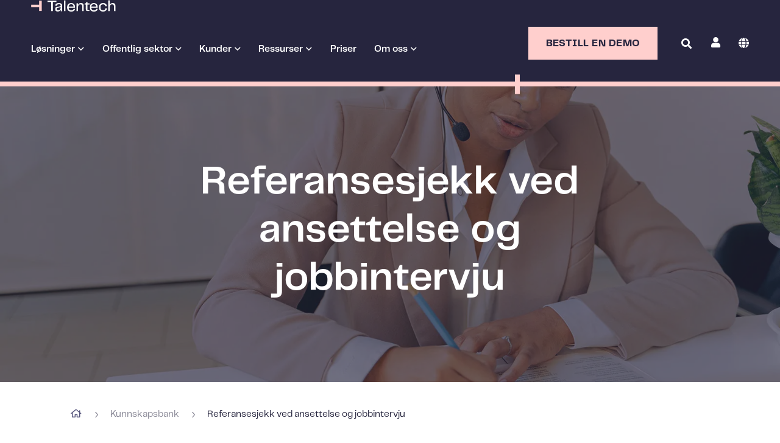

--- FILE ---
content_type: text/html; charset=UTF-8
request_url: https://talentech.com/no/kunnskapsbank/referansesjekk-ved-ansettelse-og-jobbintervju/
body_size: 27370
content:
<!DOCTYPE html>
<html lang="nb">
	<head><meta charset="UTF-8"><script>if(navigator.userAgent.match(/MSIE|Internet Explorer/i)||navigator.userAgent.match(/Trident\/7\..*?rv:11/i)){var href=document.location.href;if(!href.match(/[?&]nowprocket/)){if(href.indexOf("?")==-1){if(href.indexOf("#")==-1){document.location.href=href+"?nowprocket=1"}else{document.location.href=href.replace("#","?nowprocket=1#")}}else{if(href.indexOf("#")==-1){document.location.href=href+"&nowprocket=1"}else{document.location.href=href.replace("#","&nowprocket=1#")}}}}</script><script>(()=>{class RocketLazyLoadScripts{constructor(){this.v="1.2.5.1",this.triggerEvents=["keydown","mousedown","mousemove","touchmove","touchstart","touchend","wheel"],this.userEventHandler=this.t.bind(this),this.touchStartHandler=this.i.bind(this),this.touchMoveHandler=this.o.bind(this),this.touchEndHandler=this.h.bind(this),this.clickHandler=this.u.bind(this),this.interceptedClicks=[],this.interceptedClickListeners=[],this.l(this),window.addEventListener("pageshow",(t=>{this.persisted=t.persisted,this.everythingLoaded&&this.m()})),document.addEventListener("DOMContentLoaded",(()=>{this.p()})),this.delayedScripts={normal:[],async:[],defer:[]},this.trash=[],this.allJQueries=[]}k(t){document.hidden?t.t():(this.triggerEvents.forEach((e=>window.addEventListener(e,t.userEventHandler,{passive:!0}))),window.addEventListener("touchstart",t.touchStartHandler,{passive:!0}),window.addEventListener("mousedown",t.touchStartHandler),document.addEventListener("visibilitychange",t.userEventHandler))}_(){this.triggerEvents.forEach((t=>window.removeEventListener(t,this.userEventHandler,{passive:!0}))),document.removeEventListener("visibilitychange",this.userEventHandler)}i(t){"HTML"!==t.target.tagName&&(window.addEventListener("touchend",this.touchEndHandler),window.addEventListener("mouseup",this.touchEndHandler),window.addEventListener("touchmove",this.touchMoveHandler,{passive:!0}),window.addEventListener("mousemove",this.touchMoveHandler),t.target.addEventListener("click",this.clickHandler),this.L(t.target,!0),this.M(t.target,"onclick","rocket-onclick"),this.C())}o(t){window.removeEventListener("touchend",this.touchEndHandler),window.removeEventListener("mouseup",this.touchEndHandler),window.removeEventListener("touchmove",this.touchMoveHandler,{passive:!0}),window.removeEventListener("mousemove",this.touchMoveHandler),t.target.removeEventListener("click",this.clickHandler),this.L(t.target,!1),this.M(t.target,"rocket-onclick","onclick"),this.O()}h(){window.removeEventListener("touchend",this.touchEndHandler),window.removeEventListener("mouseup",this.touchEndHandler),window.removeEventListener("touchmove",this.touchMoveHandler,{passive:!0}),window.removeEventListener("mousemove",this.touchMoveHandler)}u(t){t.target.removeEventListener("click",this.clickHandler),this.L(t.target,!1),this.M(t.target,"rocket-onclick","onclick"),this.interceptedClicks.push(t),t.preventDefault(),t.stopPropagation(),t.stopImmediatePropagation(),this.O()}D(){window.removeEventListener("touchstart",this.touchStartHandler,{passive:!0}),window.removeEventListener("mousedown",this.touchStartHandler),this.interceptedClicks.forEach((t=>{t.target.dispatchEvent(new MouseEvent("click",{view:t.view,bubbles:!0,cancelable:!0}))}))}l(t){EventTarget.prototype.addEventListenerBase=EventTarget.prototype.addEventListener,EventTarget.prototype.addEventListener=function(e,i,o){"click"!==e||t.windowLoaded||i===t.clickHandler||t.interceptedClickListeners.push({target:this,func:i,options:o}),(this||window).addEventListenerBase(e,i,o)}}L(t,e){this.interceptedClickListeners.forEach((i=>{i.target===t&&(e?t.removeEventListener("click",i.func,i.options):t.addEventListener("click",i.func,i.options))})),t.parentNode!==document.documentElement&&this.L(t.parentNode,e)}S(){return new Promise((t=>{this.T?this.O=t:t()}))}C(){this.T=!0}O(){this.T=!1}M(t,e,i){t.hasAttribute&&t.hasAttribute(e)&&(event.target.setAttribute(i,event.target.getAttribute(e)),event.target.removeAttribute(e))}t(){this._(this),"loading"===document.readyState?document.addEventListener("DOMContentLoaded",this.R.bind(this)):this.R()}p(){let t=[];document.querySelectorAll("script[type=rocketlazyloadscript][data-rocket-src]").forEach((e=>{let i=e.getAttribute("data-rocket-src");if(i&&0!==i.indexOf("data:")){0===i.indexOf("//")&&(i=location.protocol+i);try{const o=new URL(i).origin;o!==location.origin&&t.push({src:o,crossOrigin:e.crossOrigin||"module"===e.getAttribute("data-rocket-type")})}catch(t){}}})),t=[...new Map(t.map((t=>[JSON.stringify(t),t]))).values()],this.j(t,"preconnect")}async R(){this.lastBreath=Date.now(),this.P(this),this.F(this),this.q(),this.A(),this.I(),await this.U(this.delayedScripts.normal),await this.U(this.delayedScripts.defer),await this.U(this.delayedScripts.async);try{await this.W(),await this.H(this),await this.J()}catch(t){console.error(t)}window.dispatchEvent(new Event("rocket-allScriptsLoaded")),this.everythingLoaded=!0,this.S().then((()=>{this.D()})),this.N()}A(){document.querySelectorAll("script[type=rocketlazyloadscript]").forEach((t=>{t.hasAttribute("data-rocket-src")?t.hasAttribute("async")&&!1!==t.async?this.delayedScripts.async.push(t):t.hasAttribute("defer")&&!1!==t.defer||"module"===t.getAttribute("data-rocket-type")?this.delayedScripts.defer.push(t):this.delayedScripts.normal.push(t):this.delayedScripts.normal.push(t)}))}async B(t){if(await this.G(),!0!==t.noModule||!("noModule"in HTMLScriptElement.prototype))return new Promise((e=>{let i;function o(){(i||t).setAttribute("data-rocket-status","executed"),e()}try{if(navigator.userAgent.indexOf("Firefox/")>0||""===navigator.vendor)i=document.createElement("script"),[...t.attributes].forEach((t=>{let e=t.nodeName;"type"!==e&&("data-rocket-type"===e&&(e="type"),"data-rocket-src"===e&&(e="src"),i.setAttribute(e,t.nodeValue))})),t.text&&(i.text=t.text),i.hasAttribute("src")?(i.addEventListener("load",o),i.addEventListener("error",(function(){i.setAttribute("data-rocket-status","failed"),e()})),setTimeout((()=>{i.isConnected||e()}),1)):(i.text=t.text,o()),t.parentNode.replaceChild(i,t);else{const i=t.getAttribute("data-rocket-type"),n=t.getAttribute("data-rocket-src");i?(t.type=i,t.removeAttribute("data-rocket-type")):t.removeAttribute("type"),t.addEventListener("load",o),t.addEventListener("error",(function(){t.setAttribute("data-rocket-status","failed"),e()})),n?(t.removeAttribute("data-rocket-src"),t.src=n):t.src="data:text/javascript;base64,"+window.btoa(unescape(encodeURIComponent(t.text)))}}catch(i){t.setAttribute("data-rocket-status","failed"),e()}}));t.setAttribute("data-rocket-status","skipped")}async U(t){const e=t.shift();return e&&e.isConnected?(await this.B(e),this.U(t)):Promise.resolve()}I(){this.j([...this.delayedScripts.normal,...this.delayedScripts.defer,...this.delayedScripts.async],"preload")}j(t,e){var i=document.createDocumentFragment();t.forEach((t=>{const o=t.getAttribute&&t.getAttribute("data-rocket-src")||t.src;if(o){const n=document.createElement("link");n.href=o,n.rel=e,"preconnect"!==e&&(n.as="script"),t.getAttribute&&"module"===t.getAttribute("data-rocket-type")&&(n.crossOrigin=!0),t.crossOrigin&&(n.crossOrigin=t.crossOrigin),t.integrity&&(n.integrity=t.integrity),i.appendChild(n),this.trash.push(n)}})),document.head.appendChild(i)}P(t){let e={};function i(i,o){return e[o].eventsToRewrite.indexOf(i)>=0&&!t.everythingLoaded?"rocket-"+i:i}function o(t,o){!function(t){e[t]||(e[t]={originalFunctions:{add:t.addEventListener,remove:t.removeEventListener},eventsToRewrite:[]},t.addEventListener=function(){arguments[0]=i(arguments[0],t),e[t].originalFunctions.add.apply(t,arguments)},t.removeEventListener=function(){arguments[0]=i(arguments[0],t),e[t].originalFunctions.remove.apply(t,arguments)})}(t),e[t].eventsToRewrite.push(o)}function n(e,i){let o=e[i];e[i]=null,Object.defineProperty(e,i,{get:()=>o||function(){},set(n){t.everythingLoaded?o=n:e["rocket"+i]=o=n}})}o(document,"DOMContentLoaded"),o(window,"DOMContentLoaded"),o(window,"load"),o(window,"pageshow"),o(document,"readystatechange"),n(document,"onreadystatechange"),n(window,"onload"),n(window,"onpageshow")}F(t){let e;function i(e){return t.everythingLoaded?e:e.split(" ").map((t=>"load"===t||0===t.indexOf("load.")?"rocket-jquery-load":t)).join(" ")}function o(o){if(o&&o.fn&&!t.allJQueries.includes(o)){o.fn.ready=o.fn.init.prototype.ready=function(e){return t.domReadyFired?e.bind(document)(o):document.addEventListener("rocket-DOMContentLoaded",(()=>e.bind(document)(o))),o([])};const e=o.fn.on;o.fn.on=o.fn.init.prototype.on=function(){return this[0]===window&&("string"==typeof arguments[0]||arguments[0]instanceof String?arguments[0]=i(arguments[0]):"object"==typeof arguments[0]&&Object.keys(arguments[0]).forEach((t=>{const e=arguments[0][t];delete arguments[0][t],arguments[0][i(t)]=e}))),e.apply(this,arguments),this},t.allJQueries.push(o)}e=o}o(window.jQuery),Object.defineProperty(window,"jQuery",{get:()=>e,set(t){o(t)}})}async H(t){const e=document.querySelector("script[data-webpack]");e&&(await async function(){return new Promise((t=>{e.addEventListener("load",t),e.addEventListener("error",t)}))}(),await t.K(),await t.H(t))}async W(){this.domReadyFired=!0,await this.G(),document.dispatchEvent(new Event("rocket-readystatechange")),await this.G(),document.rocketonreadystatechange&&document.rocketonreadystatechange(),await this.G(),document.dispatchEvent(new Event("rocket-DOMContentLoaded")),await this.G(),window.dispatchEvent(new Event("rocket-DOMContentLoaded"))}async J(){await this.G(),document.dispatchEvent(new Event("rocket-readystatechange")),await this.G(),document.rocketonreadystatechange&&document.rocketonreadystatechange(),await this.G(),window.dispatchEvent(new Event("rocket-load")),await this.G(),window.rocketonload&&window.rocketonload(),await this.G(),this.allJQueries.forEach((t=>t(window).trigger("rocket-jquery-load"))),await this.G();const t=new Event("rocket-pageshow");t.persisted=this.persisted,window.dispatchEvent(t),await this.G(),window.rocketonpageshow&&window.rocketonpageshow({persisted:this.persisted}),this.windowLoaded=!0}m(){document.onreadystatechange&&document.onreadystatechange(),window.onload&&window.onload(),window.onpageshow&&window.onpageshow({persisted:this.persisted})}q(){const t=new Map;document.write=document.writeln=function(e){const i=document.currentScript;i||console.error("WPRocket unable to document.write this: "+e);const o=document.createRange(),n=i.parentElement;let s=t.get(i);void 0===s&&(s=i.nextSibling,t.set(i,s));const c=document.createDocumentFragment();o.setStart(c,0),c.appendChild(o.createContextualFragment(e)),n.insertBefore(c,s)}}async G(){Date.now()-this.lastBreath>45&&(await this.K(),this.lastBreath=Date.now())}async K(){return document.hidden?new Promise((t=>setTimeout(t))):new Promise((t=>requestAnimationFrame(t)))}N(){this.trash.forEach((t=>t.remove()))}static run(){const t=new RocketLazyLoadScripts;t.k(t)}}RocketLazyLoadScripts.run()})();</script>
		
		<meta name="viewport" content="width=device-width, initial-scale=1, viewport-fit=cover">
					<meta name="theme-color" content="#26253e">
				<meta name='robots' content='index, follow, max-image-preview:large, max-snippet:-1, max-video-preview:-1' />
<link rel="alternate" href="https://talentech.com/no/kunnskapsbank/referansesjekk-ved-ansettelse-og-jobbintervju/" hreflang="nb" />
<link rel="alternate" href="https://talentech.com/sv/kunskapsbanken/referenskontroll-vid-anstallning-och-jobbintervjuer/" hreflang="sv" />

	<!-- This site is optimized with the Yoast SEO Premium plugin v24.7 (Yoast SEO v26.7) - https://yoast.com/wordpress/plugins/seo/ -->
	<title>Referansesjekk ved ansettelse og jobbintervju | Talentech</title><style id="rocket-critical-css">.fa,.fab,.fal,.far{-moz-osx-font-smoothing:grayscale;-webkit-font-smoothing:antialiased;display:inline-block;font-style:normal;font-variant:normal;text-rendering:auto;line-height:1}.fa-angle-down:before{content:"\f107"}.fa-angle-up:before{content:"\f106"}.fa-linkedin-in:before{content:"\f0e1"}.fa-times:before{content:"\f00d"}@font-face{font-family:"Font Awesome 5 Brands";font-style:normal;font-weight:400;font-display:swap;src:url(https://talentech.com/wp-content/plugins/gt-share-master/assets/fontawesome/5.13.0/webfonts/fa-brands-400.eot);src:url(https://talentech.com/wp-content/plugins/gt-share-master/assets/fontawesome/5.13.0/webfonts/fa-brands-400.eot?#iefix) format("embedded-opentype"),url(https://talentech.com/wp-content/plugins/gt-share-master/assets/fontawesome/5.13.0/webfonts/fa-brands-400.woff2) format("woff2"),url(https://talentech.com/wp-content/plugins/gt-share-master/assets/fontawesome/5.13.0/webfonts/fa-brands-400.woff) format("woff"),url(https://talentech.com/wp-content/plugins/gt-share-master/assets/fontawesome/5.13.0/webfonts/fa-brands-400.ttf) format("truetype"),url(https://talentech.com/wp-content/plugins/gt-share-master/assets/fontawesome/5.13.0/webfonts/fa-brands-400.svg#fontawesome) format("svg")}.fab{font-family:"Font Awesome 5 Brands";font-weight:400}@font-face{font-family:"Font Awesome 5 Pro";font-style:normal;font-weight:300;font-display:swap;src:url(https://talentech.com/wp-content/plugins/gt-share-master/assets/fontawesome/5.13.0/webfonts/fa-light-300.eot);src:url(https://talentech.com/wp-content/plugins/gt-share-master/assets/fontawesome/5.13.0/webfonts/fa-light-300.eot?#iefix) format("embedded-opentype"),url(https://talentech.com/wp-content/plugins/gt-share-master/assets/fontawesome/5.13.0/webfonts/fa-light-300.woff2) format("woff2"),url(https://talentech.com/wp-content/plugins/gt-share-master/assets/fontawesome/5.13.0/webfonts/fa-light-300.woff) format("woff"),url(https://talentech.com/wp-content/plugins/gt-share-master/assets/fontawesome/5.13.0/webfonts/fa-light-300.ttf) format("truetype"),url(https://talentech.com/wp-content/plugins/gt-share-master/assets/fontawesome/5.13.0/webfonts/fa-light-300.svg#fontawesome) format("svg")}.fal{font-weight:300}@font-face{font-family:"Font Awesome 5 Pro";font-style:normal;font-weight:400;font-display:swap;src:url(https://talentech.com/wp-content/plugins/gt-share-master/assets/fontawesome/5.13.0/webfonts/fa-regular-400.eot);src:url(https://talentech.com/wp-content/plugins/gt-share-master/assets/fontawesome/5.13.0/webfonts/fa-regular-400.eot?#iefix) format("embedded-opentype"),url(https://talentech.com/wp-content/plugins/gt-share-master/assets/fontawesome/5.13.0/webfonts/fa-regular-400.woff2) format("woff2"),url(https://talentech.com/wp-content/plugins/gt-share-master/assets/fontawesome/5.13.0/webfonts/fa-regular-400.woff) format("woff"),url(https://talentech.com/wp-content/plugins/gt-share-master/assets/fontawesome/5.13.0/webfonts/fa-regular-400.ttf) format("truetype"),url(https://talentech.com/wp-content/plugins/gt-share-master/assets/fontawesome/5.13.0/webfonts/fa-regular-400.svg#fontawesome) format("svg")}.fal,.far{font-family:"Font Awesome 5 Pro"}.far{font-weight:400}@font-face{font-family:"Font Awesome 5 Pro";font-style:normal;font-weight:900;font-display:swap;src:url(https://talentech.com/wp-content/plugins/gt-share-master/assets/fontawesome/5.13.0/webfonts/fa-solid-900.eot);src:url(https://talentech.com/wp-content/plugins/gt-share-master/assets/fontawesome/5.13.0/webfonts/fa-solid-900.eot?#iefix) format("embedded-opentype"),url(https://talentech.com/wp-content/plugins/gt-share-master/assets/fontawesome/5.13.0/webfonts/fa-solid-900.woff2) format("woff2"),url(https://talentech.com/wp-content/plugins/gt-share-master/assets/fontawesome/5.13.0/webfonts/fa-solid-900.woff) format("woff"),url(https://talentech.com/wp-content/plugins/gt-share-master/assets/fontawesome/5.13.0/webfonts/fa-solid-900.ttf) format("truetype"),url(https://talentech.com/wp-content/plugins/gt-share-master/assets/fontawesome/5.13.0/webfonts/fa-solid-900.svg#fontawesome) format("svg")}.fa{font-family:"Font Awesome 5 Pro";font-weight:900}html{line-height:1.15;-webkit-text-size-adjust:100%}body{margin:0}a{background-color:transparent}img{border-style:none}button,input{font-family:inherit;font-size:100%;line-height:1.15;margin:0}button,input{overflow:visible}button{text-transform:none}button,[type="submit"]{-webkit-appearance:button}button::-moz-focus-inner,[type="submit"]::-moz-focus-inner{border-style:none;padding:0}button:-moz-focusring,[type="submit"]:-moz-focusring{outline:1px dotted ButtonText}[type="search"]{-webkit-appearance:textfield;outline-offset:-2px}[type="search"]::-webkit-search-decoration{-webkit-appearance:none}::-webkit-file-upload-button{-webkit-appearance:button;font:inherit}html{-webkit-box-sizing:border-box;-moz-box-sizing:border-box;box-sizing:border-box;-ms-overflow-style:scrollbar}*,*::before,*::after{-webkit-box-sizing:inherit;-moz-box-sizing:inherit;box-sizing:inherit}.row{display:-webkit-box;display:-webkit-flex;display:-moz-box;display:-ms-flexbox;display:flex;-webkit-flex-wrap:wrap;-ms-flex-wrap:wrap;flex-wrap:wrap;margin-right:-5px;margin-left:-5px}.col,.col-md-5,.col-md-7,.col-md-12{position:relative;width:100%;padding-right:5px;padding-left:5px}.col{-webkit-flex-basis:0;-ms-flex-preferred-size:0;flex-basis:0;-webkit-box-flex:1;-webkit-flex-grow:1;-moz-box-flex:1;-ms-flex-positive:1;flex-grow:1;max-width:100%}@media (min-width:768px){.col-md-5{-webkit-box-flex:0;-webkit-flex:0 0 41.66667%;-moz-box-flex:0;-ms-flex:0 0 41.66667%;flex:0 0 41.66667%;max-width:41.66667%}.col-md-7{-webkit-box-flex:0;-webkit-flex:0 0 58.33333%;-moz-box-flex:0;-ms-flex:0 0 58.33333%;flex:0 0 58.33333%;max-width:58.33333%}.col-md-12{-webkit-box-flex:0;-webkit-flex:0 0 100%;-moz-box-flex:0;-ms-flex:0 0 100%;flex:0 0 100%;max-width:100%}}.main-container{overflow:hidden}.gt-section{position:relative;padding:60px 0;-webkit-background-size:cover;-moz-background-size:cover;background-size:cover;background-position:center}.gt-row{position:relative;display:block;width:100%;padding:35px 0;margin:0 auto;max-width:1140px}#header .gt-section,#header .gt-row,#footer .gt-section,#footer .gt-row{padding:0}html{scroll-behavior:smooth}body{font-family:sans-serif;-webkit-font-smoothing:antialiased;-moz-osx-font-smoothing:grayscale}img{display:block;max-width:100%;width:auto;height:auto}p{line-height:1.4em;margin:0;padding-bottom:1.4em;font-size:18px}p:last-child{padding-bottom:0}.gt-scroll-to-top{position:fixed;bottom:20%;right:0;width:40px;height:40px;background:#333;color:#fff;font-size:30px;z-index:99;-webkit-transform:translateX(100%);-moz-transform:translateX(100%);-ms-transform:translateX(100%);-o-transform:translateX(100%);transform:translateX(100%)}.gt-scroll-to-top i{position:absolute;top:50%;left:50%;-webkit-transform:translate(-50%,-50%);-moz-transform:translate(-50%,-50%);-ms-transform:translate(-50%,-50%);-o-transform:translate(-50%,-50%);transform:translate(-50%,-50%)}@media only screen and (max-width:767px){.gt-column:not(:last-child){padding-bottom:35px}}@-webkit-keyframes autofill{to{background:transparent}}input:-webkit-autofill{-webkit-animation-name:autofill;-webkit-animation-fill-mode:both}::-webkit-input-placeholder{color:#a3a3a3}::-moz-placeholder{color:#a3a3a3}:-ms-input-placeholder{color:#a3a3a3}:-moz-placeholder{color:#a3a3a3}#footer{background-color:#ededed}.gt-module-text{-webkit-background-size:cover;-moz-background-size:cover;background-size:cover;background-position:center center}form{position:relative}label{display:block;font-size:18px;font-weight:400;margin-bottom:8px}input:not([type=checkbox]):not([type=radio]):not([type=submit]){padding:-webkit-calc(5px + (8 - 5) var(--calc-size)) 0;padding:-moz-calc(5px + (8 - 5) var(--calc-size)) 0;padding:calc(5px + (8 - 5) var(--calc-size)) 0;font-size:var(--fs-base);font-weight:400;line-height:1.3;-webkit-box-sizing:border-box;-moz-box-sizing:border-box;box-sizing:border-box;border:none;border-bottom:2px solid var(--dark-blue);-webkit-border-radius:0;-moz-border-radius:0;border-radius:0;width:100%;margin:0;color:var(--dark-blue);-webkit-appearance:none;-webkit-box-shadow:none;-moz-box-shadow:none;box-shadow:none;background-color:transparent;position:relative;z-index:2}input:not([type=checkbox]):not([type=radio]):not([type=submit])::-webkit-input-placeholder{color:rgba(38,37,62,.55)}input:not([type=checkbox]):not([type=radio]):not([type=submit]):-moz-placeholder{color:rgba(38,37,62,.55)}input:not([type=checkbox]):not([type=radio]):not([type=submit])::-moz-placeholder{color:rgba(38,37,62,.55)}input:not([type=checkbox]):not([type=radio]):not([type=submit]):-ms-input-placeholder{color:rgba(38,37,62,.55)}input:not([type=checkbox]):not([type=radio]):not([type=submit])::-ms-input-placeholder{color:rgba(38,37,62,.55)}input[type=search]::-ms-clear{display:none;width:0;height:0}input[type=search]::-ms-reveal{display:none;width:0;height:0}input[type="search"]::-webkit-search-decoration,input[type="search"]::-webkit-search-cancel-button,input[type="search"]::-webkit-search-results-button,input[type="search"]::-webkit-search-results-decoration{display:none}input:-webkit-autofill{-webkit-animation-name:autofill;-webkit-animation-fill-mode:both}@-webkit-keyframes autofill{to{color:var(--inputTextColor);-webkit-text-fill-color:var(--inputTextColor);-webkit-box-shadow:0 0 0 1000px #fff inset;font-family:var(--font);font-size:100%;line-height:1.3;font-weight:400}}input[type=submit]{display:inline-block;background-color:var(--dark-blue);font-size:16.1px;font-weight:700;color:var(--white);padding:-webkit-calc(10px + (13 - 10) var(--calc-size)) -webkit-calc(15px + (19 - 15) var(--calc-size)) -webkit-calc(8px + (11 - 8) var(--calc-size)) -webkit-calc(15px + (19 - 15) var(--calc-size));padding:-moz-calc(10px + (13 - 10) var(--calc-size)) -moz-calc(15px + (19 - 15) var(--calc-size)) -moz-calc(8px + (11 - 8) var(--calc-size)) -moz-calc(15px + (19 - 15) var(--calc-size));padding:calc(10px + (13 - 10) var(--calc-size)) calc(15px + (19 - 15) var(--calc-size)) calc(8px + (11 - 8) var(--calc-size)) calc(15px + (19 - 15) var(--calc-size));-webkit-border-radius:2%;-moz-border-radius:2%;border-radius:2%;line-height:1;text-decoration:none;text-transform:uppercase;border:2px solid var(--dark-blue);outline:none}@media only screen and (max-width:767px){input[type=submit]{font-size:14px}}#header{position:absolute;top:0;left:0;width:100%;max-width:none;z-index:999;background:none}#header #gt-header:before{content:'';position:absolute;left:0;bottom:0;width:100%;height:8px;background-color:#ffcfcd;z-index:1}#header #gt-header:after{content:'';position:absolute;left:66%;bottom:0;width:8px;height:32px;background-color:#ffcfcd;-webkit-transform:translateY(39%);-moz-transform:translateY(39%);-ms-transform:translateY(39%);-o-transform:translateY(39%);transform:translateY(39%);z-index:1}#header .gt-module+.gt-module{margin-top:0}#header #gt-header{position:relative;z-index:1;background:var(--dark-blue)}#header #gt-header .gt-column{padding:0;position:static}#header #gt-header .gt-column.logo-navigation{flex:0 0 68.33333%;max-width:68.33333%}#header #gt-header .gt-column.primary-navigation{flex:0 0 31.66667%;max-width:31.66667%}#gt-header>.gt-row{max-width:none;width:var(--row-header);position:static}#gt-header>.gt-row .row{-webkit-box-orient:horizontal;-webkit-box-direction:normal;-ms-flex-flow:row nowrap;-webkit-flex-flow:row nowrap;-moz-box-orient:horizontal;-moz-box-direction:normal;flex-flow:row nowrap;margin-left:0;margin-right:0;-webkit-box-align:center;-ms-flex-align:center;-webkit-align-items:center;-moz-box-align:center;align-items:center}#gt-logo{margin-right:-webkit-calc(20px + (73 - 20) var(--calc-size));margin-right:-moz-calc(20px + (73 - 20) var(--calc-size));margin-right:calc(20px + (73 - 20) var(--calc-size));width:100%;max-width:-webkit-calc(110px + (143 - 110) var(--calc-size));max-width:-moz-calc(110px + (143 - 110) var(--calc-size));max-width:calc(110px + (143 - 110) var(--calc-size))}#gt-logo svg{width:100%;height:auto;display:block}.logo-navigation .gt-column-inner{display:-webkit-box;display:-ms-flexbox;display:-webkit-flex;display:-moz-box;display:flex;-webkit-box-orient:horizontal;-webkit-box-direction:normal;-ms-flex-flow:row wrap;-webkit-flex-flow:row wrap;-moz-box-orient:horizontal;-moz-box-direction:normal;flex-flow:row wrap;-webkit-box-align:center;-ms-flex-align:center;-webkit-align-items:center;-moz-box-align:center;align-items:center}.logo-navigation .gt-column-inner .menu{display:-webkit-box;display:-ms-flexbox;display:-webkit-flex;display:-moz-box;display:flex}.logo-navigation .gt-column-inner .menu-item{padding-bottom:0;margin-right:-webkit-calc(25px + (30 - 25) var(--calc-size));margin-right:-moz-calc(25px + (30 - 25) var(--calc-size));margin-right:calc(25px + (30 - 25) var(--calc-size))}#header .logo-navigation .gt-column-inner .menu-item>a{padding:-webkit-calc(40px + (54 - 40) var(--calc-size)) 0;padding:-moz-calc(40px + (54 - 40) var(--calc-size)) 0;padding:calc(40px + (54 - 40) var(--calc-size)) 0}.primary-navigation .gt-column-inner{display:-webkit-box;display:-ms-flexbox;display:-webkit-flex;display:-moz-box;display:flex;-webkit-box-orient:horizontal;-webkit-box-direction:normal;-ms-flex-flow:row wrap;-webkit-flex-flow:row wrap;-moz-box-orient:horizontal;-moz-box-direction:normal;flex-flow:row wrap;-webkit-box-pack:end;-ms-flex-pack:end;-webkit-justify-content:flex-end;-moz-box-pack:end;justify-content:flex-end;-webkit-box-align:center;-ms-flex-align:center;-webkit-align-items:center;-moz-box-align:center;align-items:center}#header .menu{margin:0;padding:0;list-style:none}.primary-navigation .menu .menu-item{display:inline-block;padding-bottom:0;margin-right:-webkit-calc(30px + (40 - 30) var(--calc-size));margin-right:-moz-calc(30px + (40 - 30) var(--calc-size));margin-right:calc(30px + (40 - 30) var(--calc-size))}.primary-navigation .gtv-3076-demo-btn{margin-right:-webkit-calc(30px + (40 - 30) var(--calc-size));margin-right:-moz-calc(30px + (40 - 30) var(--calc-size));margin-right:calc(30px + (40 - 30) var(--calc-size))}#header .menu .menu-item a{display:inline-block;padding:10px 0;text-decoration:none;font-size:var(--fs-small);font-weight:600;line-height:1.25;color:var(--white)}#header .menu .menu-item.pll-parent-menu-item>a{position:relative;color:var(--white);font-size:0;padding:0}#header .menu .menu-item.menu-item-has-children>a:after{position:relative;top:1px;display:inline-block;margin-left:5px;content:'\f107';font-family:var(--ff-fa);font-weight:400;-webkit-transform:rotate(0);-ms-transform:rotate(0);-moz-transform:rotate(0);-o-transform:rotate(0);transform:rotate(0);line-height:var(--fs-small)}#header #gt-mobile-navigation .menu .menu-item.menu-item-has-children>a:after{display:none}#header .menu .menu-item.pll-parent-menu-item>a:before{position:relative;top:1px;display:inline-block;content:'\f0ac';font-family:var(--ff-fa);font-weight:600;font-size:-webkit-calc(13px + (18 - 13) var(--calc-size));font-size:-moz-calc(13px + (18 - 13) var(--calc-size));font-size:calc(13px + (18 - 13) var(--calc-size))}#header .menu .menu-item.pll-parent-menu-item>a:after{position:relative;top:1px;display:inline-block;margin-left:5px;content:'\f107';font-family:var(--ff-fa);font-weight:400;display:none}#gt-mobile-icon{display:none;z-index:10;padding:10px 0}.gt-mobile-dashes,.gt-mobile-dashes:before,.gt-mobile-dashes:after{position:relative;display:inline-block;width:30px;height:4px;background:var(--white);vertical-align:middle}.gt-mobile-dashes:before,.gt-mobile-dashes:after{content:'';position:absolute;display:block}.gt-mobile-dashes:before{top:-10px}.gt-mobile-dashes:after{top:10px}#gt-mobile-overlay{position:fixed;top:0;left:0;right:0;bottom:0;width:100%;height:100%;opacity:0;visibility:hidden;background:rgba(0,0,0,.3)}#gt-mobile-navigation{position:fixed;right:0;top:0;bottom:0;width:100%;max-width:38vw;left:auto;height:100%;text-align:left;border-top:none;background-color:var(--white);padding:0;overflow:auto;-webkit-transform:translateX(100%);-ms-transform:translateX(100%);-moz-transform:translateX(100%);-o-transform:translateX(100%);transform:translateX(100%)}#gt-mobile-navigation>.gt-mobile-navigation-inner{-webkit-box-orient:horizontal;-webkit-box-direction:normal;-ms-flex-flow:row wrap;-webkit-flex-flow:row wrap;-moz-box-orient:horizontal;-moz-box-direction:normal;flex-flow:row wrap;-webkit-box-align:start;-ms-flex-align:start;-webkit-align-items:flex-start;-moz-box-align:start;align-items:flex-start;height:100%;margin-left:0;margin-right:0}#gt-mobile-navigation>.gt-mobile-navigation-inner>.gt-column{display:-webkit-box;display:-ms-flexbox;display:-webkit-flex;display:-moz-box;display:flex;-webkit-box-orient:vertical;-webkit-box-direction:normal;-ms-flex-direction:column;-webkit-flex-direction:column;-moz-box-orient:vertical;-moz-box-direction:normal;flex-direction:column;-webkit-box-pack:center;-ms-flex-pack:center;-webkit-justify-content:center;-moz-box-pack:center;justify-content:center;height:100%;padding-left:0;padding-right:0}#gt-mobile-navigation .menu{position:relative;width:60%;max-width:-webkit-calc((100vw - ((0px + (430 - 0) * (100vw - 320px) / 1120) * 2)));max-width:-moz-calc((100vw - ((0px + (430 - 0) * (100vw - 320px) / 1120) * 2)));max-width:calc((100vw - ((0px + (430 - 0) * (100vw - 320px) / 1120) * 2)));margin:0 auto}#gt-mobile-navigation .menu .menu-item{padding-bottom:0;font-size:70%}#gt-mobile-navigation .menu .menu-item:not(:last-child){padding-bottom:-webkit-calc(20px + (28 - 20) var(--calc-size));padding-bottom:-moz-calc(20px + (28 - 20) var(--calc-size));padding-bottom:calc(20px + (28 - 20) var(--calc-size))}#gt-mobile-navigation .menu .menu-item a{font-size:var(--fs-h2)!important;line-height:1.09;color:var(--dark-blue);padding:0}#gt-mobile-navigation .menu>.menu-item>.sub-menu>.menu-item{margin-top:10px;padding-bottom:0;padding-left:10px;font-size:100%}#gt-mobile-navigation .menu>.menu-item>.sub-menu>.menu-item:not(.lang-item){margin-top:20px}#gt-mobile-navigation .menu>.menu-item>.sub-menu>.menu-item>a{font-size:var(--fs-h3)!important}#gt-mobile-navigation .menu>.menu-item>.sub-menu>.menu-item>.sub-menu>.menu-item>a{display:none}#gt-mobile-navigation .menu>.menu-item>.sub-menu>.menu-item>.sub-menu>.menu-item>.gt-menu-arrow{display:none}#gt-mobile-navigation .menu>.menu-item>.sub-menu>.menu-item>.sub-menu>.menu-item li{padding-left:0}#gt-mobile-navigation .menu>.menu-item>.sub-menu>.menu-item>.sub-menu .menu-item{margin-top:10px;padding-bottom:0;padding-left:10px}#gt-mobile-navigation .menu>.menu-item>.sub-menu>.menu-item>.sub-menu .menu-item .sub-menu{display:block!important}#gt-mobile-navigation .menu>.menu-item>.sub-menu>.menu-item>.sub-menu a{font-size:var(--fs-h2)!important}#gt-mobile-navigation .menu>.menu-item>.sub-menu>.menu-item.gt-empty-label>a{display:none}#gt-mobile-navigation .menu>.menu-item>.sub-menu>.menu-item.gt-empty-label>.sub-menu{display:block!important}#gt-mobile-navigation .menu>.menu-item>.sub-menu>.menu-item.gt-empty-label>.sub-menu>li{padding-left:0}#gt-mobile-navigation .menu>.menu-item>.sub-menu>.menu-item.gt-empty-label>.gt-menu-arrow{display:none}#gt-mobile-navigation .gt-menu-social{position:absolute;left:0;right:0;max-width:90%;width:var(--row-header);bottom:-webkit-calc(30px + (60 - 30) var(--calc-size));bottom:-moz-calc(30px + (60 - 30) var(--calc-size));bottom:calc(30px + (60 - 30) var(--calc-size));padding:0;margin:var(--ps-center)}#gt-mobile-navigation .gt-menu-social p{line-height:normal}#gt-mobile-navigation .gt-menu-social a{font-size:var(--fs-base);color:transparent}#gt-mobile-navigation .gt-menu-social i{color:var(--kimberly)}#gt-mobile-navigation .gt-logo-menu{display:none}#gt-header .menu .menu-item-has-children{position:static}#gt-header .logo-navigation .menu>.menu-item-has-children>a{position:relative}#gt-header .logo-navigation .menu>.menu-item-has-children>a:before{content:'';position:absolute;left:50%;bottom:5px;width:8px;height:32px;background-color:#26253e;-webkit-transform:translate(-50%,50%);-moz-transform:translate(-50%,50%);-ms-transform:translate(-50%,50%);-o-transform:translate(-50%,50%);transform:translate(-50%,50%);z-index:1;opacity:0}#gt-header .menu>.menu-item-has-children>.sub-menu{visibility:hidden;opacity:0;position:absolute;left:0;right:0;top:100%;width:100%;padding:-webkit-calc(48px + (70 - 48) var(--calc-size)) 0 -webkit-calc(35px + (50 - 35) var(--calc-size));padding:-moz-calc(48px + (70 - 48) var(--calc-size)) 0 -moz-calc(35px + (50 - 35) var(--calc-size));padding:calc(48px + (70 - 48) var(--calc-size)) 0 calc(35px + (50 - 35) var(--calc-size));background-color:var(--white);-webkit-transform:scaleY(0);-ms-transform:scaleY(0);-moz-transform:scaleY(0);-o-transform:scaleY(0);transform:scaleY(0);-webkit-transform-origin:top center;-ms-transform-origin:top center;-moz-transform-origin:top center;-o-transform-origin:top center;transform-origin:top center;margin:var(--ps-center);margin-top:-8px}#gt-header .menu>.menu-item-has-children>.sub-menu>.sub-menu-grid-wrapper>.gt-col-full-width+.menu-item-has-children,#gt-header .menu>.menu-item-has-children>.sub-menu>.sub-menu-grid-wrapper>.gt-col-full-width+.menu-item-has-children+.menu-item-has-children{padding-top:calc(40px + (40 - 30) var(--calc-size));margin-top:calc(10px + (15 - 10) var(--calc-size));position:relative}#gt-header .menu>.menu-item-has-children>.sub-menu>.sub-menu-grid-wrapper>.menu-item-has-children.gt-col-full-width+.menu-item-has-children:before{content:'';position:absolute;top:0;left:0;width:100vw;height:1px;background:grey}#gt-header .menu>.menu-item-has-children>.sub-menu>.sub-menu-grid-wrapper>.menu-item-has-children.gt-empty-label>a{font-size:0;display:none}#gt-header .menu>.menu-item-has-children>.sub-menu>.sub-menu-grid-wrapper>.menu-item-has-children.gt-empty-label>.sub-menu{padding-top:0}#gt-header .menu>.menu-item-has-children #gt-menu-overlay{position:fixed;top:0;left:0;right:0;bottom:0;width:100%;height:100%;opacity:0;visibility:hidden;background-color:rgba(38,37,62,.6);z-index:-1}#gt-header .menu>.menu-item-has-children>.sub-menu>.sub-menu-grid-wrapper>.menu-item-has-children>.sub-menu{padding-top:-webkit-calc(10px + (15 - 10) var(--calc-size));padding-top:-moz-calc(10px + (15 - 10) var(--calc-size));padding-top:calc(10px + (15 - 10) var(--calc-size))}#gt-header .menu>.menu-item-has-children>.sub-menu>.sub-menu-grid-wrapper>.menu-item-has-children>a{font-size:var(--fs-base);font-weight:600;font-stretch:normal;font-style:normal;line-height:1.3;letter-spacing:normal;color:var(--dark-blue);padding:0}#gt-header .menu>.menu-item-has-children>.sub-menu>.sub-menu-grid-wrapper>.menu-item-has-children>a:after{display:none}#gt-header .menu>.menu-item-has-children .sub-menu-grid-wrapper{display:-ms-grid;display:grid;-ms-grid-columns:1fr -webkit-calc(20px + (48 - 20) var(--calc-size)) 1fr -webkit- 1fr;-ms-grid-columns:1fr -moz-calc(20px + (48 - 20) var(--calc-size)) 1fr -moz- 1fr;-ms-grid-columns:1fr calc(20px + (48 - 20) var(--calc-size)) 1fr 1fr;grid-template-columns:repeat(3,1fr);gap:-webkit-calc(25px + (30 - 25) var(--calc-size)) -webkit-calc(20px + (48 - 20) var(--calc-size));gap:-moz-calc(25px + (30 - 25) var(--calc-size)) -moz-calc(20px + (48 - 20) var(--calc-size));gap:calc(25px + (30 - 25) var(--calc-size)) calc(20px + (48 - 20) var(--calc-size));max-width:-webkit-calc((100vw - ((0px + (226 - 0) * (100vw - 320px) / 1120) * 2)));max-width:-moz-calc((100vw - ((0px + (226 - 0) * (100vw - 320px) / 1120) * 2)));max-width:calc((100vw - ((0px + (226 - 0) * (100vw - 320px) / 1120) * 2)));margin:0 auto;overflow:hidden;position:relative}#gt-header .menu>.menu-item-has-children.gt-col-menu-3>.sub-menu .gt-col-full-width .sub-menu-wrapper{display:-ms-grid;display:grid;-ms-grid-columns:1fr -webkit-calc(20px + (48 - 20) var(--calc-size)) 1fr -webkit- 1fr;-ms-grid-columns:1fr -moz-calc(20px + (48 - 20) var(--calc-size)) 1fr -moz- 1fr;-ms-grid-columns:1fr calc(20px + (48 - 20) var(--calc-size)) 1fr 1fr;grid-template-columns:repeat(3,1fr);gap:-webkit-calc(5px + (10 - 5) var(--calc-size)) -webkit-calc(20px + (48 - 20) var(--calc-size));gap:-moz-calc(5px + (10 - 5) var(--calc-size)) -moz-calc(20px + (48 - 20) var(--calc-size));gap:calc(5px + (10 - 5) var(--calc-size)) calc(20px + (48 - 20) var(--calc-size))}#gt-header .menu>.menu-item-has-children.gt-col-menu-3>.sub-menu .sub-menu-grid-wrapper .gt-col-full-width{grid-column:1/-1}#gt-header .menu>.menu-item-has-children>.sub-menu .sub-menu-wrapper>li>a{display:none}#gt-header .menu .menu-item-has-children .sub-menu li{display:block;margin-right:0}#header #gt-header .menu .menu-item-has-children .sub-menu li a{color:var(--dark-blue)}#gt-header .menu .menu-item-has-children .sub-menu .sub-menu li a{font-size:70%;font-weight:600;line-height:1.43;color:var(--dark-blue);padding:5px 0}#gt-header .menu .menu-item-has-children .sub-menu .sub-menu li:last-child a{padding-bottom:0}#gt-mobile-menu .menu-item-has-children{position:relative}#gt-mobile-menu .menu-item-has-children>.gt-menu-arrow{display:flex;justify-content:flex-end;align-items:center;position:absolute;text-align:right;top:0;right:-10px;left:0;font-size:16px;transform:rotateX(0)}#gt-mobile-menu .menu-item-has-children>.gt-menu-arrow:before{content:'';position:absolute;width:20px;height:20px;left:50%;top:50%;transform:translate(-50%,-50%)}#gt-mobile-menu .sub-menu{list-style:none;padding:0}#gt-mobile-menu .menu .menu-item.pll-parent-menu-item{display:none}#gt-mobile-menu .gt-module-search{display:none}#gt-mobile-menu .menu .menu-item.pll-parent-menu-item>a:after{display:none}#header #gt-mobile-menu .menu .menu-item.pll-parent-menu-item>a{font-size:0!important}#header #gt-mobile-menu .menu .menu-item.pll-parent-menu-item>a:before{font-size:20px}#header #gt-mobile-menu .menu .menu-item.pll-parent-menu-item>a:before{color:var(--dark-blue)}.gtv-3076-demo-btn .gt-btn{-webkit-border-radius:0;-moz-border-radius:0;border-radius:0}.gt-module-search{margin-right:-webkit-calc(25px + (30 - 25) var(--calc-size));margin-right:-moz-calc(25px + (30 - 25) var(--calc-size));margin-right:calc(25px + (30 - 25) var(--calc-size));display:-webkit-box;display:-ms-flexbox;display:-webkit-flex;display:-moz-box;display:flex;-webkit-box-align:center;-ms-flex-align:center;-webkit-align-items:center;-moz-box-align:center;align-items:center;padding-top:4px;position:relative}.gt-module-search{width:20px}.gt-module-search form{display:-webkit-box;display:-ms-flexbox;display:-webkit-flex;display:-moz-box;display:flex;-webkit-box-orient:horizontal;-webkit-box-direction:normal;-ms-flex-flow:row wrap;-webkit-flex-flow:row wrap;-moz-box-orient:horizontal;-moz-box-direction:normal;flex-flow:row wrap;-webkit-box-align:center;-ms-flex-align:center;-webkit-align-items:center;-moz-box-align:center;align-items:center;-webkit-box-pack:end;-ms-flex-pack:end;-webkit-justify-content:flex-end;-moz-box-pack:end;justify-content:flex-end;width:200px;position:absolute;right:0;bottom:-20px;-webkit-transform:translateY(100%);-moz-transform:translateY(100%);-ms-transform:translateY(100%);-o-transform:translateY(100%);transform:translateY(100%);z-index:3}.gt-module-search form .input-div{position:relative}.gt-module-search form .input-focus:after{content:'';display:block;position:absolute;top:-6px;bottom:-6px;left:-6px;right:-6px;-webkit-border-radius:2px;-moz-border-radius:2px;border-radius:2px;opacity:0;border:3px solid var(--summer-sky);z-index:-1}.gt-module-search input:not([type=checkbox]):not([type=radio]):not([type=submit]){-webkit-box-sizing:border-box;-moz-box-sizing:border-box;box-sizing:border-box;display:block;width:100%;border:none;outline:none;padding:14px 30px 10px 12px;background-color:var(--white);font-size:16px;line-height:1;visibility:hidden;opacity:0;border:1px solid var(--dark-blue)}.gt-module-search .error-text{position:absolute;top:100%;-webkit-transform:translateY(10px);-ms-transform:translateY(10px);-moz-transform:translateY(10px);-o-transform:translateY(10px);transform:translateY(10px);left:0;padding:6px 8px 4px -webkit-calc(20px + (28 - 20) var(--calc-size));padding:6px 8px 4px -moz-calc(20px + (28 - 20) var(--calc-size));padding:6px 8px 4px calc(20px + (28 - 20) var(--calc-size));background-color:var(--froly);-webkit-border-radius:3px;-moz-border-radius:3px;border-radius:3px;opacity:0}.gt-module-search .error-text:before{content:'\f321';position:absolute;top:5px;left:7px;font-family:var(--ff-fa);font-size:16px;font-weight:600;line-height:1.25;color:var(--white)}.gt-module-search .error-text:after{content:'';position:absolute;top:-21px;left:0;border-top:15px solid transparent;border-bottom:15px solid var(--froly);border-left:14px solid transparent;border-right:14px solid transparent}.gt-module-search .error-text p{font-size:16px;font-weight:400;line-height:1.25;color:var(--white)}#header .gt-module-search button{position:absolute;top:50%;right:0;-webkit-transform:translateY(-50%);-ms-transform:translateY(-50%);-moz-transform:translateY(-50%);-o-transform:translateY(-50%);transform:translateY(-50%)}#header .gt-module-search button{background:none;border:none;padding:0;margin-right:0;z-index:2}#header .gt-module-search button .gt-hover-text{position:absolute;top:-3px;left:-webkit-calc(50% - 5px);left:-moz-calc(50% - 5px);left:calc(50% - 5px);-webkit-transform:translate(-50%,-80%);-ms-transform:translate(-50%,-80%);-moz-transform:translate(-50%,-80%);-o-transform:translate(-50%,-80%);transform:translate(-50%,-80%);font-size:16px;padding:6px 8px 4px;-webkit-border-radius:3px;-moz-border-radius:3px;border-radius:3px;background-color:var(--dark-blue);opacity:0}#header .gt-module-search button .gt-hover-text:before{content:'';position:absolute;top:-webkit-calc(100% - 1px);top:-moz-calc(100% - 1px);top:calc(100% - 1px);left:-webkit-calc(50% + 5px);left:-moz-calc(50% + 5px);left:calc(50% + 5px);-webkit-transform:translateX(-50%);-ms-transform:translateX(-50%);-moz-transform:translateX(-50%);-o-transform:translateX(-50%);transform:translateX(-50%);border-top:7px solid var(--dark-blue);border-bottom:7px solid transparent;border-left:7px solid transparent;border-right:7px solid transparent;z-index:1}#header .gt-module-search button .gt-hover-text p{font-size:16px;font-weight:400;line-height:1.25;color:var(--white);white-space:nowrap;padding-top:0}#header .gt-module-search .gt-search-submit-text:before{content:'\f002';font-family:var(--ff-fa);font-size:-webkit-calc(20px + (25 - 20) var(--calc-size));font-size:-moz-calc(20px + (25 - 20) var(--calc-size));font-size:calc(20px + (25 - 20) var(--calc-size));font-weight:700;line-height:1.11;color:var(--white);opacity:0}#header .gt-module-search .gt-search-submit-text{display:-webkit-box;display:-ms-flexbox;display:-webkit-flex;display:-moz-box;display:flex}#header .gt-module-search .gt-search-text-wrapper{position:relative}#header #gt-mobile-navigation .gt-module-search .gt-search-text-wrapper{position:absolute;top:50%;right:0;-webkit-transform:translateY(-50%);-ms-transform:translateY(-50%);-moz-transform:translateY(-50%);-o-transform:translateY(-50%);transform:translateY(-50%)}#header .gt-module-search .gt-search-text{position:absolute;top:-13px;left:50%;-webkit-transform:translate(-50%,-80%);-moz-transform:translate(-50%,-80%);-ms-transform:translate(-50%,-80%);-o-transform:translate(-50%,-80%);transform:translate(-50%,-80%);font-size:16px;padding:6px 8px 4px;-webkit-border-radius:3px;-moz-border-radius:3px;border-radius:3px;color:var(--dark-blue);background-color:var(--pink);opacity:0;z-index:1;white-space:nowrap}#header .gt-module-search .gt-search-text:before{content:'';position:absolute;top:-webkit-calc(100% - 1px);top:-moz-calc(100% - 1px);top:calc(100% - 1px);left:50%;-webkit-transform:translateX(-50%);-moz-transform:translateX(-50%);-ms-transform:translateX(-50%);-o-transform:translateX(-50%);transform:translateX(-50%);border-top:7px solid var(--pink);border-bottom:7px solid transparent;border-left:7px solid transparent;border-right:7px solid transparent}#header .gt-module-search .gt-search-text-wrapper i{font-size:-webkit-calc(13px + (18 - 13) var(--calc-size));font-size:-moz-calc(13px + (18 - 13) var(--calc-size));font-size:calc(13px + (18 - 13) var(--calc-size));font-weight:700;color:var(--white)}#header .gt-module-search .gt-search-text-wrapper i:before{content:'\f002'}#header #gt-mobile-menu .gt-module-search{max-width:90%;width:var(--row-header);margin:var(--ps-center);margin-top:20px;padding-top:0;position:relative;overflow:hidden}#header #gt-mobile-menu .gt-module-search form{-webkit-box-pack:start;-ms-flex-pack:start;-webkit-justify-content:flex-start;-moz-box-pack:start;justify-content:flex-start;position:relative;bottom:auto;-webkit-transform:none;-moz-transform:none;-ms-transform:none;-o-transform:none;transform:none;right:auto;width:100%}#header #gt-mobile-menu .gt-module-search .gt-search-submit-text:before{color:var(--dark-blue);opacity:1}#header #gt-mobile-menu .gt-search-text{display:none}#header #gt-mobile-menu .gt-module-search form .input-div{width:100%}#header #gt-mobile-menu .gt-module-search button{right:100%;-webkit-transform:translateX(100%) translateY(-50%);-ms-transform:translateX(100%) translateY(-50%);-moz-transform:translateX(100%) translateY(-50%);-o-transform:translateX(100%) translateY(-50%);transform:translateX(100%) translateY(-50%);z-index:2}#header #gt-mobile-menu .gt-module-search .gt-search-text-wrapper i{position:absolute;top:50%;left:10px;-webkit-transform:translateY(-50%);-ms-transform:translateY(-50%);-moz-transform:translateY(-50%);-o-transform:translateY(-50%);transform:translateY(-50%);color:var(--dark-blue);opacity:0}#gt-header .menu .menu-item-has-children .sub-menu .sub-menu .menu-item-has-children ul li a{font-size:14px;font-weight:400;font-stretch:normal;font-style:normal;line-height:1.43;letter-spacing:normal;color:#26253e}#header #gt-header{position:fixed;width:100%}.menu>.menu-item-has-children #gt-menu-overlay{position:absolute!important;top:100%!important;height:100vh!important}#gt-header .menu>.menu-item-has-children:not(.pll-parent-menu-item)>.sub-menu{max-height:calc(100vh - 100%);overflow:auto}@media only screen and (max-width:1455px){#header .menu .menu-item a{font-size:var(--fs-small)}}@media only screen and (max-width:1200px){.gtv-3076-demo-btn .gt-btn{padding:9px 12px;font-size:13px}#gt-mobile-icon{display:inline-block}.logo-navigation .gt-module-menu{display:none}.primary-navigation .gt-module-menu{margin-right:-webkit-calc(25px + (30 - 25) var(--calc-size));margin-right:-moz-calc(25px + (30 - 25) var(--calc-size));margin-right:calc(25px + (30 - 25) var(--calc-size))}#header #gt-header{padding:-webkit-calc(25px + (30 - 25) var(--calc-size)) 0;padding:-moz-calc(25px + (30 - 25) var(--calc-size)) 0;padding:calc(25px + (30 - 25) var(--calc-size)) 0}}@media only screen and (max-width:1100px){#gt-mobile-navigation .menu{max-width:-webkit-calc((100vw - ((0px + (210 - 0) * (100vw - 320px) / 1120) * 2)));max-width:-moz-calc((100vw - ((0px + (210 - 0) * (100vw - 320px) / 1120) * 2)));max-width:calc((100vw - ((0px + (210 - 0) * (100vw - 320px) / 1120) * 2)))}}@media only screen and (max-width:1200px){#gt-mobile-icon{display:inline-block}.logo-navigation .gt-module-menu{display:none}#gt-header>.gt-row{max-width:90%}#header #gt-header .gt-column.logo-navigation{-webkit-box-flex:0;-ms-flex:0 0 30%;-webkit-flex:0 0 30%;-moz-box-flex:0;flex:0 0 30%;max-width:30%}#header #gt-header .gt-column.primary-navigation{-webkit-box-flex:0;-ms-flex:0 0 70%;-webkit-flex:0 0 70%;-moz-box-flex:0;flex:0 0 70%;max-width:70%}#gt-mobile-navigation .gt-logo-menu{display:block;margin-bottom:20px}#gt-mobile-navigation{max-width:500px}.primary-navigation .gt-module-menu,#header .gt-module-search button .gt-hover-text{display:none}.gtv-3076-demo-btn{display:none}#gt-mobile-navigation .menu>.menu-item>.sub-menu>.menu-item>.sub-menu a{font-size:14px!important}#gt-mobile-navigation>.gt-mobile-navigation-inner>.gt-column{-webkit-box-pack:start;-ms-flex-pack:start;-webkit-justify-content:flex-start;-moz-box-pack:start;justify-content:flex-start;padding:120px 0}#gt-mobile-navigation .menu{max-width:var(--row-header);width:90%}#gt-mobile-navigation .menu .menu-item a{font-size:var(--fs-h2)!important}#gt-mobile-navigation .gt-menu-social{position:relative;left:auto;right:auto;bottom:auto;padding-top:20px}#gt-mobile-navigation .gt-menu-social a{font-size:var(--fs-h2)}.gt-special-menu.gt-module-search{display:none}#gt-mobile-menu .gt-language-menu{margin-top:30px!important}#gt-mobile-menu .gt-language-menu .menu .menu-item.pll-parent-menu-item{display:block}#gt-mobile-menu .gt-special-menu.gt-module-search{display:block}}@media only screen and (max-width:479px){#header #gt-header .gt-column.logo-navigation{flex:0 0 40%;max-width:40%}#header #gt-header .gt-column.primary-navigation{flex:0 0 60%;max-width:60%}}:root{--calc-size:* (100vw - 320px) / (1440 - 320);--row-standard-mod:-webkit-calc((100vw - ((0px + (122 - 0) * (100vw - 320px) / 1120) * 2)));--row-standard-mod:-moz-calc((100vw - ((0px + (122 - 0) * (100vw - 320px) / 1120) * 2)));--row-standard-mod:calc((100vw - ((0px + (122 - 0) * (100vw - 320px) / 1120) * 2)));--row-standard:-webkit-calc((100vw - ((0px + (125 - 0) * (100vw - 320px) / 1120) * 2)));--row-standard:-moz-calc((100vw - ((0px + (125 - 0) * (100vw - 320px) / 1120) * 2)));--row-standard:calc((100vw - ((0px + (125 - 0) * (100vw - 320px) / 1120) * 2)));--row-medium:calc((100vw - ((16px + (240 - 16) * (100vw - 320px) / 1120) * 2)));--row-header:-webkit-calc((100vw - ((0px + (60 - 0) * (100vw - 320px) / 1120) * 2)));--row-header:-moz-calc((100vw - ((0px + (60 - 0) * (100vw - 320px) / 1120) * 2)));--row-header:calc((100vw - ((0px + (60 - 0) * (100vw - 320px) / 1120) * 2)));--text-row:-webkit-calc((100vw - ((0px + (328 - 0) * (100vw - 320px) / 1120) * 2)));--text-row:-moz-calc((100vw - ((0px + (328 - 0) * (100vw - 320px) / 1120) * 2)));--text-row:calc((100vw - ((0px + (328 - 0) * (100vw - 320px) / 1120) * 2)));--ps-center:0 auto;--trns-base:all .2s ease-in-out;--gutter:-webkit-calc(8px + (16 - 8) var(--calc-size));--gutter:-moz-calc(8px + (16 - 8) var(--calc-size));--gutter:calc(8px + (16 - 8) var(--calc-size));--gutter-custom:-webkit-calc(8px + (12 - 8) var(--calc-size));--gutter-custom:-moz-calc(8px + (12 - 8) var(--calc-size));--gutter-custom:calc(8px + (12 - 8) var(--calc-size));--salmon:#ee806e;--pale-sky-blue:#d5dfe7;--very-light-pink-40:rgba(253, 242, 240, 0.4);--bluey-grey:#93a2b4;--turquoise:#00c3b3;--black:#000;--quicksand:#c89692;--light-peach-70:rgba(255, 202, 191, 0.7);--pale-blue:#e2e6eb;--white:#fff;--very-light-pink:#f2f2f2;--dark-blue:#26253e;--solitude:#efeff3;--solitude-mod:#eff3f5;--pink:#ffcfcd;--shilo:#e8a8a6;--frangipani:#ffda9e;--spray:#81e5cd;--kimberly:#56557c;--link-water:#d6d6e4;--light-link-water-65:rgba(38, 37, 62,.65);--summer-sky:#2bafe0;--black-rock:#343642;--froly:#e86965;--ff-base:'Telegraf', sans-serif;--ff-fa:'Font Awesome 5 Pro', 'Font Awesome 5 Brands';--fs-base:-webkit-calc(14px + (20 - 14) var(--calc-size));--fs-base:-moz-calc(14px + (20 - 14) var(--calc-size));--fs-base:calc(14px + (20 - 14) var(--calc-size));--fs-icon:calc(14px + (17 - 14) var(--calc-size));--fs-h1:345%;--fs-h2:185%;--fs-h3:150%;--fs-h4:120%;--fs-h5:100%;--fs-h6:75%;--fs-large:120%;--fs-small:80%;--size-40:-webkit-calc(30px + (40 - 30) var(--calc-size));--size-40:-moz-calc(30px + (40 - 30) var(--calc-size));--size-40:calc(30px + (40 - 30) var(--calc-size));--size-30:-webkit-calc(25px + (30 - 25) var(--calc-size));--size-30:-moz-calc(25px + (30 - 25) var(--calc-size));--size-30:calc(25px + (30 - 25) var(--calc-size));--size-20:-webkit-calc(15px + (20 - 15) var(--calc-size));--size-20:-moz-calc(15px + (20 - 15) var(--calc-size));--size-20:calc(15px + (20 - 15) var(--calc-size));--size-15:-webkit-calc(10px + (15 - 10) var(--calc-size));--size-15:-moz-calc(10px + (15 - 10) var(--calc-size));--size-15:calc(10px + (15 - 10) var(--calc-size));--size-10:-webkit-calc(5px + (10 - 5) var(--calc-size));--size-10:-moz-calc(5px + (10 - 5) var(--calc-size));--size-10:calc(5px + (10 - 5) var(--calc-size));--section-padding-first-div:-webkit-calc(50px + (120 - 50) var(--calc-size));--section-padding-first-div:-moz-calc(50px + (120 - 50) var(--calc-size));--section-padding-first-div:calc(50px + (120 - 50) var(--calc-size));--section-padding-extra:-webkit-calc(40px + (70 - 40) var(--calc-size));--section-padding-extra:-moz-calc(40px + (70 - 40) var(--calc-size));--section-padding-extra:calc(40px + (70 - 40) var(--calc-size));--section-padding:-webkit-calc(20px + (45 - 20) var(--calc-size)) 0;--section-padding:-moz-calc(20px + (45 - 20) var(--calc-size)) 0;--section-padding:calc(20px + (45 - 20) var(--calc-size)) 0;--row-padding:-webkit-calc(20px + (30 - 20) var(--calc-size)) 0;--row-padding:-moz-calc(20px + (30 - 20) var(--calc-size)) 0;--row-padding:calc(20px + (30 - 20) var(--calc-size)) 0}@media only screen and (max-width:768px){:root{--fs-small:14px}}body{-webkit-text-size-adjust:100%;-ms-text-size-adjust:100%;font-size:var(--fs-base);font-family:var(--ff-base)}.gt-row{max-width:90%;width:var(--row-standard)}p,li{font-size:var(--fs-base);line-height:1.3;font-weight:400;color:var(--dark-blue);padding-bottom:var(--size-20)}p.gt-small{font-size:var(--fs-small);padding-bottom:var(--size-10)}p:last-child{padding-bottom:0}a{color:var(--dark-blue)}ul{padding-left:0}ul{padding-left:0}.gt-btn{display:inline-block;background-color:var(--quicksand);font-size:16.1px;font-weight:700;letter-spacing:.469px;color:var(--white);padding:-webkit-calc(13px + (19 - 13) var(--calc-size)) -webkit-calc(20px + (28 - 20) var(--calc-size)) -webkit-calc(11px + (17 - 11) var(--calc-size)) -webkit-calc(20px + (28 - 20) var(--calc-size));padding:-moz-calc(13px + (19 - 13) var(--calc-size)) -moz-calc(20px + (28 - 20) var(--calc-size)) -moz-calc(11px + (17 - 11) var(--calc-size)) -moz-calc(20px + (28 - 20) var(--calc-size));padding:calc(13px + (19 - 13) var(--calc-size)) calc(20px + (28 - 20) var(--calc-size)) calc(11px + (17 - 11) var(--calc-size)) calc(20px + (28 - 20) var(--calc-size));-webkit-border-radius:2%;-moz-border-radius:2%;border-radius:2%;line-height:1;text-decoration:none;text-transform:uppercase;border:2px solid var(--quicksand)}.gt-btn.gt-btn-pink{background-color:var(--pink);border-color:var(--pink);color:var(--dark-blue)}.gt-section{padding:var(--section-padding)}.gt-row{padding:var(--row-padding)}.row{margin:0 -webkit-calc(0px - var(--gutter));margin:0 -moz-calc(0px - var(--gutter));margin:0 calc(0px - var(--gutter))}.gt-column{padding:0 var(--gutter)}.gt-module+.gt-module{margin-top:-webkit-calc(25px + (40 - 25) var(--calc-size));margin-top:-moz-calc(25px + (40 - 25) var(--calc-size));margin-top:calc(25px + (40 - 25) var(--calc-size))}.gt-has-overlay-link{position:relative}.gt-overlay-link{position:absolute;width:100%;height:100%;top:0;right:0;bottom:0;left:0;z-index:1}.gt-scroll-to-top{background:var(--dark-blue);-webkit-border-radius:2px 0 0 2px;-moz-border-radius:2px 0 0 2px;border-radius:2px 0 0 2px}@media only screen and (max-width:767px){.gt-btn{font-size:14px}.gt-column:not(:last-child){padding-bottom:-webkit-calc(25px + (35 - 25) var(--calc-size));padding-bottom:-moz-calc(25px + (35 - 25) var(--calc-size));padding-bottom:calc(25px + (35 - 25) var(--calc-size))}}#footer{margin-top:-webkit-calc(40px + (100 - 40) var(--calc-size));margin-top:-moz-calc(40px + (100 - 40) var(--calc-size));margin-top:calc(40px + (100 - 40) var(--calc-size));background-color:var(--white)}#footer .gt-footer-logo{max-width:143px}#footer .gt-footer-top{border-top:2px solid var(--dark-blue);padding-top:-webkit-calc(40px + (60 - 40) var(--calc-size));padding-top:-moz-calc(40px + (60 - 40) var(--calc-size));padding-top:calc(40px + (60 - 40) var(--calc-size));padding-bottom:7px}#footer .gt-footer-top .gt-column:first-child .gt-module+.gt-module{margin-top:27px}#footer .gt-footer-bottom{padding-bottom:-webkit-calc(60px + (100 - 60) var(--calc-size));padding-bottom:-moz-calc(60px + (100 - 60) var(--calc-size));padding-bottom:calc(60px + (100 - 60) var(--calc-size))}#footer .gt-footer-bottom a{text-decoration:none}#footer .gt-footer-bottom .gt-module+.gt-module{margin-top:30px}#footer .menu{display:-webkit-box;display:-webkit-flex;display:-moz-box;display:-ms-flexbox;display:flex;-webkit-flex-wrap:wrap;-ms-flex-wrap:wrap;flex-wrap:wrap}#footer .menu li{list-style:none;padding-bottom:0;margin-top:10px}#footer .menu li:not(:last-child){margin-right:-webkit-calc(20px + (30 - 20) var(--calc-size));margin-right:-moz-calc(20px + (30 - 20) var(--calc-size));margin-right:calc(20px + (30 - 20) var(--calc-size))}#footer .menu li a{font-size:var(--fs-small);line-height:1.25;text-decoration:none;color:var(--dark-blue)}#footer .gt-footer-social{display:-webkit-box;display:-webkit-flex;display:-moz-box;display:-ms-flexbox;display:flex}#footer .gt-footer-social p{padding-bottom:0;line-height:normal}#footer .gt-footer-social p a{font-size:0}#footer .gt-footer-social p i{font-size:var(--fs-base);color:var(--kimberly)}#footer .gt-form-footer .gt-column-inner{padding-top:53px}@media only screen and (max-width:767px){#footer .gt-form-footer .gt-column-inner{padding-top:0}}@media only screen and (max-width:767px),screen and (hover:none){.gt-hover-text{display:none!important}}</style>
	<meta name="description" content="Referansesjekker i forbindelse med ansettelser kan gi nyttig innsikt. Talentech rekrutteringssystem hjelper deg med å gjennomføre referansesjekk." />
	<link rel="canonical" href="https://talentech.com/no/kunnskapsbank/referansesjekk-ved-ansettelse-og-jobbintervju/" />
	<meta property="og:locale" content="nb_NO" />
	<meta property="og:locale:alternate" content="sv_SE" />
	<meta property="og:type" content="article" />
	<meta property="og:title" content="Referansesjekk ved ansettelse og jobbintervju" />
	<meta property="og:description" content="Referansesjekker i forbindelse med ansettelser kan gi nyttig innsikt. Talentech rekrutteringssystem hjelper deg med å gjennomføre referansesjekk." />
	<meta property="og:url" content="https://talentech.com/no/kunnskapsbank/referansesjekk-ved-ansettelse-og-jobbintervju/" />
	<meta property="og:site_name" content="Talentech" />
	<meta property="article:published_time" content="2021-06-17T09:01:18+00:00" />
	<meta property="article:modified_time" content="2022-11-01T14:42:47+00:00" />
	<meta name="author" content="stig.ringsbu" />
	<script type="application/ld+json" class="yoast-schema-graph">{"@context":"https://schema.org","@graph":[{"@type":"Article","@id":"https://talentech.com/no/kunnskapsbank/referansesjekk-ved-ansettelse-og-jobbintervju/#article","isPartOf":{"@id":"https://talentech.com/no/kunnskapsbank/referansesjekk-ved-ansettelse-og-jobbintervju/"},"author":{"name":"stig.ringsbu","@id":"https://talentech.com/no/#/schema/person/9e47b3b3cf8d1a679e470a4b08f32caf"},"headline":"Referansesjekk ved ansettelse og jobbintervju","datePublished":"2021-06-17T09:01:18+00:00","dateModified":"2022-11-01T14:42:47+00:00","mainEntityOfPage":{"@id":"https://talentech.com/no/kunnskapsbank/referansesjekk-ved-ansettelse-og-jobbintervju/"},"wordCount":1261,"publisher":{"@id":"https://talentech.com/no/#organization"},"articleSection":["Kunnskapsbank"],"inLanguage":"nb-NO"},{"@type":"WebPage","@id":"https://talentech.com/no/kunnskapsbank/referansesjekk-ved-ansettelse-og-jobbintervju/","url":"https://talentech.com/no/kunnskapsbank/referansesjekk-ved-ansettelse-og-jobbintervju/","name":"Referansesjekk ved ansettelse og jobbintervju | Talentech","isPartOf":{"@id":"https://talentech.com/no/#website"},"datePublished":"2021-06-17T09:01:18+00:00","dateModified":"2022-11-01T14:42:47+00:00","description":"Referansesjekker i forbindelse med ansettelser kan gi nyttig innsikt. Talentech rekrutteringssystem hjelper deg med å gjennomføre referansesjekk.","breadcrumb":{"@id":"https://talentech.com/no/kunnskapsbank/referansesjekk-ved-ansettelse-og-jobbintervju/#breadcrumb"},"inLanguage":"nb-NO","potentialAction":[{"@type":"ReadAction","target":["https://talentech.com/no/kunnskapsbank/referansesjekk-ved-ansettelse-og-jobbintervju/"]}]},{"@type":"BreadcrumbList","@id":"https://talentech.com/no/kunnskapsbank/referansesjekk-ved-ansettelse-og-jobbintervju/#breadcrumb","itemListElement":[{"@type":"ListItem","position":1,"name":"Home","item":"https://talentech.com/no/"},{"@type":"ListItem","position":2,"name":"Kunnskapsbank","item":"https://talentech.com/no/category/kunnskapsbank/"},{"@type":"ListItem","position":3,"name":"Referansesjekk ved ansettelse og jobbintervju"}]},{"@type":"WebSite","@id":"https://talentech.com/no/#website","url":"https://talentech.com/no/","name":"Talentech","description":"The talent success eco system! Talent Acquisition, Onboarding and Management.","publisher":{"@id":"https://talentech.com/no/#organization"},"potentialAction":[{"@type":"SearchAction","target":{"@type":"EntryPoint","urlTemplate":"https://talentech.com/no/?s={search_term_string}"},"query-input":{"@type":"PropertyValueSpecification","valueRequired":true,"valueName":"search_term_string"}}],"inLanguage":"nb-NO"},{"@type":"Organization","@id":"https://talentech.com/no/#organization","name":"Talentech","url":"https://talentech.com/no/","logo":{"@type":"ImageObject","inLanguage":"nb-NO","@id":"https://talentech.com/no/#/schema/logo/image/","url":"https://talentech.com/wp-content/uploads/2020/07/logo.svg","contentUrl":"https://talentech.com/wp-content/uploads/2020/07/logo.svg","caption":"Talentech"},"image":{"@id":"https://talentech.com/no/#/schema/logo/image/"},"sameAs":["https://www.linkedin.com/company/talentech-group-site/?originalSubdomain=nl"]},{"@type":"Person","@id":"https://talentech.com/no/#/schema/person/9e47b3b3cf8d1a679e470a4b08f32caf","name":"stig.ringsbu","image":{"@type":"ImageObject","inLanguage":"nb-NO","@id":"https://talentech.com/no/#/schema/person/image/","url":"https://secure.gravatar.com/avatar/4f7dfeb1456c1deb7d02b77265190ecd755883b54107d5266edfb7e2b2fc5d54?s=96&d=mm&r=g","contentUrl":"https://secure.gravatar.com/avatar/4f7dfeb1456c1deb7d02b77265190ecd755883b54107d5266edfb7e2b2fc5d54?s=96&d=mm&r=g","caption":"stig.ringsbu"}}]}</script>
	<!-- / Yoast SEO Premium plugin. -->


<link rel='dns-prefetch' href='//maps.googleapis.com' />

		<!-- Google Tag Manager -->
		<script type="rocketlazyloadscript">(function(w,d,s,l,i){w[l]=w[l]||[];w[l].push({'gtm.start':
		new Date().getTime(),event:'gtm.js'});var f=d.getElementsByTagName(s)[0],
		j=d.createElement(s),dl=l!='dataLayer'?'&l='+l:'';j.async=true;j.src=
		'https://ss.talentech.com/etufkmde.js?id='+i+dl;f.parentNode.insertBefore(j,f);
		})(window,document,'script','dataLayer','GTM-WNW82JK');</script>
		<!-- End Google Tag Manager -->

	<style id='classic-theme-styles-inline-css'>
/*! This file is auto-generated */
.wp-block-button__link{color:#fff;background-color:#32373c;border-radius:9999px;box-shadow:none;text-decoration:none;padding:calc(.667em + 2px) calc(1.333em + 2px);font-size:1.125em}.wp-block-file__button{background:#32373c;color:#fff;text-decoration:none}
</style>
<link rel='preload'  href='https://talentech.com/wp-includes/css/dist/components/style.min.css?ver=6.8.3' data-rocket-async="style" as="style" onload="this.onload=null;this.rel='stylesheet'" onerror="this.removeAttribute('data-rocket-async')"  media='all' />
<link rel='preload'  href='https://talentech.com/wp-includes/css/dist/preferences/style.min.css?ver=6.8.3' data-rocket-async="style" as="style" onload="this.onload=null;this.rel='stylesheet'" onerror="this.removeAttribute('data-rocket-async')"  media='all' />
<link rel='preload'  href='https://talentech.com/wp-includes/css/dist/block-editor/style.min.css?ver=6.8.3' data-rocket-async="style" as="style" onload="this.onload=null;this.rel='stylesheet'" onerror="this.removeAttribute('data-rocket-async')"  media='all' />
<link data-minify="1" rel='preload'  href='https://talentech.com/wp-content/cache/min/1/wp-content/plugins/popup-maker/dist/packages/block-library-style.css?ver=1767884579' data-rocket-async="style" as="style" onload="this.onload=null;this.rel='stylesheet'" onerror="this.removeAttribute('data-rocket-async')"  media='all' />
<style id='global-styles-inline-css'>
:root{--wp--preset--aspect-ratio--square: 1;--wp--preset--aspect-ratio--4-3: 4/3;--wp--preset--aspect-ratio--3-4: 3/4;--wp--preset--aspect-ratio--3-2: 3/2;--wp--preset--aspect-ratio--2-3: 2/3;--wp--preset--aspect-ratio--16-9: 16/9;--wp--preset--aspect-ratio--9-16: 9/16;--wp--preset--color--black: #000000;--wp--preset--color--cyan-bluish-gray: #abb8c3;--wp--preset--color--white: #ffffff;--wp--preset--color--pale-pink: #f78da7;--wp--preset--color--vivid-red: #cf2e2e;--wp--preset--color--luminous-vivid-orange: #ff6900;--wp--preset--color--luminous-vivid-amber: #fcb900;--wp--preset--color--light-green-cyan: #7bdcb5;--wp--preset--color--vivid-green-cyan: #00d084;--wp--preset--color--pale-cyan-blue: #8ed1fc;--wp--preset--color--vivid-cyan-blue: #0693e3;--wp--preset--color--vivid-purple: #9b51e0;--wp--preset--gradient--vivid-cyan-blue-to-vivid-purple: linear-gradient(135deg,rgba(6,147,227,1) 0%,rgb(155,81,224) 100%);--wp--preset--gradient--light-green-cyan-to-vivid-green-cyan: linear-gradient(135deg,rgb(122,220,180) 0%,rgb(0,208,130) 100%);--wp--preset--gradient--luminous-vivid-amber-to-luminous-vivid-orange: linear-gradient(135deg,rgba(252,185,0,1) 0%,rgba(255,105,0,1) 100%);--wp--preset--gradient--luminous-vivid-orange-to-vivid-red: linear-gradient(135deg,rgba(255,105,0,1) 0%,rgb(207,46,46) 100%);--wp--preset--gradient--very-light-gray-to-cyan-bluish-gray: linear-gradient(135deg,rgb(238,238,238) 0%,rgb(169,184,195) 100%);--wp--preset--gradient--cool-to-warm-spectrum: linear-gradient(135deg,rgb(74,234,220) 0%,rgb(151,120,209) 20%,rgb(207,42,186) 40%,rgb(238,44,130) 60%,rgb(251,105,98) 80%,rgb(254,248,76) 100%);--wp--preset--gradient--blush-light-purple: linear-gradient(135deg,rgb(255,206,236) 0%,rgb(152,150,240) 100%);--wp--preset--gradient--blush-bordeaux: linear-gradient(135deg,rgb(254,205,165) 0%,rgb(254,45,45) 50%,rgb(107,0,62) 100%);--wp--preset--gradient--luminous-dusk: linear-gradient(135deg,rgb(255,203,112) 0%,rgb(199,81,192) 50%,rgb(65,88,208) 100%);--wp--preset--gradient--pale-ocean: linear-gradient(135deg,rgb(255,245,203) 0%,rgb(182,227,212) 50%,rgb(51,167,181) 100%);--wp--preset--gradient--electric-grass: linear-gradient(135deg,rgb(202,248,128) 0%,rgb(113,206,126) 100%);--wp--preset--gradient--midnight: linear-gradient(135deg,rgb(2,3,129) 0%,rgb(40,116,252) 100%);--wp--preset--font-size--small: 13px;--wp--preset--font-size--medium: 20px;--wp--preset--font-size--large: 36px;--wp--preset--font-size--x-large: 42px;--wp--preset--spacing--20: 0.44rem;--wp--preset--spacing--30: 0.67rem;--wp--preset--spacing--40: 1rem;--wp--preset--spacing--50: 1.5rem;--wp--preset--spacing--60: 2.25rem;--wp--preset--spacing--70: 3.38rem;--wp--preset--spacing--80: 5.06rem;--wp--preset--shadow--natural: 6px 6px 9px rgba(0, 0, 0, 0.2);--wp--preset--shadow--deep: 12px 12px 50px rgba(0, 0, 0, 0.4);--wp--preset--shadow--sharp: 6px 6px 0px rgba(0, 0, 0, 0.2);--wp--preset--shadow--outlined: 6px 6px 0px -3px rgba(255, 255, 255, 1), 6px 6px rgba(0, 0, 0, 1);--wp--preset--shadow--crisp: 6px 6px 0px rgba(0, 0, 0, 1);}:where(.is-layout-flex){gap: 0.5em;}:where(.is-layout-grid){gap: 0.5em;}body .is-layout-flex{display: flex;}.is-layout-flex{flex-wrap: wrap;align-items: center;}.is-layout-flex > :is(*, div){margin: 0;}body .is-layout-grid{display: grid;}.is-layout-grid > :is(*, div){margin: 0;}:where(.wp-block-columns.is-layout-flex){gap: 2em;}:where(.wp-block-columns.is-layout-grid){gap: 2em;}:where(.wp-block-post-template.is-layout-flex){gap: 1.25em;}:where(.wp-block-post-template.is-layout-grid){gap: 1.25em;}.has-black-color{color: var(--wp--preset--color--black) !important;}.has-cyan-bluish-gray-color{color: var(--wp--preset--color--cyan-bluish-gray) !important;}.has-white-color{color: var(--wp--preset--color--white) !important;}.has-pale-pink-color{color: var(--wp--preset--color--pale-pink) !important;}.has-vivid-red-color{color: var(--wp--preset--color--vivid-red) !important;}.has-luminous-vivid-orange-color{color: var(--wp--preset--color--luminous-vivid-orange) !important;}.has-luminous-vivid-amber-color{color: var(--wp--preset--color--luminous-vivid-amber) !important;}.has-light-green-cyan-color{color: var(--wp--preset--color--light-green-cyan) !important;}.has-vivid-green-cyan-color{color: var(--wp--preset--color--vivid-green-cyan) !important;}.has-pale-cyan-blue-color{color: var(--wp--preset--color--pale-cyan-blue) !important;}.has-vivid-cyan-blue-color{color: var(--wp--preset--color--vivid-cyan-blue) !important;}.has-vivid-purple-color{color: var(--wp--preset--color--vivid-purple) !important;}.has-black-background-color{background-color: var(--wp--preset--color--black) !important;}.has-cyan-bluish-gray-background-color{background-color: var(--wp--preset--color--cyan-bluish-gray) !important;}.has-white-background-color{background-color: var(--wp--preset--color--white) !important;}.has-pale-pink-background-color{background-color: var(--wp--preset--color--pale-pink) !important;}.has-vivid-red-background-color{background-color: var(--wp--preset--color--vivid-red) !important;}.has-luminous-vivid-orange-background-color{background-color: var(--wp--preset--color--luminous-vivid-orange) !important;}.has-luminous-vivid-amber-background-color{background-color: var(--wp--preset--color--luminous-vivid-amber) !important;}.has-light-green-cyan-background-color{background-color: var(--wp--preset--color--light-green-cyan) !important;}.has-vivid-green-cyan-background-color{background-color: var(--wp--preset--color--vivid-green-cyan) !important;}.has-pale-cyan-blue-background-color{background-color: var(--wp--preset--color--pale-cyan-blue) !important;}.has-vivid-cyan-blue-background-color{background-color: var(--wp--preset--color--vivid-cyan-blue) !important;}.has-vivid-purple-background-color{background-color: var(--wp--preset--color--vivid-purple) !important;}.has-black-border-color{border-color: var(--wp--preset--color--black) !important;}.has-cyan-bluish-gray-border-color{border-color: var(--wp--preset--color--cyan-bluish-gray) !important;}.has-white-border-color{border-color: var(--wp--preset--color--white) !important;}.has-pale-pink-border-color{border-color: var(--wp--preset--color--pale-pink) !important;}.has-vivid-red-border-color{border-color: var(--wp--preset--color--vivid-red) !important;}.has-luminous-vivid-orange-border-color{border-color: var(--wp--preset--color--luminous-vivid-orange) !important;}.has-luminous-vivid-amber-border-color{border-color: var(--wp--preset--color--luminous-vivid-amber) !important;}.has-light-green-cyan-border-color{border-color: var(--wp--preset--color--light-green-cyan) !important;}.has-vivid-green-cyan-border-color{border-color: var(--wp--preset--color--vivid-green-cyan) !important;}.has-pale-cyan-blue-border-color{border-color: var(--wp--preset--color--pale-cyan-blue) !important;}.has-vivid-cyan-blue-border-color{border-color: var(--wp--preset--color--vivid-cyan-blue) !important;}.has-vivid-purple-border-color{border-color: var(--wp--preset--color--vivid-purple) !important;}.has-vivid-cyan-blue-to-vivid-purple-gradient-background{background: var(--wp--preset--gradient--vivid-cyan-blue-to-vivid-purple) !important;}.has-light-green-cyan-to-vivid-green-cyan-gradient-background{background: var(--wp--preset--gradient--light-green-cyan-to-vivid-green-cyan) !important;}.has-luminous-vivid-amber-to-luminous-vivid-orange-gradient-background{background: var(--wp--preset--gradient--luminous-vivid-amber-to-luminous-vivid-orange) !important;}.has-luminous-vivid-orange-to-vivid-red-gradient-background{background: var(--wp--preset--gradient--luminous-vivid-orange-to-vivid-red) !important;}.has-very-light-gray-to-cyan-bluish-gray-gradient-background{background: var(--wp--preset--gradient--very-light-gray-to-cyan-bluish-gray) !important;}.has-cool-to-warm-spectrum-gradient-background{background: var(--wp--preset--gradient--cool-to-warm-spectrum) !important;}.has-blush-light-purple-gradient-background{background: var(--wp--preset--gradient--blush-light-purple) !important;}.has-blush-bordeaux-gradient-background{background: var(--wp--preset--gradient--blush-bordeaux) !important;}.has-luminous-dusk-gradient-background{background: var(--wp--preset--gradient--luminous-dusk) !important;}.has-pale-ocean-gradient-background{background: var(--wp--preset--gradient--pale-ocean) !important;}.has-electric-grass-gradient-background{background: var(--wp--preset--gradient--electric-grass) !important;}.has-midnight-gradient-background{background: var(--wp--preset--gradient--midnight) !important;}.has-small-font-size{font-size: var(--wp--preset--font-size--small) !important;}.has-medium-font-size{font-size: var(--wp--preset--font-size--medium) !important;}.has-large-font-size{font-size: var(--wp--preset--font-size--large) !important;}.has-x-large-font-size{font-size: var(--wp--preset--font-size--x-large) !important;}
:where(.wp-block-post-template.is-layout-flex){gap: 1.25em;}:where(.wp-block-post-template.is-layout-grid){gap: 1.25em;}
:where(.wp-block-columns.is-layout-flex){gap: 2em;}:where(.wp-block-columns.is-layout-grid){gap: 2em;}
:root :where(.wp-block-pullquote){font-size: 1.5em;line-height: 1.6;}
</style>
<link rel='preload'  href='https://talentech.com/wp-content/plugins/gen-cookie-notice/assets/css/frontend/application.min.css?ver=6.8.3' data-rocket-async="style" as="style" onload="this.onload=null;this.rel='stylesheet'" onerror="this.removeAttribute('data-rocket-async')"  media='all' />
<link rel='preload'  href='https://talentech.com/wp-content/plugins/gt-media-folders-1.1.0/assets/css/frontend/application.min.css?ver=1.1.0' data-rocket-async="style" as="style" onload="this.onload=null;this.rel='stylesheet'" onerror="this.removeAttribute('data-rocket-async')"  media='all' />
<link data-minify="1" rel='preload'  href='https://talentech.com/wp-content/cache/min/1/wp-content/plugins/gt-share-master/assets/fontawesome/5.13.0/css/all.min.css?ver=1767884579' data-rocket-async="style" as="style" onload="this.onload=null;this.rel='stylesheet'" onerror="this.removeAttribute('data-rocket-async')"  media='all' />
<link rel='preload'  href='https://talentech.com/wp-content/plugins/gt-share-master/assets/css/frontend/application.min.css?ver=2.0.0' data-rocket-async="style" as="style" onload="this.onload=null;this.rel='stylesheet'" onerror="this.removeAttribute('data-rocket-async')"  media='all' />
<link rel='preload'  href='https://talentech.com/wp-content/themes/generation-theme-child/assets/css/frontend/app.min.css?ver=1.0.0' data-rocket-async="style" as="style" onload="this.onload=null;this.rel='stylesheet'" onerror="this.removeAttribute('data-rocket-async')"  media='all' />
<link rel='preload'  href='https://talentech.com/wp-content/themes/generation-theme/assets/css/frontend/app.min.css?ver=2.4.32' data-rocket-async="style" as="style" onload="this.onload=null;this.rel='stylesheet'" onerror="this.removeAttribute('data-rocket-async')"  media='all' />
<link data-minify="1" rel='preload'  href='https://talentech.com/wp-content/cache/min/1/wp-content/themes/generation-theme/assets/css/slick/slick.css?ver=1767884579' data-rocket-async="style" as="style" onload="this.onload=null;this.rel='stylesheet'" onerror="this.removeAttribute('data-rocket-async')"  media='all' />
<link data-minify="1" rel='preload'  href='https://talentech.com/wp-content/cache/min/1/wp-content/cache/gt-code/app.css?ver=1767884580' data-rocket-async="style" as="style" onload="this.onload=null;this.rel='stylesheet'" onerror="this.removeAttribute('data-rocket-async')"  media='all' />
<script src="https://talentech.com/wp-includes/js/jquery/jquery.min.js?ver=3.7.1" id="jquery-core-js"></script>
<script src="https://talentech.com/wp-includes/js/jquery/jquery-migrate.min.js?ver=3.4.1" id="jquery-migrate-js" defer></script>
<script src="https://talentech.com/wp-content/themes/generation-theme/assets/js/slick/slick.min.js?ver=2.4.32" id="slick-js-js" defer></script>
<script src="https://talentech.com/wp-content/themes/generation-theme/assets/js/cssua/cssua.min.js?ver=2.4.32" id="cssua-js-js" defer></script>
<script data-minify="1" src="https://talentech.com/wp-content/cache/min/1/wp-content/themes/generation-theme/assets/js/modernizr/modernizr-custom.js?ver=1767884580" id="modernizr-custom-js" defer></script>
<script id="generation-js-extra">
var GT_Vars = {"ajaxUrl":"https:\/\/talentech.com\/wp-admin\/admin-ajax.php?lang=no","security":"91ca5a72b7"};
</script>
<script src="https://talentech.com/wp-content/themes/generation-theme/assets/js/frontend/app.min.js?ver=2.4.32" id="generation-js" defer></script>
<meta name="ti-site-data" content="eyJyIjoiMTowITc6MCEzMDoxIiwibyI6Imh0dHBzOlwvXC90YWxlbnRlY2guY29tXC93cC1hZG1pblwvYWRtaW4tYWpheC5waHA/YWN0aW9uPXRpX29ubGluZV91c2Vyc19jYXB0ZXJyYSZhbXA7cD0lMkZubyUyRmt1bm5za2Fwc2JhbmslMkZyZWZlcmFuc2VzamVray12ZWQtYW5zZXR0ZWxzZS1vZy1qb2JiaW50ZXJ2anUlMkYmYW1wO193cG5vbmNlPWYxNTQ5NmJmZmQifQ==" /><link rel="icon" href="https://talentech.com/wp-content/uploads/2020/07/cropped-favicon-1.png" sizes="32x32" class="dark-scheme-icon" /><link rel="icon" href="https://talentech.com/wp-content/uploads/2020/07/cropped-favicon-1.png" sizes="192x192" class="dark-scheme-icon" /><link rel="apple-touch-icon-precomposed" href="https://talentech.com/wp-content/uploads/2020/07/cropped-favicon-1.png" class="dark-scheme-icon" /><meta name="msapplication-TileImage" content="https://talentech.com/wp-content/uploads/2020/07/cropped-favicon-1.png" class="dark-scheme-icon" /><link data-minify="1" rel="preload" href="https://talentech.com/wp-content/cache/min/1/wp-content/uploads/fonts/telegraf/custom.css?ver=1767884580" data-rocket-async="style" as="style" onload="this.onload=null;this.rel='stylesheet'" onerror="this.removeAttribute('data-rocket-async')" >
<script type="text/javascript" src="https://talentech.com/wp-content/uploads/js/jquery.matchHeight-min.js" defer></script>
<link data-minify="1" rel="preload" href="https://talentech.com/wp-content/cache/min/1/public/b7e9ea0d12/TIconography-Linestyle/style-svg.css?ver=1767884580" data-rocket-async="style" as="style" onload="this.onload=null;this.rel='stylesheet'" onerror="this.removeAttribute('data-rocket-async')" >
<script data-minify="1" defer src="https://talentech.com/wp-content/cache/min/1/public/b7e9ea0d12/TIconography-Linestyle/svgxuse.js?ver=1767884581"></script>
<link data-minify="1" rel="preload" href="https://talentech.com/wp-content/cache/min/1/public/b7e9ea0d12/TIconography-Solidstyle/style-svg.css?ver=1767884580" data-rocket-async="style" as="style" onload="this.onload=null;this.rel='stylesheet'" onerror="this.removeAttribute('data-rocket-async')" >
<script data-minify="1" defer src="https://talentech.com/wp-content/cache/min/1/public/b7e9ea0d12/TIconography-Solidstyle/svgxuse.js?ver=1767884581"></script>

<link data-minify="1" rel="preload" href="https://talentech.com/wp-content/cache/min/1/143631/TIconography/style-cf.css?ver=1767884580" data-rocket-async="style" as="style" onload="this.onload=null;this.rel='stylesheet'" onerror="this.removeAttribute('data-rocket-async')" >



<!-- Google Optimize -->
<script type="rocketlazyloadscript" data-rocket-src="https://www.googleoptimize.com/optimize.js?id=OPT-5RZC534" defer></script>
<!-- End Google Optimize -->


<meta name="facebook-domain-verification" content="rsnerssrljvhznv5528odlj5tiv07g" /><link rel="icon" href="https://talentech.com/wp-content/uploads/2020/07/cropped-favicon-32x32.png" sizes="32x32" />
<link rel="icon" href="https://talentech.com/wp-content/uploads/2020/07/cropped-favicon-192x192.png" sizes="192x192" />
<link rel="apple-touch-icon" href="https://talentech.com/wp-content/uploads/2020/07/cropped-favicon-180x180.png" />
<meta name="msapplication-TileImage" content="https://talentech.com/wp-content/uploads/2020/07/cropped-favicon-270x270.png" />
<style>
		.gt-module-image-1 .gt-bg-image.gt-compat-object-fit{background-image:url(https://talentech.com/wp-content/uploads/2023/02/logga-1.svg);}.gt-module-image-2 .gt-bg-image.gt-compat-object-fit{background-image:url(https://talentech.com/wp-content/uploads/2020/08/logofooter.svg);}.gt-module-image-3 .gt-bg-image.gt-compat-object-fit{background-image:url(https://talentech.com/wp-content/uploads/2022/02/miljofyrtarnsertifisert-virksomhetsort-horisontalliten.png);}.webp .gt-module-image-3 .gt-bg-image.gt-compat-object-fit{background-image:url(https://talentech.com/wp-content/uploads/2022/02/miljofyrtarnsertifisert-virksomhetsort-horisontalliten-png.webp);}.gt-section-7 .gt-bg-image.gt-compat-object-fit{background-image:url(https://talentech.com/wp-content/uploads/2021/05/referansesjekk-ved-ansettelse-og-jobbintervju-hero1600.jpg);}.webp .gt-section-7 .gt-bg-image.gt-compat-object-fit{background-image:url(https://talentech.com/wp-content/uploads/2021/05/referansesjekk-ved-ansettelse-og-jobbintervju-hero1600-jpg.webp);}.gt-module-image-4 .gt-bg-image.gt-compat-object-fit{background-image:url(https://talentech.com/wp-content/uploads/2021/05/sporsmal-du-bor-stille-ved-referansesjekk-800x533.jpg);}.webp .gt-module-image-4 .gt-bg-image.gt-compat-object-fit{background-image:url(https://talentech.com/wp-content/uploads/2021/05/sporsmal-du-bor-stille-ved-referansesjekk-800x533-jpg.webp);}.gt-row-11{background-color:#efeff3;}		</style>
				<style id="wp-custom-css">
			@media only screen and (min-width: 2300px) {
	.gt-module.gt-module-text.gt-module-text-8 p:nth-child(3){
		margin-top: 50px; 
	}

}

@media only screen and ( max-width: 1500px ) {
	.page-id-4604 .gt-hero-text-0-padding .gt-module-text p.gt-small {
        margin-top: 0 !important;
	}
}

@media only screen and ( max-width: 950px ) {

	.page-id-4604 .gt-hero-text-0-padding .gt-module-text p {
        margin-top: unset !important;
	}
}

@media only screen and (min-width: 1300px) {
	.gt-section.gtv-hero-3853 #ab.gt-module-code {
			margin-top: 0px !important;
			margin-right: 0px !important;
			max-width: 450px !important;
	}
}

.menu-language-container li {
	margin-right: 0 !important 
}		</style>
		<style></style>
		<noscript><style id="rocket-lazyload-nojs-css">.rll-youtube-player, [data-lazy-src]{display:none !important;}</style></noscript><script type="rocketlazyloadscript">
/*! loadCSS rel=preload polyfill. [c]2017 Filament Group, Inc. MIT License */
(function(w){"use strict";if(!w.loadCSS){w.loadCSS=function(){}}
var rp=loadCSS.relpreload={};rp.support=(function(){var ret;try{ret=w.document.createElement("link").relList.supports("preload")}catch(e){ret=!1}
return function(){return ret}})();rp.bindMediaToggle=function(link){var finalMedia=link.media||"all";function enableStylesheet(){link.media=finalMedia}
if(link.addEventListener){link.addEventListener("load",enableStylesheet)}else if(link.attachEvent){link.attachEvent("onload",enableStylesheet)}
setTimeout(function(){link.rel="stylesheet";link.media="only x"});setTimeout(enableStylesheet,3000)};rp.poly=function(){if(rp.support()){return}
var links=w.document.getElementsByTagName("link");for(var i=0;i<links.length;i++){var link=links[i];if(link.rel==="preload"&&link.getAttribute("as")==="style"&&!link.getAttribute("data-loadcss")){link.setAttribute("data-loadcss",!0);rp.bindMediaToggle(link)}}};if(!rp.support()){rp.poly();var run=w.setInterval(rp.poly,500);if(w.addEventListener){w.addEventListener("load",function(){rp.poly();w.clearInterval(run)})}else if(w.attachEvent){w.attachEvent("onload",function(){rp.poly();w.clearInterval(run)})}}
if(typeof exports!=="undefined"){exports.loadCSS=loadCSS}
else{w.loadCSS=loadCSS}}(typeof global!=="undefined"?global:this))
</script>	</head>
	<body class="wp-singular post-template-default single single-post postid-10173 single-format-standard wp-custom-logo wp-theme-generation-theme wp-child-theme-generation-theme-child">

		
		<header id="header">
			<div id="gt-header" class="gt-section gt-section-1">
	<div class="gt-row gt-row-1">
		<div class="row">
		<div class="gt-column gt-column-1 col-md-7 logo-navigation">
	<div class="gt-column-inner">
				<div id="gt-logo" class="gt-module gt-module-image gt-module-image-1 gt-has-overlay-link">
			<a href="https://talentech.com/no/" target="" rel="" class="gt-overlay-link"></a><?xml version="1.0" encoding="UTF-8"?> <svg xmlns="http://www.w3.org/2000/svg" xmlns:xlink="http://www.w3.org/1999/xlink" version="1.1" width="143px" height="20px" viewBox="0 0 143.0 20.0"><defs><clipPath id="i0"><path d="M1440,0 L1440,800 L0,800 L0,0 L1440,0 Z"></path></clipPath><clipPath id="i1"><path d="M18.2816771,0 L18.2816771,18.401519 L0,18.401519 L0,0 L18.2816771,0 Z"></path></clipPath><clipPath id="i2"><path d="M18.2967805,0 L18.2967805,18.401519 L13.7227112,18.401519 L13.7227112,11.5093671 L0,11.5093671 L0,6.90886076 L13.7227112,6.90886076 L13.7227112,0 L18.2967805,0 Z"></path></clipPath><clipPath id="i3"><path d="M15.5162418,0 L15.5162418,2.2964557 L9.18866603,2.2964557 L9.18866603,18.3997468 L6.35501363,18.3997468 L6.35501363,2.2964557 L0,2.2964557 L0,0 L15.5162418,0 Z"></path></clipPath><clipPath id="i4"><path d="M6.41014109,0 C8.26232323,0 9.67021324,0.387341772 10.633056,1.16202532 C11.5958987,1.93670886 12.0774459,2.97924051 12.0774459,4.28860759 L12.0774459,11.1506329 C12.0774459,12.1648101 12.1230079,13.2167089 12.214887,14.3048101 L9.71149591,14.3048101 C9.6014927,13.2167089 9.54636524,12.1741772 9.54636524,11.1779747 C9.23422799,12.1741772 8.66608786,13.0043038 7.84068623,13.6683544 C7.01528459,14.3321519 5.92381113,14.6643038 4.56676928,14.6643038 C3.15434824,14.6643038 2.04021966,14.3048101 1.22413179,13.5853165 C0.408043931,12.8658228 0,11.8696203 0,10.596962 C0,9.45341772 0.325478595,8.5356962 0.97668751,7.84405063 C1.62739298,7.15240506 2.69621132,6.67772152 4.18163219,6.41898734 L7.62067981,5.83797468 C8.29882315,5.72759494 8.78993587,5.5521519 9.09250762,5.31240506 C9.39507937,5.07291139 9.54636524,4.71316456 9.54636524,4.23341772 C9.54636524,3.55113924 9.32157608,3.02962025 8.87224948,2.67012658 C8.42267116,2.31037975 7.63855219,2.13037975 6.5201443,2.13037975 C5.40123296,2.13037975 4.56223826,2.35189873 4.00290845,2.79468354 C3.4430752,3.23721519 3.12665865,3.90126582 3.05365881,4.78658228 L0.302571749,4.78658228 C0.320695847,3.29265823 0.861901555,2.12151899 1.92568543,1.27291139 C2.98921757,0.424556962 4.48445567,0 6.41014109,0 Z M9.54636524,6.75113924 C9.2161039,6.99113924 8.85840468,7.18 8.47351932,7.31822785 C8.08813051,7.45670886 7.62949014,7.59088608 7.09784993,7.71949367 L5.19960237,8.16227848 C4.33744909,8.36556962 3.71392977,8.64658228 3.32879269,9.00607595 C2.9436556,9.36582278 2.75108706,9.85949367 2.75108706,10.4863291 C2.75108706,11.1321519 2.96656245,11.6346835 3.39751323,11.9944304 C3.82846401,12.3539241 4.41095238,12.5336709 5.14472663,12.5336709 C6.5382684,12.5336709 7.62067981,12.0681013 8.39095398,11.1367089 C9.16122815,10.2053165 9.54636524,9.02 9.54636524,7.58126582 L9.54636524,6.75113924 Z"></path></clipPath><clipPath id="i5"><path d="M18.8133173,0 L18.8133173,19.795443 L0,19.795443 L0,0 L18.8133173,0 Z"></path></clipPath><clipPath id="i6"><path d="M2.75108706,0 L2.75108706,19.3678481 L0,19.3678481 L0,0 L2.75108706,0 Z"></path></clipPath><clipPath id="i7"><path d="M6.96015713,0 C8.37232644,0 9.57783069,0.309367089 10.5779285,0.927088608 C11.5772711,1.54531646 12.3291695,2.38911392 12.8338753,3.45873418 C13.3378259,4.52860759 13.5903046,5.73696203 13.5903046,7.08329114 C13.5903046,7.54455696 13.5716771,7.89493671 13.5354289,8.13468354 L2.6959596,8.13468354 C2.80621453,9.7764557 3.23691358,10.943038 3.98906365,11.6346835 C4.740962,12.3263291 5.75868046,12.6724051 7.04272246,12.6724051 C9.24354177,12.6724051 10.5731457,11.8144304 11.0317861,10.0992405 L13.5628668,10.0992405 C13.3977361,11.3164557 12.7968719,12.3911392 11.7610293,13.3225316 C10.7244316,14.2541772 9.12397306,14.7197468 6.96015713,14.7197468 C4.63070707,14.7197468 2.88852814,14.0374684 1.73311688,12.6724051 C0.577705628,11.3073418 0,9.52759494 0,7.33240506 C0,5.94886076 0.256506333,4.70379747 0.77027417,3.59696203 C1.28353856,2.49012658 2.0631265,1.61443038 3.10878628,0.968607595 C4.15419432,0.323037975 5.43773288,0 6.96015713,0 Z M6.987595,2.04759494 C5.74030463,2.04759494 4.75933782,2.35670886 4.04419112,2.97443038 C3.32879269,3.59265823 2.88852814,4.63949367 2.72339747,6.11468354 L10.9492208,6.11468354 C10.82059,3.40329114 9.5000481,2.04759494 6.987595,2.04759494 Z"></path></clipPath><clipPath id="i8"><path d="M7.73068302,0 C9.50936187,0 10.7886211,0.470379747 11.5684608,1.41113924 C12.3475453,2.35189873 12.7374651,3.76303797 12.7374651,5.64455696 L12.7374651,14.2772152 L9.98662979,14.2772152 L9.98662979,5.89341772 C9.98662979,4.54708861 9.72030624,3.61088608 9.18866603,3.08531646 C8.65652237,2.55949367 7.90462402,2.2964557 6.93297098,2.2964557 C5.53892577,2.2964557 4.49326599,2.78556962 3.79649511,3.76303797 C3.09922078,4.74101266 2.75108706,6.29949367 2.75108706,8.43898734 L2.75108706,14.2772152 L0,14.2772152 L0,0.44278481 L2.75108706,0.44278481 L2.75108706,3.54151899 C3.704616,1.18075949 5.36448132,0 7.73068302,0 Z"></path></clipPath><clipPath id="i9"><path d="M38.3941398,0 L38.3941398,17.3883544 L0,17.3883544 L0,0 L38.3941398,0 Z"></path></clipPath><clipPath id="i10"><path d="M5.36473304,0 L5.36473304,3.12658228 L8.91428732,3.12658228 L8.91428732,5.25696203 L5.36473304,5.25696203 L5.36473304,14.7473418 L8.63890172,14.7473418 L8.63890172,16.9610127 L6.76784031,16.9610127 C5.66730479,16.9610127 4.81874459,16.8182278 4.22291486,16.5318987 C3.62658169,16.2460759 3.20922399,15.8124051 2.97109347,15.2313924 C2.73245952,14.6506329 2.61339426,13.8713924 2.61339426,12.8936709 L2.61339426,5.25696203 L0,5.25696203 L0,3.81822785 L2.86109027,2.82227848 L3.98906365,0 L5.36473304,0 Z"></path></clipPath><clipPath id="i11"><path d="M6.96040885,0 C8.37232644,0 9.57808241,0.309367089 10.5781802,0.927088608 C11.5775228,1.54531646 12.3294212,2.38911392 12.834127,3.45873418 C13.3383293,4.52860759 13.5905564,5.73696203 13.5905564,7.08329114 C13.5905564,7.54455696 13.5719288,7.89493671 13.5354289,8.13468354 L2.69621132,8.13468354 C2.80621453,9.7764557 3.23691358,10.943038 3.98906365,11.6346835 C4.740962,12.3263291 5.75893218,12.6724051 7.04297419,12.6724051 C9.24379349,12.6724051 10.5731457,11.8144304 11.0320378,10.0992405 L13.5628668,10.0992405 C13.3979878,11.3164557 12.7968719,12.3911392 11.7610293,13.3225316 C10.7246833,14.2541772 9.12447651,14.7197468 6.96040885,14.7197468 C4.63095879,14.7197468 2.88877986,14.0374684 1.73311688,12.6724051 C0.577705628,11.3073418 0,9.52759494 0,7.33240506 C0,5.94886076 0.256758057,4.70379747 0.77027417,3.59696203 C1.28379028,2.49012658 2.06337823,1.61443038 3.10878628,0.968607595 C4.15419432,0.323037975 5.43773288,0 6.96040885,0 Z M6.98784672,2.04759494 C5.74055636,2.04759494 4.75958955,2.35670886 4.04419112,2.97443038 C3.32904441,3.59265823 2.88877986,4.63949367 2.72364919,6.11468354 L10.9494725,6.11468354 C10.8210935,3.40329114 9.50055155,2.04759494 6.98784672,2.04759494 Z"></path></clipPath><clipPath id="i12"><path d="M7.04272246,0 C9.11491101,0 10.7153696,0.512151899 11.843343,1.5356962 C12.9713163,2.55949367 13.5719288,3.91974684 13.6454321,5.61696203 L11.059224,5.61696203 C10.9305932,4.60253165 10.5545182,3.78151899 9.93150232,3.15443038 C9.30747956,2.52734177 8.38113676,2.21367089 7.15297739,2.21367089 C5.74030463,2.21367089 4.65814494,2.61493671 3.90649832,3.41721519 C3.15434824,4.21949367 2.77852493,5.53367089 2.77852493,7.35974684 C2.77852493,9.20455696 3.1452862,10.5235443 3.87906045,11.3164557 C4.61233125,12.1098734 5.68517717,12.5060759 7.09784993,12.5060759 C8.36301267,12.5060759 9.3303864,12.1789873 9.99997114,11.5240506 C10.6693042,10.8696203 11.068286,10.0068354 11.1969168,8.93696203 L13.7826215,8.93696203 C13.7458698,9.98835443 13.4667084,10.9526582 12.9436267,11.8283544 C12.4210486,12.7048101 11.6643675,13.4053165 10.6740869,13.9311392 C9.68380632,14.4567089 8.49139169,14.7197468 7.09784993,14.7197468 C5.59354978,14.7197468 4.3097595,14.3967089 3.24622735,13.7511392 C2.18219176,13.1060759 1.37541767,12.2296203 0.825149912,11.123038 C0.274882155,10.0159494 0,8.76177215 0,7.35974684 C0,5.95822785 0.27035113,4.70379747 0.811556838,3.59696203 C1.3522591,2.49012658 2.14997114,1.61443038 3.20494468,0.968607595 C4.25916306,0.323037975 5.53842232,0 7.04272246,0 Z"></path></clipPath><clipPath id="i13"><path d="M2.75108706,0 L2.75108706,8.63240506 C3.70436428,6.27164557 5.36473304,5.09088608 7.7304313,5.09088608 C9.50911015,5.09088608 10.7886211,5.56126582 11.5682091,6.50202532 C12.3475453,7.44278481 12.7374651,8.85392405 12.7374651,10.735443 L12.7374651,19.3681013 L9.98637807,19.3681013 L9.98637807,10.9843038 C9.98637807,9.63797468 9.72030624,8.70177215 9.1884143,8.17620253 C8.65652237,7.65037975 7.90437229,7.38734177 6.93271926,7.38734177 C5.53867404,7.38734177 4.49326599,7.8764557 3.79649511,8.85392405 C3.09922078,9.83189873 2.75108706,11.3903797 2.75108706,13.5298734 L2.75108706,19.3681013 L0,19.3681013 L0,0 L2.75108706,0 Z"></path></clipPath></defs><g transform="translate(-60.0 -47.0)"><g clip-path="url(#i0)"><g transform="translate(60.01510341510334 47.0)"><g class="group-1" transform="translate(0.0 1.1486075949364931)"><g clip-path="url(#i1)"><g transform="translate(-0.015103415103453699 0.0)"><g clip-path="url(#i2)"><polygon points="0.0151034151,0 18.2967805,0 18.2967805,18.401519 0.0151034151,18.401519 0.0151034151,0" stroke="none" fill="#FFCFCD"></polygon></g></g></g></g><g class="group-2" transform="translate(27.430067340067353 0.0)"><g transform="translate(0.0 1.1577215189872732)"><g clip-path="url(#i3)"><polygon points="0,0 15.5162418,0 15.5162418,18.3997468 0,18.3997468 0,0" stroke="none" fill="#FFFFFF"></polygon></g></g><g transform="translate(12.997495590828748 5.252658227848314)"><g clip-path="url(#i4)"><polygon points="0,0 12.214887,0 12.214887,14.6643038 0,14.6643038 0,0" stroke="none" fill="#FFFFFF"></polygon></g></g><g transform="translate(27.934017957351443 0.0)"><g transform="translate(0.13517556517556706 0.18936708860759666)"><g clip-path="url(#i5)"><g transform="translate(-0.13517556517556706 -0.18936708860759666)"><g transform="translate(0.13517556517556684 0.18936708860759666)"><g clip-path="url(#i6)"><polygon points="0,0 2.75108706,0 2.75108706,19.3678481 0,19.3678481 0,0" stroke="none" fill="#FFFFFF"></polygon></g></g><g transform="translate(5.358188231521563 5.2802531645569655)"><g clip-path="url(#i7)"><polygon points="0,0 13.5903046,0 13.5903046,14.704557 0,14.704557 0,0" stroke="none" fill="#FFFFFF"></polygon></g></g></g></g></g></g><g transform="translate(48.94563732563711 5.280253164557053)"><g clip-path="url(#i8)"><polygon points="0,0 12.7374651,0 12.7374651,14.2772152 0,14.2772152 0,0" stroke="none" fill="#FFFFFF"></polygon></g></g><g transform="translate(62.16842552509228 2.5316455696201956)"><g transform="translate(0.1991133557800211 0.06481012658227847)"><g clip-path="url(#i9)"><g transform="translate(-0.1991133557800211 -0.06481012658227847)"><g transform="translate(0.19911335578002198 0.06481012658227847)"><g clip-path="url(#i10)"><polygon points="0,0 8.91428732,0 8.91428732,16.9610127 0,16.9610127 0,0" stroke="none" fill="#FFFFFF"></polygon></g></g><g transform="translate(9.424279300945988 2.7486075949367095)"><g clip-path="url(#i11)"><polygon points="0,0 13.5905564,0 13.5905564,14.704557 0,14.704557 0,0" stroke="none" fill="#FFFFFF"></polygon></g></g><g transform="translate(24.81063171396508 2.7486075949367095)"><g clip-path="url(#i12)"><polygon points="0,0 13.7826215,0 13.7826215,14.704557 0,14.704557 0,0" stroke="none" fill="#FFFFFF"></polygon></g></g></g></g></g></g><g transform="translate(102.52676447009799 0.18936708860746876)"><g clip-path="url(#i13)"><polygon points="0,0 12.7374651,0 12.7374651,19.3681013 0,19.3681013 0,0" stroke="none" fill="#FFFFFF"></polygon></g></g></g></g></g></g></svg> 		</div>
				<div class="gt-module gt-module-menu gt-module-menu-1">
			<div class="menu-logo-menu-new-no-container"><ul id="menu-logo-menu-new-no" class="menu"><li id="menu-item-24373" class="gt-col-menu-3 menu-item menu-item-type-custom menu-item-object-custom menu-item-has-children menu-item-24373"><a>Løsninger</a>
<ul class="sub-menu">
	<li id="menu-item-24374" class="gt-col-full-width menu-item menu-item-type-custom menu-item-object-custom menu-item-has-children menu-item-24374"><a href="https://talentech.com/no/losninger/">Våre løsninger</a>
	<ul class="sub-menu">
		<li id="menu-item-25731" class="menu-item menu-item-type-custom menu-item-object-custom menu-item-has-children menu-item-25731"><a href="#">Col 1</a>
		<ul class="sub-menu">
			<li id="menu-item-24376" class="bold-label menu-item menu-item-type-custom menu-item-object-custom menu-item-24376"><a href="https://talentech.com/no/losninger/rekrutteringssystem/">Rekruttering<div class="gt-menu-item-description">Attraksjon, utvelgelse, ansettelse, preboarding, analyse, copilot</div></a></li>
			<li id="menu-item-24382" class="bold-label menu-item menu-item-type-custom menu-item-object-custom menu-item-24382"><a href="https://talentech.com/no/losninger/hr-system/">HR<div class="gt-menu-item-description">Masterdata, utvikling, on- &#038; offboarding, analyse, copilot</div></a></li>
		</ul>
</li>
		<li id="menu-item-25879" class="menu-item menu-item-type-custom menu-item-object-custom menu-item-25879"><a href="#">Col 2</a></li>
		<li id="menu-item-25880" class="menu-item menu-item-type-custom menu-item-object-custom menu-item-25880"><a href="#">Col 3</a></li>
	</ul>
</li>
	<li id="menu-item-25645" class="menu-item menu-item-type-custom menu-item-object-custom menu-item-has-children menu-item-25645"><a>Mer om våre løsninger</a>
	<ul class="sub-menu">
		<li id="menu-item-25730" class="menu-item menu-item-type-custom menu-item-object-custom menu-item-has-children menu-item-25730"><a href="#">Col 1</a>
		<ul class="sub-menu">
			<li id="menu-item-25648" class="menu-item menu-item-type-custom menu-item-object-custom menu-item-25648"><a href="https://talentech.com/no/losninger/integrasjoner/">Integrasjoner</a></li>
			<li id="menu-item-25649" class="menu-item menu-item-type-custom menu-item-object-custom menu-item-25649"><a href="https://talentech.com/no/losninger/gdpr-og-sikkerhet/">GDPR og sikkerhet</a></li>
			<li id="menu-item-25650" class="menu-item menu-item-type-custom menu-item-object-custom menu-item-25650"><a href="https://talentech.com/no/losninger/innovativ-utvikling/">Innovativ utvikling</a></li>
			<li id="menu-item-39308" class="menu-item menu-item-type-custom menu-item-object-custom menu-item-39308"><a href="https://talentech.com/no/losninger/ai-copilot/">AI Copilot</a></li>
		</ul>
</li>
	</ul>
</li>
	<li id="menu-item-25651" class="menu-item menu-item-type-custom menu-item-object-custom menu-item-has-children menu-item-25651"><a>Customer success</a>
	<ul class="sub-menu">
		<li id="menu-item-25729" class="menu-item menu-item-type-custom menu-item-object-custom menu-item-has-children menu-item-25729"><a href="#">Col 1</a>
		<ul class="sub-menu">
			<li id="menu-item-25652" class="menu-item menu-item-type-custom menu-item-object-custom menu-item-25652"><a href="https://talentech.com/no/verdiskapende-customer-success/">Verdiskapende Customer Success</a></li>
			<li id="menu-item-25653" class="menu-item menu-item-type-custom menu-item-object-custom menu-item-25653"><a href="https://talentech.com/no/verdiskapende-customer-success/effektiv-implementering/">Effektiv implementering</a></li>
			<li id="menu-item-25654" class="menu-item menu-item-type-custom menu-item-object-custom menu-item-25654"><a href="https://talentech.com/no/verdiskapende-customer-success/profesjonell-radgivning/">Profesjonell rådgivning</a></li>
			<li id="menu-item-25655" class="menu-item menu-item-type-custom menu-item-object-custom menu-item-25655"><a href="https://talentech.com/no/verdiskapende-customer-success/lokal-brukerstotte/">Lokal brukerstøtte</a></li>
		</ul>
</li>
	</ul>
</li>
</ul>
</li>
<li id="menu-item-26704" class="gt-col-menu-3 menu-item menu-item-type-custom menu-item-object-custom menu-item-has-children menu-item-26704"><a>Offentlig sektor</a>
<ul class="sub-menu">
	<li id="menu-item-26705" class="menu-item menu-item-type-custom menu-item-object-custom menu-item-has-children menu-item-26705"><a href="https://talentech.com/no/losninger/webcruiter/">Webcruiter rekrutteringssystem</a>
	<ul class="sub-menu">
		<li id="menu-item-26706" class="menu-item menu-item-type-custom menu-item-object-custom menu-item-has-children menu-item-26706"><a href="#">Col 1</a>
		<ul class="sub-menu">
			<li id="menu-item-26707" class="menu-item menu-item-type-custom menu-item-object-custom menu-item-26707"><a href="https://talentech.com/no/losninger/webcruiter/rekruttering-som-tjeneste/">Rekruttering som tjeneste</a></li>
		</ul>
</li>
	</ul>
</li>
	<li id="menu-item-26708" class="menu-item menu-item-type-custom menu-item-object-custom menu-item-has-children menu-item-26708"><a>Moduler i Webcruiter</a>
	<ul class="sub-menu">
		<li id="menu-item-26719" class="menu-item menu-item-type-custom menu-item-object-custom menu-item-has-children menu-item-26719"><a href="#">Col 2</a>
		<ul class="sub-menu">
			<li id="menu-item-26709" class="menu-item menu-item-type-custom menu-item-object-custom menu-item-26709"><a href="https://talentech.com/no/losninger/webcruiter/blind-rekruttering/">Blind rekruttering</a></li>
			<li id="menu-item-26710" class="menu-item menu-item-type-custom menu-item-object-custom menu-item-26710"><a href="https://talentech.com/no/losninger/webcruiter/godkjenningsmodul/">Godkjenningsmodul</a></li>
			<li id="menu-item-26711" class="menu-item menu-item-type-custom menu-item-object-custom menu-item-26711"><a href="https://talentech.com/no/losninger/webcruiter/innstillingsprosess/">Innstillingsprosess</a></li>
			<li id="menu-item-26712" class="menu-item menu-item-type-custom menu-item-object-custom menu-item-26712"><a href="https://talentech.com/no/losninger/webcruiter/intervjubooking/">Intervjubooking</a></li>
			<li id="menu-item-26713" class="menu-item menu-item-type-custom menu-item-object-custom menu-item-26713"><a href="https://talentech.com/no/losninger/webcruiter/intervju-og-referansemodul/">Intervju- og referansemodul</a></li>
			<li id="menu-item-26714" class="menu-item menu-item-type-custom menu-item-object-custom menu-item-26714"><a href="https://talentech.com/no/losninger/webcruiter/jobbanalyse/">Jobbanalyse</a></li>
			<li id="menu-item-26715" class="menu-item menu-item-type-custom menu-item-object-custom menu-item-26715"><a href="https://talentech.com/no/losninger/webcruiter/screening-og-automatisk-grovsortering/">Screening- og automatisk grovsortering</a></li>
			<li id="menu-item-26716" class="menu-item menu-item-type-custom menu-item-object-custom menu-item-26716"><a href="https://talentech.com/no/losninger/webcruiter/testintegrasjoner/">Testintegrasjoner</a></li>
			<li id="menu-item-26717" class="menu-item menu-item-type-custom menu-item-object-custom menu-item-26717"><a href="https://talentech.com/no/losninger/webcruiter/videointervju/">Videointervju</a></li>
			<li id="menu-item-26718" class="menu-item menu-item-type-custom menu-item-object-custom menu-item-26718"><a href="https://talentech.com/no/losninger/webcruiter/annonsevideo/">Annonsevideo</a></li>
		</ul>
</li>
	</ul>
</li>
</ul>
</li>
<li id="menu-item-24391" class="menu-item menu-item-type-custom menu-item-object-custom menu-item-has-children menu-item-24391"><a>Kunder</a>
<ul class="sub-menu">
	<li id="menu-item-25733" class="gt-empty-label menu-item menu-item-type-custom menu-item-object-custom menu-item-has-children menu-item-25733"><a href="#">Menyval</a>
	<ul class="sub-menu">
		<li id="menu-item-25734" class="menu-item menu-item-type-custom menu-item-object-custom menu-item-has-children menu-item-25734"><a href="#">Col 1</a>
		<ul class="sub-menu">
			<li id="menu-item-25970" class="menu-item menu-item-type-custom menu-item-object-custom menu-item-25970"><a href="https://talentech.com/no/kunder/">Kundereferanser</a></li>
			<li id="menu-item-25656" class="menu-item menu-item-type-custom menu-item-object-custom menu-item-25656"><a href="https://talentech.com/no/kunder/webcruiter-brukerforening/">Webcruiter Brukerforening</a></li>
			<li id="menu-item-28938" class="menu-item menu-item-type-post_type menu-item-object-page menu-item-28938"><a href="https://talentech.com/no/verdiskapende-customer-success/">Verdiskapende Customer Success</a></li>
			<li id="menu-item-28939" class="menu-item menu-item-type-post_type menu-item-object-page menu-item-28939"><a href="https://talentech.com/no/verdiskapende-customer-success/effektiv-implementering/">Effektiv implementering</a></li>
			<li id="menu-item-28940" class="menu-item menu-item-type-post_type menu-item-object-page menu-item-28940"><a href="https://talentech.com/no/verdiskapende-customer-success/profesjonell-radgivning/">Profesjonell rådgivning</a></li>
			<li id="menu-item-28941" class="menu-item menu-item-type-post_type menu-item-object-page menu-item-28941"><a href="https://talentech.com/no/verdiskapende-customer-success/lokal-brukerstotte/">Lokal brukerstøtte</a></li>
		</ul>
</li>
	</ul>
</li>
</ul>
</li>
<li id="menu-item-24402" class="gt-col-menu-3 menu-item menu-item-type-custom menu-item-object-custom menu-item-has-children menu-item-24402"><a>Ressurser</a>
<ul class="sub-menu">
	<li id="menu-item-25732" class="gt-empty-label menu-item menu-item-type-custom menu-item-object-custom menu-item-has-children menu-item-25732"><a href="#">Menyval</a>
	<ul class="sub-menu">
		<li id="menu-item-25735" class="menu-item menu-item-type-custom menu-item-object-custom menu-item-has-children menu-item-25735"><a href="#">Col 1</a>
		<ul class="sub-menu">
			<li id="menu-item-25657" class="menu-item menu-item-type-custom menu-item-object-custom menu-item-25657"><a href="https://blog.talentech.com/no">Blogg</a></li>
			<li id="menu-item-25658" class="menu-item menu-item-type-custom menu-item-object-custom menu-item-25658"><a href="https://talentech.com/no/kunnskapsbank/">Kunnskapsbank</a></li>
			<li id="menu-item-25660" class="menu-item menu-item-type-custom menu-item-object-custom menu-item-25660"><a href="https://content.talentech.com/no/one-click-pitch-f%C3%A5-med-lederen-din-p%C3%A5-ny-hr-tech">The One Click Pitch</a></li>
			<li id="menu-item-25661" class="menu-item menu-item-type-custom menu-item-object-custom menu-item-25661"><a href="https://talentech.com/no/events-og-kurs/">Events og kurs</a></li>
			<li id="menu-item-25659" class="menu-item menu-item-type-custom menu-item-object-custom menu-item-25659"><a href="https://talentech.com/no/presse-og-nyheter/">Presse og nyheter</a></li>
		</ul>
</li>
	</ul>
</li>
</ul>
</li>
<li id="menu-item-37573" class="menu-item menu-item-type-post_type menu-item-object-page menu-item-37573"><a href="https://talentech.com/no/priser/">Priser</a></li>
<li id="menu-item-24403" class="gt-col-menu-3 menu-item menu-item-type-custom menu-item-object-custom menu-item-has-children menu-item-24403"><a>Om oss</a>
<ul class="sub-menu">
	<li id="menu-item-25663" class="menu-item menu-item-type-custom menu-item-object-custom menu-item-has-children menu-item-25663"><a>Om virksomheten</a>
	<ul class="sub-menu">
		<li id="menu-item-25736" class="menu-item menu-item-type-custom menu-item-object-custom menu-item-has-children menu-item-25736"><a href="#">Col</a>
		<ul class="sub-menu">
			<li id="menu-item-25662" class="menu-item menu-item-type-custom menu-item-object-custom menu-item-25662"><a href="https://talentech.com/no/om-talentech/">Om Talentech</a></li>
			<li id="menu-item-25664" class="menu-item menu-item-type-custom menu-item-object-custom menu-item-25664"><a href="https://career.talentech.com/">Karriere</a></li>
			<li id="menu-item-25665" class="menu-item menu-item-type-custom menu-item-object-custom menu-item-25665"><a href="https://talentech.com/no/kontakt/">Kontakt</a></li>
			<li id="menu-item-25670" class="menu-item menu-item-type-custom menu-item-object-custom menu-item-25670"><a href="https://talentech.com/management/">Ledelsen</a></li>
			<li id="menu-item-25669" class="menu-item menu-item-type-custom menu-item-object-custom menu-item-25669"><a href="https://talentech.com/no/legal/">Legal</a></li>
		</ul>
</li>
	</ul>
</li>
	<li id="menu-item-25666" class="menu-item menu-item-type-custom menu-item-object-custom menu-item-has-children menu-item-25666"><a>Partnere</a>
	<ul class="sub-menu">
		<li id="menu-item-25737" class="menu-item menu-item-type-custom menu-item-object-custom menu-item-has-children menu-item-25737"><a href="#">Col 1</a>
		<ul class="sub-menu">
			<li id="menu-item-25667" class="menu-item menu-item-type-custom menu-item-object-custom menu-item-25667"><a href="https://marketplace.talentech.com/">Marketplace</a></li>
			<li id="menu-item-25668" class="menu-item menu-item-type-custom menu-item-object-custom menu-item-25668"><a href="https://content.talentech.com/no/bli-en-del-av-v%C3%A5rt-partnernettverk">Bli partner</a></li>
		</ul>
</li>
	</ul>
</li>
</ul>
</li>
</ul></div>		</div>
			</div>
</div>
<div class="gt-column gt-column-2 col-md-5 primary-navigation">
	<div class="gt-column-inner">
				<div class="gt-module gt-module-text gt-module-text-1 gtv-3076-demo-btn">
			<p><a class="gt-btn gt-btn-pink" href="https://content.talentech.com/no/bestill-en-demo" target="_blank" rel="noopener">Bestill en demo</a></p>
		</div>
				<div class="gt-module gt-module-search gt-module-search-1 gt-special-menu">
					<form action="https://talentech.com/no/" method="get">
			<div class="input-div">
				<input type="search" name="s" placeholder="Søk">
				<div class="input-focus"></div>
			</div>
			<div class="error-text"><p>Søkeord ikke spesifisert. Skriv inn søkeord.</p></div>
			<button type="submit" class="search-submit">
				<span class="gt-search-submit-text">
					 				</span>
				<div class="gt-hover-text"><p>Søk etter spesifikk setning.</p></div>
			</button>
		</form>
		<div class="gt-search-text-wrapper">
			<div class="gt-search-text">Søk</div>
			<i class="far fa-times"></i>
		</div>
				</div>
				<div class="gt-module gt-module-text gt-module-text-2 gt-login-mod">
			<p><a href="https://talentech.com/no/login/"><i class="fas fa-user"></i>Login</a></p>
<p>Logg inn</p>
		</div>
				<div class="gt-module gt-module-menu gt-module-menu-2">
			<div class="menu-language-container"><ul id="menu-language" class="menu"><li id="menu-item-1295" class="pll-parent-menu-item menu-item menu-item-type-custom menu-item-object-custom menu-item-has-children menu-item-1295"><a href="#pll_switcher">No</a>
<ul class="sub-menu">
	<li id="menu-item-1295-sv" class="lang-item lang-item-8 lang-item-sv lang-item-first menu-item menu-item-type-custom menu-item-object-custom menu-item-1295-sv"><a href="https://talentech.com/sv/kunskapsbanken/referenskontroll-vid-anstallning-och-jobbintervjuer/" hreflang="sv-SE" lang="sv-SE">Sv</a></li>
</ul>
</li>
</ul></div>		</div>
				<div id="gt-mobile-icon" class="gt-module gt-module-code gt-module-code-1">
			<div class="gt-mobile-icon-inner">
    <div class="gt-mobile-dashes"></div>
</div>		</div>
			</div>
</div>
	</div>
</div>
</div>
<div id="gt-mobile-menu" class="gt-section gt-section-5">
	<div id="gt-mobile-navigation" class="gt-row gt-row-2">
		<div class="row gt-mobile-navigation-inner">
		<div class="gt-column gt-column-3 col-md-12">
	<div class="gt-column-inner">
				<div class="gt-module gt-module-menu gt-module-menu-3 gt-logo-menu">
			<div class="menu-logo-menu-new-no-container"><ul id="menu-logo-menu-new-no-1" class="menu"><li class="gt-col-menu-3 menu-item menu-item-type-custom menu-item-object-custom menu-item-has-children menu-item-24373"><a>Løsninger</a>
<ul class="sub-menu">
	<li class="gt-col-full-width menu-item menu-item-type-custom menu-item-object-custom menu-item-has-children menu-item-24374"><a href="https://talentech.com/no/losninger/">Våre løsninger</a>
	<ul class="sub-menu">
		<li class="menu-item menu-item-type-custom menu-item-object-custom menu-item-has-children menu-item-25731"><a href="#">Col 1</a>
		<ul class="sub-menu">
			<li class="bold-label menu-item menu-item-type-custom menu-item-object-custom menu-item-24376"><a href="https://talentech.com/no/losninger/rekrutteringssystem/">Rekruttering<div class="gt-menu-item-description">Attraksjon, utvelgelse, ansettelse, preboarding, analyse, copilot</div></a></li>
			<li class="bold-label menu-item menu-item-type-custom menu-item-object-custom menu-item-24382"><a href="https://talentech.com/no/losninger/hr-system/">HR<div class="gt-menu-item-description">Masterdata, utvikling, on- &#038; offboarding, analyse, copilot</div></a></li>
		</ul>
</li>
		<li class="menu-item menu-item-type-custom menu-item-object-custom menu-item-25879"><a href="#">Col 2</a></li>
		<li class="menu-item menu-item-type-custom menu-item-object-custom menu-item-25880"><a href="#">Col 3</a></li>
	</ul>
</li>
	<li class="menu-item menu-item-type-custom menu-item-object-custom menu-item-has-children menu-item-25645"><a>Mer om våre løsninger</a>
	<ul class="sub-menu">
		<li class="menu-item menu-item-type-custom menu-item-object-custom menu-item-has-children menu-item-25730"><a href="#">Col 1</a>
		<ul class="sub-menu">
			<li class="menu-item menu-item-type-custom menu-item-object-custom menu-item-25648"><a href="https://talentech.com/no/losninger/integrasjoner/">Integrasjoner</a></li>
			<li class="menu-item menu-item-type-custom menu-item-object-custom menu-item-25649"><a href="https://talentech.com/no/losninger/gdpr-og-sikkerhet/">GDPR og sikkerhet</a></li>
			<li class="menu-item menu-item-type-custom menu-item-object-custom menu-item-25650"><a href="https://talentech.com/no/losninger/innovativ-utvikling/">Innovativ utvikling</a></li>
			<li class="menu-item menu-item-type-custom menu-item-object-custom menu-item-39308"><a href="https://talentech.com/no/losninger/ai-copilot/">AI Copilot</a></li>
		</ul>
</li>
	</ul>
</li>
	<li class="menu-item menu-item-type-custom menu-item-object-custom menu-item-has-children menu-item-25651"><a>Customer success</a>
	<ul class="sub-menu">
		<li class="menu-item menu-item-type-custom menu-item-object-custom menu-item-has-children menu-item-25729"><a href="#">Col 1</a>
		<ul class="sub-menu">
			<li class="menu-item menu-item-type-custom menu-item-object-custom menu-item-25652"><a href="https://talentech.com/no/verdiskapende-customer-success/">Verdiskapende Customer Success</a></li>
			<li class="menu-item menu-item-type-custom menu-item-object-custom menu-item-25653"><a href="https://talentech.com/no/verdiskapende-customer-success/effektiv-implementering/">Effektiv implementering</a></li>
			<li class="menu-item menu-item-type-custom menu-item-object-custom menu-item-25654"><a href="https://talentech.com/no/verdiskapende-customer-success/profesjonell-radgivning/">Profesjonell rådgivning</a></li>
			<li class="menu-item menu-item-type-custom menu-item-object-custom menu-item-25655"><a href="https://talentech.com/no/verdiskapende-customer-success/lokal-brukerstotte/">Lokal brukerstøtte</a></li>
		</ul>
</li>
	</ul>
</li>
</ul>
</li>
<li class="gt-col-menu-3 menu-item menu-item-type-custom menu-item-object-custom menu-item-has-children menu-item-26704"><a>Offentlig sektor</a>
<ul class="sub-menu">
	<li class="menu-item menu-item-type-custom menu-item-object-custom menu-item-has-children menu-item-26705"><a href="https://talentech.com/no/losninger/webcruiter/">Webcruiter rekrutteringssystem</a>
	<ul class="sub-menu">
		<li class="menu-item menu-item-type-custom menu-item-object-custom menu-item-has-children menu-item-26706"><a href="#">Col 1</a>
		<ul class="sub-menu">
			<li class="menu-item menu-item-type-custom menu-item-object-custom menu-item-26707"><a href="https://talentech.com/no/losninger/webcruiter/rekruttering-som-tjeneste/">Rekruttering som tjeneste</a></li>
		</ul>
</li>
	</ul>
</li>
	<li class="menu-item menu-item-type-custom menu-item-object-custom menu-item-has-children menu-item-26708"><a>Moduler i Webcruiter</a>
	<ul class="sub-menu">
		<li class="menu-item menu-item-type-custom menu-item-object-custom menu-item-has-children menu-item-26719"><a href="#">Col 2</a>
		<ul class="sub-menu">
			<li class="menu-item menu-item-type-custom menu-item-object-custom menu-item-26709"><a href="https://talentech.com/no/losninger/webcruiter/blind-rekruttering/">Blind rekruttering</a></li>
			<li class="menu-item menu-item-type-custom menu-item-object-custom menu-item-26710"><a href="https://talentech.com/no/losninger/webcruiter/godkjenningsmodul/">Godkjenningsmodul</a></li>
			<li class="menu-item menu-item-type-custom menu-item-object-custom menu-item-26711"><a href="https://talentech.com/no/losninger/webcruiter/innstillingsprosess/">Innstillingsprosess</a></li>
			<li class="menu-item menu-item-type-custom menu-item-object-custom menu-item-26712"><a href="https://talentech.com/no/losninger/webcruiter/intervjubooking/">Intervjubooking</a></li>
			<li class="menu-item menu-item-type-custom menu-item-object-custom menu-item-26713"><a href="https://talentech.com/no/losninger/webcruiter/intervju-og-referansemodul/">Intervju- og referansemodul</a></li>
			<li class="menu-item menu-item-type-custom menu-item-object-custom menu-item-26714"><a href="https://talentech.com/no/losninger/webcruiter/jobbanalyse/">Jobbanalyse</a></li>
			<li class="menu-item menu-item-type-custom menu-item-object-custom menu-item-26715"><a href="https://talentech.com/no/losninger/webcruiter/screening-og-automatisk-grovsortering/">Screening- og automatisk grovsortering</a></li>
			<li class="menu-item menu-item-type-custom menu-item-object-custom menu-item-26716"><a href="https://talentech.com/no/losninger/webcruiter/testintegrasjoner/">Testintegrasjoner</a></li>
			<li class="menu-item menu-item-type-custom menu-item-object-custom menu-item-26717"><a href="https://talentech.com/no/losninger/webcruiter/videointervju/">Videointervju</a></li>
			<li class="menu-item menu-item-type-custom menu-item-object-custom menu-item-26718"><a href="https://talentech.com/no/losninger/webcruiter/annonsevideo/">Annonsevideo</a></li>
		</ul>
</li>
	</ul>
</li>
</ul>
</li>
<li class="menu-item menu-item-type-custom menu-item-object-custom menu-item-has-children menu-item-24391"><a>Kunder</a>
<ul class="sub-menu">
	<li class="gt-empty-label menu-item menu-item-type-custom menu-item-object-custom menu-item-has-children menu-item-25733"><a href="#">Menyval</a>
	<ul class="sub-menu">
		<li class="menu-item menu-item-type-custom menu-item-object-custom menu-item-has-children menu-item-25734"><a href="#">Col 1</a>
		<ul class="sub-menu">
			<li class="menu-item menu-item-type-custom menu-item-object-custom menu-item-25970"><a href="https://talentech.com/no/kunder/">Kundereferanser</a></li>
			<li class="menu-item menu-item-type-custom menu-item-object-custom menu-item-25656"><a href="https://talentech.com/no/kunder/webcruiter-brukerforening/">Webcruiter Brukerforening</a></li>
			<li class="menu-item menu-item-type-post_type menu-item-object-page menu-item-28938"><a href="https://talentech.com/no/verdiskapende-customer-success/">Verdiskapende Customer Success</a></li>
			<li class="menu-item menu-item-type-post_type menu-item-object-page menu-item-28939"><a href="https://talentech.com/no/verdiskapende-customer-success/effektiv-implementering/">Effektiv implementering</a></li>
			<li class="menu-item menu-item-type-post_type menu-item-object-page menu-item-28940"><a href="https://talentech.com/no/verdiskapende-customer-success/profesjonell-radgivning/">Profesjonell rådgivning</a></li>
			<li class="menu-item menu-item-type-post_type menu-item-object-page menu-item-28941"><a href="https://talentech.com/no/verdiskapende-customer-success/lokal-brukerstotte/">Lokal brukerstøtte</a></li>
		</ul>
</li>
	</ul>
</li>
</ul>
</li>
<li class="gt-col-menu-3 menu-item menu-item-type-custom menu-item-object-custom menu-item-has-children menu-item-24402"><a>Ressurser</a>
<ul class="sub-menu">
	<li class="gt-empty-label menu-item menu-item-type-custom menu-item-object-custom menu-item-has-children menu-item-25732"><a href="#">Menyval</a>
	<ul class="sub-menu">
		<li class="menu-item menu-item-type-custom menu-item-object-custom menu-item-has-children menu-item-25735"><a href="#">Col 1</a>
		<ul class="sub-menu">
			<li class="menu-item menu-item-type-custom menu-item-object-custom menu-item-25657"><a href="https://blog.talentech.com/no">Blogg</a></li>
			<li class="menu-item menu-item-type-custom menu-item-object-custom menu-item-25658"><a href="https://talentech.com/no/kunnskapsbank/">Kunnskapsbank</a></li>
			<li class="menu-item menu-item-type-custom menu-item-object-custom menu-item-25660"><a href="https://content.talentech.com/no/one-click-pitch-f%C3%A5-med-lederen-din-p%C3%A5-ny-hr-tech">The One Click Pitch</a></li>
			<li class="menu-item menu-item-type-custom menu-item-object-custom menu-item-25661"><a href="https://talentech.com/no/events-og-kurs/">Events og kurs</a></li>
			<li class="menu-item menu-item-type-custom menu-item-object-custom menu-item-25659"><a href="https://talentech.com/no/presse-og-nyheter/">Presse og nyheter</a></li>
		</ul>
</li>
	</ul>
</li>
</ul>
</li>
<li class="menu-item menu-item-type-post_type menu-item-object-page menu-item-37573"><a href="https://talentech.com/no/priser/">Priser</a></li>
<li class="gt-col-menu-3 menu-item menu-item-type-custom menu-item-object-custom menu-item-has-children menu-item-24403"><a>Om oss</a>
<ul class="sub-menu">
	<li class="menu-item menu-item-type-custom menu-item-object-custom menu-item-has-children menu-item-25663"><a>Om virksomheten</a>
	<ul class="sub-menu">
		<li class="menu-item menu-item-type-custom menu-item-object-custom menu-item-has-children menu-item-25736"><a href="#">Col</a>
		<ul class="sub-menu">
			<li class="menu-item menu-item-type-custom menu-item-object-custom menu-item-25662"><a href="https://talentech.com/no/om-talentech/">Om Talentech</a></li>
			<li class="menu-item menu-item-type-custom menu-item-object-custom menu-item-25664"><a href="https://career.talentech.com/">Karriere</a></li>
			<li class="menu-item menu-item-type-custom menu-item-object-custom menu-item-25665"><a href="https://talentech.com/no/kontakt/">Kontakt</a></li>
			<li class="menu-item menu-item-type-custom menu-item-object-custom menu-item-25670"><a href="https://talentech.com/management/">Ledelsen</a></li>
			<li class="menu-item menu-item-type-custom menu-item-object-custom menu-item-25669"><a href="https://talentech.com/no/legal/">Legal</a></li>
		</ul>
</li>
	</ul>
</li>
	<li class="menu-item menu-item-type-custom menu-item-object-custom menu-item-has-children menu-item-25666"><a>Partnere</a>
	<ul class="sub-menu">
		<li class="menu-item menu-item-type-custom menu-item-object-custom menu-item-has-children menu-item-25737"><a href="#">Col 1</a>
		<ul class="sub-menu">
			<li class="menu-item menu-item-type-custom menu-item-object-custom menu-item-25667"><a href="https://marketplace.talentech.com/">Marketplace</a></li>
			<li class="menu-item menu-item-type-custom menu-item-object-custom menu-item-25668"><a href="https://content.talentech.com/no/bli-en-del-av-v%C3%A5rt-partnernettverk">Bli partner</a></li>
		</ul>
</li>
	</ul>
</li>
</ul>
</li>
</ul></div>		</div>
				<div class="gt-module gt-module-menu gt-module-menu-5 gt-language-menu">
			<div class="menu-language-container"><ul id="menu-language-1" class="menu"><li class="pll-parent-menu-item menu-item menu-item-type-custom menu-item-object-custom menu-item-has-children menu-item-1295"><a href="#pll_switcher">No</a>
<ul class="sub-menu">
	<li class="lang-item lang-item-8 lang-item-sv lang-item-first menu-item menu-item-type-custom menu-item-object-custom menu-item-1295-sv"><a href="https://talentech.com/sv/kunskapsbanken/referenskontroll-vid-anstallning-och-jobbintervjuer/" hreflang="sv-SE" lang="sv-SE">Sv</a></li>
</ul>
</li>
</ul></div>		</div>
				<div class="gt-module gt-module-text gt-module-text-3 gt-login-mod">
			<p><a href="https://talentech.com/no/login/"><i class="fas fa-user"></i>Login</a></p>
		</div>
				<div class="gt-module gt-module-search gt-module-search-2 gt-special-menu">
					<form action="https://talentech.com/no/" method="get">
			<div class="input-div">
				<input type="search" name="s" placeholder="Søk">
				<div class="input-focus"></div>
			</div>
			<div class="error-text"><p>Søkeord ikke spesifisert. Skriv inn søkeord.</p></div>
			<button type="submit" class="search-submit">
				<span class="gt-search-submit-text">
					 				</span>
				<div class="gt-hover-text"><p>Søk etter spesifikk setning.</p></div>
			</button>
		</form>
		<div class="gt-search-text-wrapper">
			<div class="gt-search-text">Søk</div>
			<i class="far fa-times"></i>
		</div>
				</div>
				<div class="gt-module gt-module-text gt-module-text-4 gt-menu-social">
			<p><a href="https://www.linkedin.com/company/talentech-norway/"><i class="fab fa-linkedin-in"></i>linkedin</a></p>
		</div>
			</div>
</div>
	</div>
</div>
</div>
		</header>

		
		<div class="main-container">
<div class="gt-section gt-section-7 gt-hero-section gt-has-bg-image">
				<div class="gt-bg-image" aria-label="Referansesjekk ved ansettelse og jobbintervju">
						<picture>
									<source data-lazy-srcset="https://talentech.com/wp-content/uploads/2021/05/referansesjekk-ved-ansettelse-og-jobbintervju-hero1600-jpg.webp 1600w, https://talentech.com/wp-content/uploads/2021/05/referansesjekk-ved-ansettelse-og-jobbintervju-hero1600-800x398-jpg.webp 800w, https://talentech.com/wp-content/uploads/2021/05/referansesjekk-ved-ansettelse-og-jobbintervju-hero1600-768x382-jpg.webp 768w" type="image/webp">
				
									<source data-lazy-srcset="https://talentech.com/wp-content/uploads/2021/05/referansesjekk-ved-ansettelse-og-jobbintervju-hero1600.jpg 1600w, https://talentech.com/wp-content/uploads/2021/05/referansesjekk-ved-ansettelse-og-jobbintervju-hero1600-800x398.jpg 800w, https://talentech.com/wp-content/uploads/2021/05/referansesjekk-ved-ansettelse-og-jobbintervju-hero1600-768x382.jpg 768w" type="image/jpeg">
				
				<img width="1600" height="796" src="data:image/svg+xml,%3Csvg%20xmlns='http://www.w3.org/2000/svg'%20viewBox='0%200%201600%20796'%3E%3C/svg%3E" class="attachment-full size-full" alt="Referansesjekk ved ansettelse og jobbintervju" decoding="async" fetchpriority="high" data-lazy-srcset="https://talentech.com/wp-content/uploads/2021/05/referansesjekk-ved-ansettelse-og-jobbintervju-hero1600.jpg 1600w, https://talentech.com/wp-content/uploads/2021/05/referansesjekk-ved-ansettelse-og-jobbintervju-hero1600-800x398.jpg 800w, https://talentech.com/wp-content/uploads/2021/05/referansesjekk-ved-ansettelse-og-jobbintervju-hero1600-768x382.jpg 768w" data-lazy-sizes="(max-width: 1600px) 100vw, 1600px" data-lazy-src="https://talentech.com/wp-content/uploads/2021/05/referansesjekk-ved-ansettelse-og-jobbintervju-hero1600.jpg" /><noscript><img width="1600" height="796" src="https://talentech.com/wp-content/uploads/2021/05/referansesjekk-ved-ansettelse-og-jobbintervju-hero1600.jpg" class="attachment-full size-full" alt="Referansesjekk ved ansettelse og jobbintervju" decoding="async" fetchpriority="high" srcset="https://talentech.com/wp-content/uploads/2021/05/referansesjekk-ved-ansettelse-og-jobbintervju-hero1600.jpg 1600w, https://talentech.com/wp-content/uploads/2021/05/referansesjekk-ved-ansettelse-og-jobbintervju-hero1600-800x398.jpg 800w, https://talentech.com/wp-content/uploads/2021/05/referansesjekk-ved-ansettelse-og-jobbintervju-hero1600-768x382.jpg 768w" sizes="(max-width: 1600px) 100vw, 1600px" /></noscript>			</picture>
						</div>
			<div class="gt-row gt-row-6 gt-hero-text-row">
		<div class="row">
		<div class="gt-column gt-column-8 col-md-12">
	<div class="gt-column-inner">
				<div class="gt-module gt-module-text gt-module-text-8 gt-light-text gt-text-center">
			<h1>Referansesjekk ved ansettelse og jobbintervju</h1>
		</div>
			</div>
</div>
	</div>
</div>
<div class="gt-row gt-row-7 gt-breadcrumbs-row">
		<div class="row">
		<div class="gt-column gt-column-9 col-md-12">
	<div class="gt-column-inner">
				<div class="gt-module gt-module-breadcrumbs gt-module-breadcrumbs-1">
			<a href="https://talentech.com/no/" class="gt-breadcrumb">Talentech</a> <span class="gt-breadcrumbs-separator">›</span> <a href="https://talentech.com/no/kunnskapsbank/" class="gt-breadcrumb">Kunnskapsbank</a> <span class="gt-breadcrumbs-separator">›</span> <span class="gt-breadcrumb">Referansesjekk ved ansettelse og jobbintervju</span>		</div>
			</div>
</div>
	</div>
</div>
</div>
<div class="gt-section gt-section-8">
	<div class="gt-row gt-row-8 gt-text-row">
		<div class="row">
		<div class="gt-column gt-column-10 col-md-12">
	<div class="gt-column-inner">
				<div class="gt-module gt-module-text gt-module-text-9">
			<p class="gt-large">En referansesjekk kan være nyttig for å sjekke at opplysningene du får fra en jobbsøker i intervjurunder stemmer. Det kan også være nyttig å få beskrevet situasjoner fra en som har jobbet tett med jobbsøkeren. Da kan du få et mer nyansert og korrekt bilde av kandidaten.</p>
<h2>Tips til referansesjekk</h2>
<p>En referansesjekk bør ikke gjennomføres uten at jobbsøkeren er informert i forkant. La jobbsøkeren få tid til å ringe referansene sine og fortelle om jobben han eller hun har søkt. La heller ikke referansesjekken veie for tungt i vurderingen av kandidaten, men er det mye som skurrer, kan det være lurt å ta det opp med jobbsøkeren.</p>
		</div>
			</div>
</div>
	</div>
</div>
</div>
<div class="gt-section gt-section-9 gt-img-text-section">
	<div class="gt-row gt-row-9">
		<div class="row">
		<div class="gt-column gt-column-11 col-md-6">
	<div class="gt-column-inner">
				<div class="gt-module gt-module-image gt-module-image-4">
						<picture>
									<source data-lazy-srcset="https://talentech.com/wp-content/uploads/2021/05/sporsmal-du-bor-stille-ved-referansesjekk-800x533-jpg.webp 800w, https://talentech.com/wp-content/uploads/2021/05/sporsmal-du-bor-stille-ved-referansesjekk-768x512-jpg.webp 768w, https://talentech.com/wp-content/uploads/2021/05/sporsmal-du-bor-stille-ved-referansesjekk-jpg.webp 1200w" type="image/webp">
				
									<source data-lazy-srcset="https://talentech.com/wp-content/uploads/2021/05/sporsmal-du-bor-stille-ved-referansesjekk-800x533.jpg 800w, https://talentech.com/wp-content/uploads/2021/05/sporsmal-du-bor-stille-ved-referansesjekk-768x512.jpg 768w, https://talentech.com/wp-content/uploads/2021/05/sporsmal-du-bor-stille-ved-referansesjekk.jpg 1200w" type="image/jpeg">
				
				<img width="800" height="533" src="data:image/svg+xml,%3Csvg%20xmlns='http://www.w3.org/2000/svg'%20viewBox='0%200%20800%20533'%3E%3C/svg%3E" class="attachment-medium size-medium" alt="Spørsmål du bør stille ved referansesjekk" decoding="async" data-lazy-srcset="https://talentech.com/wp-content/uploads/2021/05/sporsmal-du-bor-stille-ved-referansesjekk-800x533.jpg 800w, https://talentech.com/wp-content/uploads/2021/05/sporsmal-du-bor-stille-ved-referansesjekk-768x512.jpg 768w, https://talentech.com/wp-content/uploads/2021/05/sporsmal-du-bor-stille-ved-referansesjekk.jpg 1200w" data-lazy-sizes="(max-width: 800px) 100vw, 800px" data-lazy-src="https://talentech.com/wp-content/uploads/2021/05/sporsmal-du-bor-stille-ved-referansesjekk-800x533.jpg" /><noscript><img width="800" height="533" src="https://talentech.com/wp-content/uploads/2021/05/sporsmal-du-bor-stille-ved-referansesjekk-800x533.jpg" class="attachment-medium size-medium" alt="Spørsmål du bør stille ved referansesjekk" decoding="async" srcset="https://talentech.com/wp-content/uploads/2021/05/sporsmal-du-bor-stille-ved-referansesjekk-800x533.jpg 800w, https://talentech.com/wp-content/uploads/2021/05/sporsmal-du-bor-stille-ved-referansesjekk-768x512.jpg 768w, https://talentech.com/wp-content/uploads/2021/05/sporsmal-du-bor-stille-ved-referansesjekk.jpg 1200w" sizes="(max-width: 800px) 100vw, 800px" /></noscript>			</picture>
					</div>
			</div>
</div>
<div class="gt-column gt-column-12 col-md-6">
	<div class="gt-column-inner">
				<div class="gt-module gt-module-text gt-module-text-10 gt-custom-li">
			<h2>Spørsmål du bør stille ved referansesjekk</h2>
<ul>
<li>Spør gjerne om hva jobbsøkeren tror referansene vil si om dem. Da får kandidaten mulighet til å forklare relasjonen deres og du får avdekket om det er store avvik mellom hva kandidaten forteller og hva referansen forteller.</li>
<li>Still åpne spørsmål og unngå å legge føringer for hva referansen svarer. Målet er å få åpne svar.</li>
<li>Hvis jobbsøkeren har oppgitt tidligere arbeidsgivere som referanser, er det fint å avslutte referansesjekken med å spørre om han eller hun ville ansatt personen på nytt. Da får du ofte gode svar på hvordan personen fungerte i sin forrige jobb og om det er forhold du bør vite om.</li>
</ul>
<p><a href="https://blog.talentech.com/no/er-referansesjekk-bortkastet-tid">Les flere tips til referansesjekk her.</a></p>
		</div>
			</div>
</div>
	</div>
</div>
</div>
<div class="gt-section gt-section-10">
	<div class="gt-row gt-row-10 gt-text-row">
		<div class="row">
		<div class="gt-column gt-column-13 col-md-12">
	<div class="gt-column-inner">
				<div class="gt-module gt-module-text gt-module-text-11">
			<h2>Enkel oversikt over referansene i Talentechs rekrutteringsløsninger</h2>
<p>En referansesjekk kan avdekke hvordan kandidaten vil fungere i ditt miljø og du får vite mer om samarbeidsevner, sosiale egenskaper og personlighetstrekk.</p>
<p>Gjennom Talentechs rekrutteringsløsninger får du enkelt oversikt over jobbsøkernes referanser og kontaktinfo du trenger for å kontakte dem. Du kan også markere hvilke referanser du har sjekket og notere viktige opplysninger.</p>
		</div>
			</div>
</div>
	</div>
</div>
</div>
<div class="gt-section gt-section-11 gt-box-section gt-extra-padding-bottom-section gt-no-padding-top">
	<div class="gt-row gt-row-11 gt-box-row">
		<div class="row">
		<div class="gt-column gt-column-14 col-md-6">
	<div class="gt-column-inner">
				<div class="gt-module gt-module-text gt-module-text-12">
			<h2>Trenger du noen råd?</h2>
<p class="gt-large">Snakk med en av våre rekrutteringsspesialister i dag.</p>
		</div>
			</div>
</div>
<div class="gt-column gt-column-15 col-md-6 gt-button-column">
	<div class="gt-column-inner">
				<div class="gt-module gt-module-text gt-module-text-13">
			<p><a class="gt-btn" href="https://content.talentech.com/no/bestill-en-demo">Bestill en demo</a></p>
		</div>
			</div>
</div>
	</div>
</div>
</div>
						<footer id="footer">
				<div class="gt-section gt-section-6">
	<div class="gt-row gt-row-3 gt-footer-top">
		<div class="row">
		<div class="gt-column gt-column-4 col-md-6">
	<div class="gt-column-inner">
				<div class="gt-module gt-module-image gt-module-image-2 gt-footer-logo gt-has-overlay-link">
			<a href="https://talentech.com/" target="" rel="" class="gt-overlay-link"></a>			<picture>
				
				
				<img width="1" height="1" src="data:image/svg+xml,%3Csvg%20xmlns='http://www.w3.org/2000/svg'%20viewBox='0%200%201%201'%3E%3C/svg%3E" class="attachment-medium size-medium" alt="" decoding="async" data-lazy-src="https://talentech.com/wp-content/uploads/2020/08/logofooter.svg" /><noscript><img width="1" height="1" src="https://talentech.com/wp-content/uploads/2020/08/logofooter.svg" class="attachment-medium size-medium" alt="" decoding="async" /></noscript>			</picture>
					</div>
				<div class="gt-module gt-module-menu gt-module-menu-6">
			<div class="menu-footer-menu-no-container"><ul id="menu-footer-menu-no" class="menu"><li id="menu-item-30366" class="menu-item menu-item-type-post_type menu-item-object-page menu-item-30366"><a href="https://talentech.com/no/losninger/rekrutteringssystem/">Rekruttering</a></li>
<li id="menu-item-42510" class="menu-item menu-item-type-post_type menu-item-object-page menu-item-42510"><a href="https://talentech.com/no/losninger/hr-system/">HR</a></li>
<li id="menu-item-30370" class="menu-item menu-item-type-post_type menu-item-object-page menu-item-30370"><a href="https://talentech.com/no/losninger/webcruiter/">Offentlig sektor</a></li>
<li id="menu-item-39420" class="menu-item menu-item-type-custom menu-item-object-custom menu-item-39420"><a href="https://talentech.com/no/losninger/ai-copilot/">AI copilot</a></li>
<li id="menu-item-21145" class="menu-item menu-item-type-post_type menu-item-object-page menu-item-21145"><a href="https://talentech.com/no/kunder/">Kunder</a></li>
<li id="menu-item-6155" class="menu-item menu-item-type-custom menu-item-object-custom menu-item-6155"><a href="https://blog.talentech.com/no">Blogg</a></li>
<li id="menu-item-5720" class="menu-item menu-item-type-post_type menu-item-object-page menu-item-5720"><a href="https://talentech.com/no/kunnskapsbank/">Kunnskapsbank</a></li>
<li id="menu-item-37578" class="menu-item menu-item-type-post_type menu-item-object-page menu-item-37578"><a href="https://talentech.com/no/priser/">Priser</a></li>
<li id="menu-item-5713" class="menu-item menu-item-type-post_type menu-item-object-page menu-item-5713"><a href="https://talentech.com/no/om-talentech/">Om Talentech</a></li>
<li id="menu-item-5721" class="menu-item menu-item-type-post_type menu-item-object-page menu-item-5721"><a href="https://talentech.com/no/kontakt/">Kontakt</a></li>
<li id="menu-item-15387" class="menu-item menu-item-type-post_type menu-item-object-page menu-item-15387"><a href="https://talentech.com/no/login/">Logg inn</a></li>
</ul></div>		</div>
			</div>
</div>
<div class="gt-column gt-column-5 col-md-3 gt-form-footer">
	<div class="gt-column-inner">
			</div>
</div>
<div class="gt-column gt-column-6 col-md-3">
	<div class="gt-column-inner">
				<div class="gt-module gt-module-image gt-module-image-3 gt-has-overlay-link">
			<a href="https://www.miljofyrtarn.no/" target="" rel="" class="gt-overlay-link"></a>			<picture>
									<source data-lazy-srcset="" type="image/webp">
				
				
				<img width="298" height="130" src="data:image/svg+xml,%3Csvg%20xmlns='http://www.w3.org/2000/svg'%20viewBox='0%200%20298%20130'%3E%3C/svg%3E" class="attachment-medium size-medium" alt="Talentech AS er Miljøfyrtårn-sertifisert" decoding="async" data-lazy-src="https://talentech.com/wp-content/uploads/2022/02/miljofyrtarnsertifisert-virksomhetsort-horisontalliten.png" /><noscript><img width="298" height="130" src="https://talentech.com/wp-content/uploads/2022/02/miljofyrtarnsertifisert-virksomhetsort-horisontalliten.png" class="attachment-medium size-medium" alt="Talentech AS er Miljøfyrtårn-sertifisert" decoding="async" /></noscript>			</picture>
					</div>
			</div>
</div>
	</div>
</div>
<div class="gt-row gt-row-4 gt-footer-bottom">
		<div class="row">
		<div class="gt-column gt-column-7 col-md-12">
	<div class="gt-column-inner">
				<div class="gt-module gt-module-text gt-module-text-6 gt-footer-social">
			<p><a href="https://www.linkedin.com/company/talentech-norway/"><i class="fab fa-linkedin-in"></i>linkedin-in</a></p>
		</div>
				<div class="gt-module gt-module-text gt-module-text-7">
			<p class="gt-small">Copyright © Talentech | Org. nr: 985 360 421 • <a href="https://talentech.com/no/legal/">Legal</a> • <a href="https://talentech.com/no/personvernerklaering/">Personvernerklæring</a> • <a href="https://talentech.com/no/personvernerklaering/bruk-av-informasjonskapsler/">Cookies</a> • <a href="https://talentech.com/wp-content/uploads/2023/05/redegjorelse-apenhetsloven-talentech-2023.pdf">Åpenhetsloven</a> • <a href="https://talentech.com/no/nettstedskart/">Nettstedskart</a> • <a href="https://status.talentech.info/">System status</a></p>
		</div>
			</div>
</div>
	</div>
</div>
</div>
			</footer>
					</div>
		<script type="speculationrules">
{"prefetch":[{"source":"document","where":{"and":[{"href_matches":"\/*"},{"not":{"href_matches":["\/wp-*.php","\/wp-admin\/*","\/wp-content\/uploads\/*","\/wp-content\/*","\/wp-content\/plugins\/*","\/wp-content\/themes\/generation-theme-child\/*","\/wp-content\/themes\/generation-theme\/*","\/*\\?(.+)"]}},{"not":{"selector_matches":"a[rel~=\"nofollow\"]"}},{"not":{"selector_matches":".no-prefetch, .no-prefetch a"}}]},"eagerness":"conservative"}]}
</script>
<div class="gt-scroll-to-top"><i class="fal fa-angle-up"></i></div><script id="gen-cookie-notice-js-js-extra">
var GenCookieNotice = {"ajaxUrl":"https:\/\/talentech.com\/wp-admin\/admin-ajax.php?lang=no","clearCookies":{"security":"786f7b167b","action":"gen_cookie_notice_clear_cookies"}};
</script>
<script src="https://talentech.com/wp-content/plugins/gen-cookie-notice/assets/js/frontend/application.min.js?ver=1.1.0" id="gen-cookie-notice-js-js" defer></script>
<script src="https://talentech.com/wp-content/plugins/gt-media-folders-1.1.0/assets/js/frontend/application.min.js?ver=1.1.0" id="gt-media-folders-js" defer></script>
<script src="https://talentech.com/wp-content/plugins/gt-share-master/assets/js/frontend/application.min.js?ver=2.0.0" id="gt-share-js-js" defer></script>
<script src="https://talentech.com/wp-content/themes/generation-theme-child/assets/js/frontend/app.min.js?ver=1.0.0" id="generation-theme-child-js" defer></script>
<script src="https://talentech.com/wp-content/themes/generation-theme-child/assets/js/lib/css-vars-polyfill.min.js?ver=1.0.0" id="css-vars-polyfill-js" defer></script>
<script data-minify="1" src="https://talentech.com/wp-content/cache/min/1/wp-content/cache/gt-code/app.js?ver=1767884581" id="gt-js-js" defer></script>
<script src="https://maps.googleapis.com/maps/api/js?key=AIzaSyADKJN19vh8BX5GtylWQIClE5C4-MPPACU&amp;callback=Function.prototype&amp;ver=6.8.3" id="google-maps-js" defer></script>
<script type="rocketlazyloadscript">
(function() {
				var expirationDate = new Date();
				expirationDate.setTime( expirationDate.getTime() + 31536000 * 1000 );
				document.cookie = "pll_language=no; expires=" + expirationDate.toUTCString() + "; path=/; secure; SameSite=Lax";
			}());

</script>
<script>window.lazyLoadOptions=[{elements_selector:"img[data-lazy-src],.rocket-lazyload,iframe[data-lazy-src]",data_src:"lazy-src",data_srcset:"lazy-srcset",data_sizes:"lazy-sizes",class_loading:"lazyloading",class_loaded:"lazyloaded",threshold:300,callback_loaded:function(element){if(element.tagName==="IFRAME"&&element.dataset.rocketLazyload=="fitvidscompatible"){if(element.classList.contains("lazyloaded")){if(typeof window.jQuery!="undefined"){if(jQuery.fn.fitVids){jQuery(element).parent().fitVids()}}}}}},{elements_selector:".rocket-lazyload",data_src:"lazy-src",data_srcset:"lazy-srcset",data_sizes:"lazy-sizes",class_loading:"lazyloading",class_loaded:"lazyloaded",threshold:300,}];window.addEventListener('LazyLoad::Initialized',function(e){var lazyLoadInstance=e.detail.instance;if(window.MutationObserver){var observer=new MutationObserver(function(mutations){var image_count=0;var iframe_count=0;var rocketlazy_count=0;mutations.forEach(function(mutation){for(var i=0;i<mutation.addedNodes.length;i++){if(typeof mutation.addedNodes[i].getElementsByTagName!=='function'){continue}
if(typeof mutation.addedNodes[i].getElementsByClassName!=='function'){continue}
images=mutation.addedNodes[i].getElementsByTagName('img');is_image=mutation.addedNodes[i].tagName=="IMG";iframes=mutation.addedNodes[i].getElementsByTagName('iframe');is_iframe=mutation.addedNodes[i].tagName=="IFRAME";rocket_lazy=mutation.addedNodes[i].getElementsByClassName('rocket-lazyload');image_count+=images.length;iframe_count+=iframes.length;rocketlazy_count+=rocket_lazy.length;if(is_image){image_count+=1}
if(is_iframe){iframe_count+=1}}});if(image_count>0||iframe_count>0||rocketlazy_count>0){lazyLoadInstance.update()}});var b=document.getElementsByTagName("body")[0];var config={childList:!0,subtree:!0};observer.observe(b,config)}},!1)</script><script data-no-minify="1" async src="https://talentech.com/wp-content/plugins/wp-rocket/assets/js/lazyload/17.8.3/lazyload.min.js"></script>	<script>"use strict";function wprRemoveCPCSS(){var preload_stylesheets=document.querySelectorAll('link[data-rocket-async="style"][rel="preload"]');if(preload_stylesheets&&0<preload_stylesheets.length)for(var stylesheet_index=0;stylesheet_index<preload_stylesheets.length;stylesheet_index++){var media=preload_stylesheets[stylesheet_index].getAttribute("media")||"all";if(window.matchMedia(media).matches)return void setTimeout(wprRemoveCPCSS,200)}var elem=document.getElementById("rocket-critical-css");elem&&"remove"in elem&&elem.remove()}window.addEventListener?window.addEventListener("load",wprRemoveCPCSS):window.attachEvent&&window.attachEvent("onload",wprRemoveCPCSS);</script><noscript><link rel='stylesheet' id='wp-components-css' href='https://talentech.com/wp-includes/css/dist/components/style.min.css?ver=6.8.3' media='all' /><link rel='stylesheet' id='wp-preferences-css' href='https://talentech.com/wp-includes/css/dist/preferences/style.min.css?ver=6.8.3' media='all' /><link rel='stylesheet' id='wp-block-editor-css' href='https://talentech.com/wp-includes/css/dist/block-editor/style.min.css?ver=6.8.3' media='all' /><link data-minify="1" rel='stylesheet' id='popup-maker-block-library-style-css' href='https://talentech.com/wp-content/cache/min/1/wp-content/plugins/popup-maker/dist/packages/block-library-style.css?ver=1767884579' media='all' /><link rel='stylesheet' id='gen-cookie-notice-css-css' href='https://talentech.com/wp-content/plugins/gen-cookie-notice/assets/css/frontend/application.min.css?ver=6.8.3' media='all' /><link rel='stylesheet' id='gt-media-folders-css' href='https://talentech.com/wp-content/plugins/gt-media-folders-1.1.0/assets/css/frontend/application.min.css?ver=1.1.0' media='all' /><link data-minify="1" rel='stylesheet' id='fontawesome-css' href='https://talentech.com/wp-content/cache/min/1/wp-content/plugins/gt-share-master/assets/fontawesome/5.13.0/css/all.min.css?ver=1767884579' media='all' /><link rel='stylesheet' id='gt-share-css-css' href='https://talentech.com/wp-content/plugins/gt-share-master/assets/css/frontend/application.min.css?ver=2.0.0' media='all' /><link rel='stylesheet' id='generation-theme-child-css' href='https://talentech.com/wp-content/themes/generation-theme-child/assets/css/frontend/app.min.css?ver=1.0.0' media='all' /><link rel='stylesheet' id='generation-css' href='https://talentech.com/wp-content/themes/generation-theme/assets/css/frontend/app.min.css?ver=2.4.32' media='all' /><link data-minify="1" rel='stylesheet' id='slick-css-css' href='https://talentech.com/wp-content/cache/min/1/wp-content/themes/generation-theme/assets/css/slick/slick.css?ver=1767884579' media='all' /><link data-minify="1" rel='stylesheet' id='gt-css-css' href='https://talentech.com/wp-content/cache/min/1/wp-content/cache/gt-code/app.css?ver=1767884580' media='all' /><link data-minify="1" rel="stylesheet" href="https://talentech.com/wp-content/cache/min/1/wp-content/uploads/fonts/telegraf/custom.css?ver=1767884580"><link data-minify="1" rel="stylesheet" href="https://talentech.com/wp-content/cache/min/1/public/b7e9ea0d12/TIconography-Linestyle/style-svg.css?ver=1767884580"><link data-minify="1" rel="stylesheet" href="https://talentech.com/wp-content/cache/min/1/public/b7e9ea0d12/TIconography-Solidstyle/style-svg.css?ver=1767884580"><link data-minify="1" rel="stylesheet" href="https://talentech.com/wp-content/cache/min/1/143631/TIconography/style-cf.css?ver=1767884580"></noscript></body>
</html>

<!-- This website is like a Rocket, isn't it? Performance optimized by WP Rocket. Learn more: https://wp-rocket.me - Debug: cached@1768791564 -->

--- FILE ---
content_type: text/css; charset=UTF-8
request_url: https://talentech.com/wp-content/plugins/gen-cookie-notice/assets/css/frontend/application.min.css?ver=6.8.3
body_size: -47
content:
.gen-cookie-notice{position:fixed;bottom:0;margin:0 auto;text-align:center;z-index:999999;left:0;right:0}.gen-cookie-notice .gen-cookie-notice-inner-container{background-color:#fff;width:auto;-webkit-box-shadow:0 0 29px 0px rgba(93,93,93,0.8);-moz-box-shadow:0 0 29px 0px rgba(93,93,93,0.8);box-shadow:0 0 29px 0px rgba(93,93,93,0.8);padding:10px 17px;display:inline-block;text-align:center}.gen-cookie-notice p{font-size:13px;line-height:1em;font-weight:bold;font-family:inherit;padding-bottom:0;display:inline-block;margin-bottom:0}.gen-cookie-notice .gen-cookie-notice-text{color:#000;text-align:center}.gen-cookie-notice .gen-cookie-notice-text .gen-cookie-approve-text,.gen-cookie-notice .gen-cookie-notice-text .gen-cookie-deny-text{background-color:#cecece;color:#1d1d1d;padding:5px;cursor:pointer;text-transform:uppercase;margin-left:10px;-webkit-transition:.2s all ease-in-out;-o-transition:.2s all ease-in-out;-moz-transition:.2s all ease-in-out;transition:.2s all ease-in-out}.gen-cookie-notice .gen-cookie-notice-text .gen-cookie-approve-text:hover,.gen-cookie-notice .gen-cookie-notice-text .gen-cookie-deny-text:hover{background-color:#9b9b9b}.gen-cookie-notice .gen-cookie-notice-text a{-webkit-transition:.2s border ease-in-out;-o-transition:.2s border ease-in-out;-moz-transition:.2s border ease-in-out;transition:.2s border ease-in-out;font-family:inherit;color:#1823EF;font-size:13px;line-height:21px;font-weight:bold;-webkit-transition:.2s all ease-in-out;-o-transition:.2s all ease-in-out;-moz-transition:.2s all ease-in-out;transition:.2s all ease-in-out}.gen-cookie-notice .gen-cookie-notice-text a:hover{color:#AFB3FB}.gen-cookie-notice .gen-not-scrollable{display:inline-block}@media only screen and (max-width: 680px){.gen-cookie-notice{width:95%}}


--- FILE ---
content_type: text/css; charset=UTF-8
request_url: https://talentech.com/wp-content/cache/min/1/wp-content/cache/gt-code/app.css?ver=1767884580
body_size: 25020
content:
.sitemap .page-item.has-children .first-level+ul,.sitemap .page-item.has-children .page-item.has-children .first-level+ul,.sitemap .page-item.has-children .page-item.has-children .page-item.has-children .first-level+ul{display:flex;flex-flow:column-reverse}.gtv-sitemap-sec.gt-section{padding-top:150px}.gtv-sitemap-sec .gt-row{width:var(--text-row)}.sitemap{border-left:1px solid var(--link-water);list-style-type:none;padding-left:var(--size-20)}.sitemap ul{list-style-type:none}.sitemap li a{font-size:16px;text-decoration:none;position:relative}.sitemap>li:not(:first-of-type){padding-left:var(--size-20)}span.first-level+ul li{padding-left:var(--size-20)}.sitemap,.sitemap .page-item.has-children,.sitemap .page-item.has-children ul{position:relative}.sitemap:before,.sitemap .page-item.has-children:before,.sitemap .page-item.has-children ul:before{content:'';width:1px;height:100%;position:absolute;top:0;bottom:0;left:-1px;background:var(--link-water)}.sitemap .page-item.has-children ul{margin-top:var(--size-20)}.sitemap .page-item{padding-bottom:var(--size-10)}.sitemap .page-item a:before{content:'';width:var(--size-10);height:1px;position:absolute;top:50%;left:calc(0px - ( var( --size-20 ) ));background:var(--link-water)}.gtv-sitemap-sec.gt-section .gt-breadcrumbs-row{position:relative;left:0;right:auto;bottom:auto;-webkit-transform:translateY(0);-ms-transform:translateY(0);transform:translateY(0)}.landing-intro{padding-top:3em!important}.landing-split .gt-text-column{background-color:#efeff3}.gt-row.gt-time-line-row{width:var(--row-medium);max-width:none}.gt-module-timeline .timeline-container{position:relative;padding:calc(30px + ( 69 - 30 ) var( --calc-size )) 0}.gt-module-timeline .timeline:before,.gt-module-timeline .timeline:after{content:'';position:absolute;top:0;left:50%;transform:translateX(-50%);width:calc(17px + ( 19 - 17 ) var( --calc-size ));height:calc(17px + ( 19 - 17 ) var( --calc-size ));border-radius:50%;background:pink;transition:all .2s ease-in-out}.gt-module-timeline .timeline:before{background:var(--quicksand)}.gt-module-timeline .timeline:after{top:auto;bottom:0}.gt-module-timeline.finished .timeline:after,.gt-module-timeline.started .timeline:before{background:var(--quicksand)}.gt-module-timeline .gt-timeline-row{position:relative}.gt-module-timeline .gt-timeline-row:not(:last-child){margin-bottom:calc(40px + ( 216 - 40 ) var( --calc-size ))}.gt-module-timeline .gt-timeline-row:before{content:'';position:absolute;top:20%;left:50%;transform:translateX(-50%);width:calc(11px + ( 12 - 11 ) var( --calc-size ));height:calc(11px + ( 12 - 11 ) var( --calc-size ));border-radius:50%;box-shadow:0 2px 15px 0 rgb(200 150 146 / 80%);background:pink;transition:all .2s ease-in-out}.gt-module-timeline .gt-timeline-row.animate:before{background:var(--quicksand)}.gt-module-timeline .gt-timeline-row .gt-timeline-col .gt-column-inner{display:flex;align-items:center;height:100%}.gt-module-timeline .gt-timeline-row .gt-timeline-col:first-child .gt-column-inner{padding-right:calc(30px + ( 100 - 30 ) var( --calc-size ))}.gt-module-timeline .gt-timeline-row .gt-timeline-col:last-child .gt-column-inner{padding-left:calc(30px + ( 100 - 30 ) var( --calc-size ))}.gt-module-timeline .gt-timeline-row .gt-timeline-col:first-child .gt-column-inner .gt-module-text{text-align:right}.gt-module-timeline .gt-timeline-row .gt-timeline-col:last-child .gt-column-inner .gt-module{transition-delay:.2s}.gt-module-timeline .gt-timeline-row .gt-timeline-col .gt-module-text{padding:var(--size-20) 0}.gt-module-timeline .gt-timeline-row .gt-timeline-col .gt-module-image{padding-top:65.22%;width:100%;border-radius:2px;overflow:hidden}.gt-module-timeline .gt-timeline-row .gt-timeline-col p+h4{margin-top:0}.gt-module-timeline .timeline{position:absolute;top:0;left:0;right:0;margin:0 auto;display:block;width:2px;height:100%;background:#efeff3}.gt-module-timeline .timeline-inner{position:absolute;top:0;left:0;width:100%;height:100%;transform-origin:center top;transform:scaleY(0);background:var(--quicksand)}.gt-module-timeline .gt-timeline-col{transform:scale(.9);opacity:0;visibility:hidden;transition:all .2s ease-in-out}.gt-module-timeline .gt-timeline-row.animate .gt-timeline-col{opacity:1;visibility:visible;transform:none}@media only screen and (max-width:767px){.gt-module-timeline{position:relative}.gt-module-timeline .timeline{margin:0 auto 0 0}.gt-module-timeline .gt-timeline-row:before{left:1px}.gt-module-timeline .gt-timeline-row:not(:last-child){margin-bottom:calc(40px + ( 60 - 40 ) var( --calc-size ))}.gt-module-timeline .gt-timeline-row .row{flex-direction:column-reverse}.gt-module-timeline .gt-timeline-row .gt-timeline-col:first-child .gt-column-inner{padding-right:0;padding-left:calc(30px + ( 100 - 30 ) var( --calc-size ))}.gt-module-timeline .gt-timeline-row .gt-timeline-col:first-child .gt-column-inner .gt-module-text{text-align:left}.gt-module-timeline .gt-timeline-row .gt-timeline-col .gt-module-image{padding-top:48%}.gt-module-timeline .gt-timeline-row .gt-timeline-col .gt-module-text{padding-bottom:0}.gt-module-timeline .gt-timeline-row:nth-child(even) .gt-column:first-child{order:2}.gt-module-timeline .gt-timeline-row:nth-child(even) .gt-column:last-child{order:1}.gt-module-timeline .gt-timeline-row .row{margin:0}.gt-module-timeline .gt-timeline-row .gt-column{padding:0}}.gtv-hide-link-underline :is(a){text-decoration:none}.gtv-hide-link-underline :is(a):hover{text-decoration:underline}@media only screen and (max-width:980px){.gtv-hide-animation-mobile{display:none}}.gt-redirect-message-container,.gt-reachmee-redirect-message-container,.gt-hr-manager-redirect-message-container{display:none;padding:7px;text-align:center;color:#262542;z-index:-1}.gt-redirect-container-section .row,.gt-reachmee-redirect-container-section .row,.gt-hr-manager-redirect-container-section .row{padding:0!important}.gt-redirect-container-section,.gt-reachmee-redirect-container-section,.gt-hr-manager-redirect-container-section{max-width:90%;width:100%;margin:0 auto;background-color:#ffcfcd}@media only screen and (max-width:479px){.gt-redirect-message-container,.gt-reachmee-redirect-message-container{padding:2px}.gt-redirect-message-container p,.gt-reachmee-redirect-message-container p{font-size:12px!important}}.gt-redirect-message-container{display:none}@media only screen and (max-width:479px){.img-size.gt-module-text img{max-width:max-content}}.gt-scroll-sideway .gt-table-scroll{overflow:auto}.gt-section.gtv-hero-3853{padding:calc(120px + (150 - 120) var(--calc-size)) 0 calc(20px + (80 - 20) var(--calc-size));min-height:auto}.gt-section.gtv-hero-3853 h1{padding-bottom:.15em}.gt-section.gtv-hero-3853 h3{padding-bottom:.3em}.gt-section.gtv-hero-3853 .gt-logo-slider-section{margin-top:calc(20px + (30 - 20) var(--calc-size))}.gt-section.gtv-hero-3853 .gt-module+.gt-module{margin-top:calc(20px + (30 - 20) var(--calc-size))}.gtv-btn-mod{display:flex;flex-wrap:wrap;gap:calc(10px + (20 - 10) var(--calc-size))}.gtv-btn-mod{margin-top:calc(20px + (30 - 20) var(--calc-size))}.gtv-btn-mod a{margin-top:0}.gtv-btn-mod p{padding:0}.gt-section.gtv-hero-3853 .gt-module-code{top:0;right:0;position:relative;margin-top:calc((2px + (17 - 2) var(--calc-size)) * -1);max-width:450px;margin-right:calc((2px + (25 - 2) var(--calc-size)) * -1);width:100%;height:100%;aspect-ratio:1;margin-left:auto}.gt-section.gtv-hero-3853 .gt-module-code lottie-player{width:100%;height:100%}.gtv-hero-linkedin.gt-light-text .gt-social-media-icon a{color:var(--white)}.gtv-hero-linkedin .gt-social-media-icon a.fa-linkedin:before{content:'\f0e1'}.gtv-hero-3853 .gt-hero-brands{position:absolute;left:0;right:0;max-width:90%;width:var(--row-header);bottom:-webkit-calc(30px + (60 - 30) var(--calc-size));bottom:-moz-calc(30px + (60 - 30) var(--calc-size));bottom:calc(30px + (60 - 30) var(--calc-size));padding:0}.gtv-hero-3853 .gt-hero-brands a:hover{color:var(--kimberly)}@media only screen and (min-width:1300px){.gt-section.gtv-hero-3853 .gt-module-code{margin-top:-20px;margin-right:-25px;max-width:500px}}@media only screen and (max-width:980px){.gt-section.gtv-hero-3853{padding-bottom:calc(20px + (30 - 20) var(--calc-size))}.gtv-hero-3853 .gt-column{flex:0 0 100%;max-width:100%}.gtv-hero-3853 .gt-column:first-child{padding-bottom:0}.gtv-hero-3853 .gt-column:last-child{padding-top:0;padding-bottom:0}.gt-section.gtv-hero-3853 .gt-module-code{margin:0 auto;max-width:450px}}form{position:relative;-webkit-transition:all .2s ease-in-out;-o-transition:all .2s ease-in-out;-moz-transition:all .2s ease-in-out;transition:all .2s ease-in-out}.gform_fields{display:-webkit-box;display:-webkit-flex;display:-moz-box;display:-ms-flexbox;display:flex;-webkit-box-orient:horizontal;-webkit-box-direction:normal;-webkit-flex-flow:row wrap;-moz-box-orient:horizontal;-moz-box-direction:normal;-ms-flex-flow:row wrap;flex-flow:row wrap;-webkit-box-pack:justify;-webkit-justify-content:space-between;-moz-box-pack:justify;-ms-flex-pack:justify;justify-content:space-between;-webkit-box-align:flex-en;-webkit-align-items:flex-en;-moz-box-align:flex-en;-ms-flex-align:flex-en;align-items:flex-en;padding:0;margin-bottom:0}.gfield,.hbspt-form .hs-form-field.field{list-style-type:none;width:100%;margin-top:0;margin-bottom:-webkit-calc(20px + (49 - 20) var(--calc-size));margin-bottom:-moz-calc(20px + (49 - 20) var(--calc-size));margin-bottom:calc(20px + (49 - 20) var(--calc-size));padding-bottom:0}.gt-hsform-new .hbspt-form .hs-form-field.hs-email,.gt-hsform-new .hbspt-form .hs-fieldtype-checkbox{margin-bottom:-webkit-calc(20px + (25 - 20) var(--calc-size));margin-bottom:-moz-calc(20px + (25 - 20) var(--calc-size));margin-bottom:calc(20px + (25 - 20) var(--calc-size))}.hbspt-form .hs-form-field.field div.input ul{margin:0}.hbspt-form .hs-fieldtype-booleancheckbox .inputs-list li{list-style-type:none}.gt-message{margin-bottom:-webkit-calc(20px + (30 - 20) var(--calc-size));margin-bottom:-moz-calc(20px + (30 - 20) var(--calc-size));margin-bottom:calc(20px + (30 - 20) var(--calc-size))}.gt-required-field{margin-bottom:-webkit-calc(20px + (51 - 20) var(--calc-size));margin-bottom:-moz-calc(20px + (51 - 20) var(--calc-size));margin-bottom:calc(20px + (51 - 20) var(--calc-size))}.gt-gdpr-checkbox{margin-bottom:9px}.gt-gdpr-checkbox .gfield_consent_label{margin-bottom:0}label{display:block;font-size:18px;font-weight:400;margin-bottom:8px}label a{font-weight:400}.hidden_label label,.gfield_required,.hbspt-form .hs-form-field.field label,.hbspt-form .hs-fieldtype-booleancheckbox label span.hs-form-required,.hbspt-form .hs-fieldtype-booleancheckbox .inputs-list label .hs-form-required{display:none}.ginput_container{position:relative}input:not([type=checkbox]):not([type=radio]):not([type=submit]),textarea,select,.hbspt-form input:not([type=checkbox]):not([type=radio]):not([type=submit]),.hbspt-form div.input textarea.hs-input,.hbspt-form div.input select.hs-input{padding:-webkit-calc(5px + (8 - 5) var(--calc-size)) 0;padding:-moz-calc(5px + (8 - 5) var(--calc-size)) 0;padding:calc(5px + (8 - 5) var(--calc-size)) 0;font-size:var(--fs-base);font-weight:400;line-height:1.3;-webkit-box-sizing:border-box;-moz-box-sizing:border-box;box-sizing:border-box;border:none;border-bottom:2px solid var(--dark-blue);-webkit-border-radius:0;-moz-border-radius:0;border-radius:0;width:100%;margin:0;color:var(--dark-blue);-webkit-appearance:none;-webkit-box-shadow:none;-moz-box-shadow:none;box-shadow:none;background-color:transparent;-webkit-transition:all .2s ease-in-out;-o-transition:all .2s ease-in-out;-moz-transition:all .2s ease-in-out;transition:all .2s ease-in-out;position:relative;z-index:2}select,.hbspt-form div.input select.hs-input{color:#000;line-height:1em}select::-ms-expand,.hbspt-form div.input select.hs-input::-ms-expand{display:none}textarea,.hbspt-form div.input textarea.hs-input{min-height:-webkit-calc(30px + (45 - 30) var(--calc-size));min-height:-moz-calc(30px + (45 - 30) var(--calc-size));min-height:calc(30px + (45 - 30) var(--calc-size));height:-webkit-calc(30px + (45 - 30) var(--calc-size));height:-moz-calc(30px + (45 - 30) var(--calc-size));height:calc(30px + (45 - 30) var(--calc-size));resize:none;display:block;line-height:1}.hbspt-form div.input textarea.hs-input{line-height:1.3}input:not([type=checkbox]):not([type=radio]):not([type=submit]):focus,textarea:focus,select:focus,.hbspt-form input:not([type=checkbox]):not([type=radio]):not([type=submit]):focus,.hbspt-form div.input textarea.hs-input:focus,.hbspt-form div.input select.hs-input:focus{outline:none}input:not([type=checkbox]):not([type=radio]):not([type=submit])::-webkit-input-placeholder,textarea::-webkit-input-placeholder,select::-webkit-input-placeholder,.gform_wrapper input:not([type=checkbox]):not([type=radio]):not([type=submit])::-webkit-input-placeholder,.gform_wrapper textarea::-webkit-input-placeholder,.gform_wrapper select::-webkit-input-placeholder,.hbspt-form input:not([type=checkbox]):not([type=radio]):not([type=submit])::-webkit-input-placeholder,.hbspt-form div.input textarea.hs-input::-webkit-input-placeholder,.hbspt-form div.input select.hs-input::-webkit-input-placeholder{color:rgba(38,37,62,.55)}input:not([type=checkbox]):not([type=radio]):not([type=submit]):-moz-placeholder,textarea:-moz-placeholder,select:-moz-placeholder,.gform_wrapper input:not([type=checkbox]):not([type=radio]):not([type=submit]):-moz-placeholder,.gform_wrapper textarea:-moz-placeholder,.gform_wrapper select:-moz-placeholder,.hbspt-form input:not([type=checkbox]):not([type=radio]):not([type=submit])::-webkit-input-placeholder,.hbspt-form div.input textarea.hs-input::-webkit-input-placeholder,.hbspt-form div.input select.hs-input::-webkit-input-placeholder{color:rgba(38,37,62,.55)}input:not([type=checkbox]):not([type=radio]):not([type=submit])::-moz-placeholder,textarea::-moz-placeholder,select::-moz-placeholder,.gform_wrapper input:not([type=checkbox]):not([type=radio]):not([type=submit])::-moz-placeholder,.gform_wrapper textarea::-moz-placeholder,.gform_wrapper select::-moz-placeholder,.hbspt-form input:not([type=checkbox]):not([type=radio]):not([type=submit])::-webkit-input-placeholder,.hbspt-form div.input textarea.hs-input::-webkit-input-placeholder,.hbspt-form div.input select.hs-input::-webkit-input-placeholder{color:rgba(38,37,62,.55)}input:not([type=checkbox]):not([type=radio]):not([type=submit]):-ms-input-placeholder,textarea:-ms-input-placeholder,select:-ms-input-placeholder,.gform_wrapper input:not([type=checkbox]):not([type=radio]):not([type=submit]):-ms-input-placeholder,.gform_wrapper textarea:-ms-input-placeholder,.gform_wrapper select:-ms-input-placeholder,.hbspt-form input:not([type=checkbox]):not([type=radio]):not([type=submit]):-ms-input-placeholder,.hbspt-form div.input textarea.hs-input:-ms-input-placeholder,.hbspt-form div.input select.hs-input:-ms-input-placeholder{color:rgba(38,37,62,.55)}input:not([type=checkbox]):not([type=radio]):not([type=submit])::-ms-input-placeholder,textarea::-ms-input-placeholder,select::-ms-input-placeholder,.gform_wrapper input:not([type=checkbox]):not([type=radio]):not([type=submit])::-ms-input-placeholder,.gform_wrapper textarea::-ms-input-placeholder,.gform_wrapper select::-ms-input-placeholder,.hbspt-form input:not([type=checkbox]):not([type=radio]):not([type=submit])::-ms-input-placeholder,.hbspt-form div.input textarea.hs-input::-ms-input-placeholder,.hbspt-form div.input select.hs-input::-ms-input-placeholder{color:rgba(38,37,62,.55)}input:not([type=checkbox]):not([type=radio]):not([type=submit])::placeholder,textarea::placeholder,select::placeholder,.gform_wrapper input:not([type=checkbox]):not([type=radio]):not([type=submit])::placeholder,.gform_wrapper textarea::placeholder,.gform_wrapper select::placeholder,.hbspt-form input:not([type=checkbox]):not([type=radio]):not([type=submit])::placeholder,.hbspt-form div.input textarea.hs-input::placeholder,.hbspt-form div.input select.hs-input::placeholder{color:rgba(38,37,62,.55)}input[type=search]::-ms-clear{display:none;width:0;height:0}input[type=search]::-ms-reveal{display:none;width:0;height:0}input[type="search"]::-webkit-search-decoration,input[type="search"]::-webkit-search-cancel-button,input[type="search"]::-webkit-search-results-button,input[type="search"]::-webkit-search-results-decoration{display:none}input:-webkit-autofill,input:-webkit-autofill:hover,input:-webkit-autofill:focus,textarea:-webkit-autofill,textarea:-webkit-autofill:hover,textarea:-webkit-autofill:focus,select:-webkit-autofill,select:-webkit-autofill:hover,select:-webkit-autofill:focus,.hbspt-form input:not([type=checkbox]):not([type=radio]):not([type=submit]):-webkit-autofill,.hbspt-form div.input textarea.hs-input:-webkit-autofill,.hbspt-form div.input select.hs-input:-webkit-autofill,.hbspt-form input:not([type=checkbox]):not([type=radio]):not([type=submit]):hover,.hbspt-form div.input textarea.hs-input:hover,.hbspt-form div.input select.hs-input:hover,.hbspt-form input:not([type=checkbox]):not([type=radio]):not([type=submit]):focus,.hbspt-form div.input textarea.hs-input:focus,.hbspt-form div.input select.hs-input:focus{-webkit-animation-name:autofill;-webkit-animation-fill-mode:both}@-webkit-keyframes autofill{to{color:var(--inputTextColor);-webkit-text-fill-color:var(--inputTextColor);-webkit-box-shadow:0 0 0 1000px #fff inset;transition:background-color 5000s ease-in-out 0s;font-family:var(--font);font-size:100%;line-height:1.3;font-weight:400}}.gform_wrapper .input-focus:before,.hbspt-form .input-focus:before{content:'';display:block;position:absolute;bottom:-6px;left:-6px;right:-6px;opacity:0;border-bottom:3px solid var(--summer-sky);-webkit-transition:var(--trns-base);-o-transition:var(--trns-base);-moz-transition:var(--trns-base);transition:var(--trns-base)}.gform_wrapper input:focus+.input-focus:before,.gform_wrapper textarea:focus+.input-focus:before,.hbspt-form input:focus+.input-focus:before,.hbspt-form textarea:focus+.input-focus:before{opacity:1}.gt-gdpr-checkbox .input-focus:before{display:none}.gfield_radio li,.gfield_checkbox li,.gfield_radio div,.gfield_checkbox div{position:relative;list-style:none;margin-bottom:5px}input[type=checkbox]+label,input[type=radio]+label,.hbspt-form .hs-form-field.field.hs-fieldtype-booleancheckbox .hs-form-booleancheckbox-display span,.hbspt-form .hs-form-field .hs-form-checkbox label span{display:block;position:relative;margin-left:0;width:100%;padding-left:25px;font-size:var(--fs-small);font-weight:400;line-height:1.25;color:#26253e;max-width:calc(349px + (350 - 349) var(--calc-size))}.hbspt-form .hs-form-field.field.hs-fieldtype-booleancheckbox .hs-form-booleancheckbox-display span .hs-form-required{display:none}.hbspt-form .hs-form-field .hs-form-checkbox{list-style:none}.hbspt-form .hs-form-field .hs-form-checkbox:last-child{padding-bottom:0}.hbspt-form .hs-form-field .hs-form-checkbox label{display:block;position:relative}input[type=radio]+label:before{position:absolute;top:0;left:0;content:'';border:1px solid #efefef;width:16px;height:16px;-webkit-border-radius:100%;-moz-border-radius:100%;border-radius:100%;display:inline-block;-webkit-transition:all .2s ease-in-out;-o-transition:all .2s ease-in-out;-moz-transition:all .2s ease-in-out;transition:all .2s ease-in-out}input[type=radio]:checked+label{font-weight:400}input[type=radio]:checked+label:before{border-width:5px;border-color:#000}input[type=checkbox]+label:before{content:'\f00c';position:absolute;top:0;left:0;width:-webkit-calc(15px + (16 - 15) var(--calc-size));width:-moz-calc(15px + (16 - 15) var(--calc-size));width:calc(15px + (16 - 15) var(--calc-size));height:-webkit-calc(15px + (16 - 15) var(--calc-size));height:-moz-calc(15px + (16 - 15) var(--calc-size));height:calc(15px + (16 - 15) var(--calc-size));-webkit-border-radius:2px;-moz-border-radius:2px;border-radius:2px;font-size:0;line-height:-webkit-calc(13px + (16 - 15) var(--calc-size));line-height:-moz-calc(13px + (16 - 15) var(--calc-size));line-height:calc(13px + (16 - 15) var(--calc-size));padding-right:0;text-align:center;-webkit-box-sizing:border-box;-moz-box-sizing:border-box;box-sizing:border-box;background-color:var(--white);border:2px solid var(--dark-blue);font-size:0;cursor:pointer;color:var(--white);font-family:'Font Awesome 5 Pro';font-weight:600;-webkit-transition:all .2s ease-in-out;-o-transition:all .2s ease-in-out;-moz-transition:all .2s ease-in-out;transition:all .2s ease-in-out}input[type=checkbox],input[type=radio]{position:absolute;top:0;left:0;opacity:0}input[type=checkbox]:focus+label:before,input[type=radio]:focus+label:before{border-color:#000}input[type=checkbox]:checked+label:before{font-size:10px;border-color:var(--summer-sky);color:var(--white);background-color:var(--summer-sky);font-weight:400;-webkit-transition:all .2s ease-in-out;-o-transition:all .2s ease-in-out;-moz-transition:all .2s ease-in-out;transition:all .2s ease-in-out}.gt-input-half,.form-columns-2 .hs-form-field.field.hs-fieldtype-text{width:48%}input[type=submit],.hbspt-form .hs_submit input[type=submit]{display:inline-block;background-color:var(--dark-blue);font-size:16.1px;font-weight:700;color:var(--white);padding:-webkit-calc(10px + (13 - 10) var(--calc-size)) -webkit-calc(15px + (19 - 15) var(--calc-size)) -webkit-calc(8px + (11 - 8) var(--calc-size)) -webkit-calc(15px + (19 - 15) var(--calc-size));padding:-moz-calc(10px + (13 - 10) var(--calc-size)) -moz-calc(15px + (19 - 15) var(--calc-size)) -moz-calc(8px + (11 - 8) var(--calc-size)) -moz-calc(15px + (19 - 15) var(--calc-size));padding:calc(10px + (13 - 10) var(--calc-size)) calc(15px + (19 - 15) var(--calc-size)) calc(8px + (11 - 8) var(--calc-size)) calc(15px + (19 - 15) var(--calc-size));-webkit-border-radius:2%;-moz-border-radius:2%;border-radius:2%;line-height:1;text-decoration:none;text-transform:uppercase;border:2px solid var(--dark-blue);-webkit-transition:var(--trns-base);-o-transition:var(--trns-base);-moz-transition:var(--trns-base);transition:var(--trns-base);outline:none;cursor:pointer}.gt-light-text input[type=submit],.gt-light-text .hbspt-form .hs_submit input[type=submit]{background-color:var(--pink);color:var(--dark-blue);border:2px solid var(--pink)}input[type=submit]:hover,.hbspt-form .hs_submit input[type=submit]:hover,.hbspt-form .hs_submit input[type=submit]:focus{color:var(--white);background-color:var(--kimberly);border-color:var(--kimberly)}.gt-light-text input[type=submit]:hover,.gt-light-text .hbspt-form .hs_submit input[type=submit]:hover,.gt-light-text .hbspt-form .hs_submit input[type=submit]:focus{color:var(--white);background-color:var(--shilo);border-color:var(--shilo)}.gform_footer.top_label{position:absolute;bottom:0;right:0}.gform_ajax_spinner{display:none}.submitting form{opacity:.4}.submitting:after{content:'\f110';display:block;position:absolute;font-family:'Font Awesome 5 Pro';color:var(--dark-blue);top:50%;left:50%;margin-top:-20px;margin-left:-20px;font-size:40px;width:40px;line-height:40px;-webkit-animation:spinn .5s linear infinite;-moz-animation:spinn .5s linear infinite;-o-animation:spinn .5s linear infinite;animation:spinn .5s linear infinite}@-webkit-keyframes spinn{from{-webkit-transform:rotate(0deg);transform:rotate(0deg)}to{-webkit-transform:rotate(360deg);transform:rotate(360deg)}}@-moz-keyframes spinn{from{-moz-transform:rotate(0deg);transform:rotate(0deg)}to{-moz-transform:rotate(360deg);transform:rotate(360deg)}}@-o-keyframes spinn{from{-o-transform:rotate(0deg);transform:rotate(0deg)}to{-o-transform:rotate(360deg);transform:rotate(360deg)}}@keyframes spinn{from{-webkit-transform:rotate(0deg);-moz-transform:rotate(0deg);-o-transform:rotate(0deg);transform:rotate(0deg)}to{-webkit-transform:rotate(360deg);-moz-transform:rotate(360deg);-o-transform:rotate(360deg);transform:rotate(360deg)}}.hbspt-form .hs_error_rollup .inputs-list li{list-style:none}.validation_error,.validation_message,.hbspt-form .hs_error_rollup .inputs-list label{color:#ff5050;border:none;font-size:var(--fs-small)}.gform_confirmation_message,.submitted-message p{font-family:var(--ff-base);font-weight:700;font-size:var(--fs-h3);text-align:center}.gfield_error label,.gfield_error .gfield_radio,.gfield_error .gfield_checkbox{color:#000}.gfield_error .validation_message{padding-top:10px}.gfield_error input:not([type=checkbox]):not([type=radio]):not([type=submit]),.gfield_error textarea,.gfield_error select,.hbspt-form input.invalid:not([type=checkbox]):not([type=radio]):not([type=submit]),.hbspt-form div.input textarea.hs-input.invalid,.hbspt-form div.input select.hs-input.invalid{border-color:#ff5050;margin-bottom:0}.gfield_description:before,.hs-form-field.field .hs-error-msgs li label:before{position:absolute;height:15px;width:15px;background-color:inherit;top:-7px;left:0;right:0;-webkit-transform:rotate(45deg);-moz-transform:rotate(45deg);-ms-transform:rotate(45deg);-o-transform:rotate(45deg);transform:rotate(45deg);z-index:2;content:'';margin:0 auto}.gfield_description,.hs-form-field.field .hs-error-msgs li label{font-family:var(--ff-base);background-color:var(--quicksand);display:inline-block;color:var(--white);padding:6px 10px 5px!important;font-size:14px;position:relative;margin-top:15px;text-align:center;-webkit-box-sizing:border-box;-moz-box-sizing:border-box;box-sizing:border-box;margin-bottom:0}.hs-form-field.field .hs-error-msgs{margin:0}.hs-form-field.field .hs-error-msgs li{list-style-type:none;padding-bottom:0}.hbspt-form fieldset{width:100%;max-width:100%!important}.hbspt-form .form-columns-2 .hs-form-field.field div.input,.hbspt-form .hs-form-field.field div.input{margin-right:0;position:relative}.hbspt-form .form-columns-2 .hs-form-field:first-child{float:left}.hbspt-form .form-columns-2 .hs-form-field:last-child{float:right}.hbspt-form .hs-fieldtype-booleancheckbox label,.hbspt-form .hs-fieldtype-booleancheckbox .inputs-list label{display:block;position:relative}.hbspt-form .hs-fieldtype-booleancheckbox label input[type=checkbox]+span:before,.hbspt-form .hs-fieldtype-booleancheckbox .inputs-list label input[type=checkbox]+span:before,.hbspt-form .hs-form-field .hs-form-checkbox label input[type=checkbox]+span:before{content:'\f00c';position:absolute;top:0;left:0;width:-webkit-calc(15px + (16 - 15) var(--calc-size));width:-moz-calc(15px + (16 - 15) var(--calc-size));width:calc(15px + (16 - 15) var(--calc-size));height:-webkit-calc(15px + (17 - 15) var(--calc-size));height:-moz-calc(15px + (17 - 15) var(--calc-size));height:calc(15px + (17 - 15) var(--calc-size));-webkit-border-radius:2px;-moz-border-radius:2px;border-radius:2px;font-size:0;line-height:-webkit-calc(13px + (16 - 15) var(--calc-size));line-height:-moz-calc(13px + (16 - 15) var(--calc-size));line-height:calc(13px + (16 - 15) var(--calc-size));padding-right:0;text-align:center;-webkit-box-sizing:border-box;-moz-box-sizing:border-box;box-sizing:border-box;background-color:var(--white);border:2px solid var(--dark-blue);font-size:0;cursor:pointer;color:var(--white);font-family:'Font Awesome 5 Pro';font-weight:600;-webkit-transition:all .2s ease-in-out;-o-transition:all .2s ease-in-out;-moz-transition:all .2s ease-in-out;transition:all .2s ease-in-out}.hbspt-form .hs-fieldtype-booleancheckbox label input[type=checkbox]:checked+span:before,.hbspt-form .hs-fieldtype-booleancheckbox .inputs-list label input[type=checkbox]:checked+span:before,.hbspt-form .hs-form-field .hs-form-checkbox label input[type=checkbox]:checked+span:before{font-size:10px;border-color:var(--summer-sky);color:var(--white);background-color:var(--summer-sky);font-weight:400;-webkit-transition:all .2s ease-in-out;-o-transition:all .2s ease-in-out;-moz-transition:all .2s ease-in-out;transition:all .2s ease-in-out}.hbspt-form .hs-fieldtype-booleancheckbox label input[type=checkbox]:focus+span:before,.hbspt-form .hs-fieldtype-booleancheckbox .inputs-list label input[type=checkbox]:focus+span:before,.hbspt-form .hs-form-field .hs-form-checkbox label input[type=checkbox]:focus+span:before{border-color:var(--summer-sky)}.hbspt-form .hs_submit .actions{padding:0;margin:0;margin-top:10px;position:relative;top:90px}.gt-btn-relative .hbspt-form .hs_submit .actions{margin-top:20px}.hbspt-form .hs_submit.hs-submit{position:absolute;bottom:18px;right:0}.gt-btn-relative .hbspt-form .hs_submit.hs-submit{position:relative;bottom:auto;right:auto}.hbspt-form .hs-form-field.field.hs-fieldtype-booleancheckbox .input .inputs-list{margin:0;padding:0}.hbspt-form .hs-form-field.field.hs-fieldtype-booleancheckbox .input .inputs-list+.input-focus{display:none}.hbspt-form .hs-form-field.field.hs-fieldtype-booleancheckbox .hs-form-booleancheckbox-display{margin-bottom:0}.hbspt-form .hs-form-field.field.hs-fieldtype-booleancheckbox{margin-top:6px;margin-bottom:2px}@media only screen and (max-width:767px){.gt-input-half,.form-columns-2 .hs-form-field.field.hs-fieldtype-text{width:100%}form .gfield:first-child{margin-top:0}input[type=submit],.hbspt-form .hs_submit.hs-submit{font-size:14px}.hbspt-form .hs_submit.hs-submit{position:relative;top:auto;right:auto}.hbspt-form .hs_submit .actions{top:40px}}@media only screen and (max-width:479px){.gfield_description{display:block;width:100%}.gform_footer.top_label{position:relative;top:auto;right:auto;margin-top:10px}}.sub-menu .gtv-menu-highlight a{background-color:var(--pink);padding:4px 10px 1px 5px!important;margin:1px 0 1px -4px}.sub-menu .gtv-menu-highlight a:hover{color:var(--dark-blue)!important;background-color:var(--shilo)}.gt-module.gt-module-text.gt-module-text-1.gt-menu-social p:nth-child(2),.gt-module.gt-module-text.gt-module-text-1.gt-menu-social p:nth-child(1){display:none}.gt-mobile-open{overflow:hidden}#header{position:absolute;top:0;left:0;width:100%;max-width:none;z-index:999;background:none;-webkit-transition:var(--trns-base);-o-transition:var(--trns-base);-moz-transition:var(--trns-base);transition:var(--trns-base)}#header #gt-header:before{content:'';position:absolute;left:0;bottom:0;width:100%;height:8px;background-color:#ffcfcd;-webkit-transition:var(--trns-base);-o-transition:var(--trns-base);-moz-transition:var(--trns-base);transition:var(--trns-base);pointer-events:none;z-index:1}#header #gt-header:after{content:'';position:absolute;left:66%;bottom:0;width:8px;height:32px;background-color:#ffcfcd;-webkit-transform:translateY(39%);-moz-transform:translateY(39%);-ms-transform:translateY(39%);-o-transform:translateY(39%);transform:translateY(39%);-webkit-transition:var(--trns-base);-o-transition:var(--trns-base);-moz-transition:var(--trns-base);transition:var(--trns-base);pointer-events:none;z-index:1}#header #gt-header.active:before{background-color:#26253e}#header #gt-header.active:after{display:none}#header .gt-module+.gt-module{margin-top:0}#header #gt-header{position:relative;z-index:1;background:var(--dark-blue);-webkit-transition:var(--trns-base);-o-transition:var(--trns-base);-moz-transition:var(--trns-base);transition:var(--trns-base)}#header #gt-header.active{background:var(--white)}.gt-mobile-open #header #gt-header.active{background:transparent}#header #gt-header.active .gt-module-search .gt-search-text{color:var(--dark-blue)}#header #gt-header .gt-column{padding:0;position:static}#header #gt-header .gt-column.logo-navigation{flex:0 0 68.33333%;max-width:68.33333%}#header #gt-header .gt-column.primary-navigation{flex:0 0 31.66667%;max-width:31.66667%}#gt-header>.gt-row{max-width:none;width:var(--row-header);position:static}#gt-header>.gt-row .row{-webkit-box-orient:horizontal;-webkit-box-direction:normal;-ms-flex-flow:row nowrap;-webkit-flex-flow:row nowrap;-moz-box-orient:horizontal;-moz-box-direction:normal;flex-flow:row nowrap;margin-left:0;margin-right:0;-webkit-box-align:center;-ms-flex-align:center;-webkit-align-items:center;-moz-box-align:center;align-items:center}#gt-logo{margin-right:-webkit-calc(20px + (73 - 20) var(--calc-size));margin-right:-moz-calc(20px + (73 - 20) var(--calc-size));margin-right:calc(20px + (73 - 20) var(--calc-size));width:100%;max-width:-webkit-calc(110px + (143 - 110) var(--calc-size));max-width:-moz-calc(110px + (143 - 110) var(--calc-size));max-width:calc(110px + (143 - 110) var(--calc-size))}#gt-logo svg{width:100%;height:auto;display:block}#gt-logo polygon{-webkit-transition:var(--trns-base);-o-transition:var(--trns-base);-moz-transition:var(--trns-base);transition:var(--trns-base)}#gt-header.active #gt-logo .group-2 polygon{fill:#1a1919}.logo-navigation .gt-column-inner{display:-webkit-box;display:-ms-flexbox;display:-webkit-flex;display:-moz-box;display:flex;-webkit-box-orient:horizontal;-webkit-box-direction:normal;-ms-flex-flow:row wrap;-webkit-flex-flow:row wrap;-moz-box-orient:horizontal;-moz-box-direction:normal;flex-flow:row wrap;-webkit-box-align:center;-ms-flex-align:center;-webkit-align-items:center;-moz-box-align:center;align-items:center}.logo-navigation .gt-column-inner .menu{display:-webkit-box;display:-ms-flexbox;display:-webkit-flex;display:-moz-box;display:flex}.logo-navigation .gt-column-inner .menu-item{padding-bottom:0;margin-right:-webkit-calc(25px + (30 - 25) var(--calc-size));margin-right:-moz-calc(25px + (30 - 25) var(--calc-size));margin-right:calc(25px + (30 - 25) var(--calc-size))}#header .logo-navigation .gt-column-inner .menu-item>a{padding:-webkit-calc(40px + (54 - 40) var(--calc-size)) 0;padding:-moz-calc(40px + (54 - 40) var(--calc-size)) 0;padding:calc(40px + (54 - 40) var(--calc-size)) 0}.primary-navigation .gt-column-inner{display:-webkit-box;display:-ms-flexbox;display:-webkit-flex;display:-moz-box;display:flex;-webkit-box-orient:horizontal;-webkit-box-direction:normal;-ms-flex-flow:row wrap;-webkit-flex-flow:row wrap;-moz-box-orient:horizontal;-moz-box-direction:normal;flex-flow:row wrap;-webkit-box-pack:end;-ms-flex-pack:end;-webkit-justify-content:flex-end;-moz-box-pack:end;justify-content:flex-end;-webkit-box-align:center;-ms-flex-align:center;-webkit-align-items:center;-moz-box-align:center;align-items:center}#header .menu{margin:0;padding:0;list-style:none}.primary-navigation .menu .menu-item{display:inline-block;padding-bottom:0;margin-right:-webkit-calc(30px + (40 - 30) var(--calc-size));margin-right:-moz-calc(30px + (40 - 30) var(--calc-size));margin-right:calc(30px + (40 - 30) var(--calc-size))}.primary-navigation .gtv-3076-demo-btn{margin-right:-webkit-calc(30px + (40 - 30) var(--calc-size));margin-right:-moz-calc(30px + (40 - 30) var(--calc-size));margin-right:calc(30px + (40 - 30) var(--calc-size))}#header .menu .menu-item a{display:inline-block;padding:10px 0;text-decoration:none;font-size:var(--fs-small);font-weight:600;line-height:1.25;color:var(--white)}.header-dark #header .menu .menu-item a{color:var(--dark-blue)}#header #gt-header.active .menu .menu-item a,#header #gt-header.active .gt-module-search .gt-search-text-wrapper i,#header #gt-header.active .gt-login-mod i{color:var(--dark-blue)}.gt-mobile-open #header #gt-header.active .menu .menu-item>a{color:var(--white)}#header .menu .menu-item.current-menu-item:not(.menu-item-has-children) a,#header .menu .menu-item:not(.menu-item-has-children) a:hover{color:var(--pink)}#header .menu .menu-item.pll-parent-menu-item>a{position:relative;color:var(--white);font-size:0;padding:0}.header-dark #header .menu .menu-item.pll-parent-menu-item>a{color:var(--dark-blue)}#header .menu .menu-item.menu-item-has-children>a:after,#header .menu .menu-item.gt-dropdown-item>a:after{position:relative;top:1px;display:inline-block;margin-left:5px;content:'\f107';font-family:var(--ff-fa);font-weight:400;-webkit-transform:rotate(0);-ms-transform:rotate(0);-moz-transform:rotate(0);-o-transform:rotate(0);transform:rotate(0);line-height:var(--fs-small);-webkit-transition:transform .2s ease-in-out;-o-transition:transform .2s ease-in-out;-webkit-transition:-webkit-transform .2s ease-in-out;transition:-webkit-transform .2s ease-in-out;-o-transition:-o-transform .2s ease-in-out;-moz-transition:transform .2s ease-in-out,-moz-transform .2s ease-in-out;transition:transform .2s ease-in-out;transition:transform .2s ease-in-out,-webkit-transform .2s ease-in-out,-moz-transform .2s ease-in-out,-o-transform .2s ease-in-out;transition:transform .2s ease-in-out,-webkit-transform .2s ease-in-out}#header .menu .menu-item.menu-item-has-children:hover>a:after,#header .menu .menu-item.gt-dropdown-item:hover>a:after{-webkit-transform:rotate(180deg);-ms-transform:rotate(180deg);-moz-transform:rotate(180deg);-o-transform:rotate(180deg);transform:rotate(180deg)}#header #gt-mobile-navigation .menu .menu-item.menu-item-has-children>a:after,#header #gt-mobile-navigation .menu .menu-item.gt-dropdown-item>a:after{display:none}#header .menu .menu-item.pll-parent-menu-item>a:before{position:relative;top:1px;display:inline-block;content:'\f0ac';font-family:var(--ff-fa);font-weight:600;font-size:-webkit-calc(13px + (18 - 13) var(--calc-size));font-size:-moz-calc(13px + (18 - 13) var(--calc-size));font-size:calc(13px + (18 - 13) var(--calc-size))}#header .menu .menu-item.pll-parent-menu-item>a:after{position:relative;top:1px;display:inline-block;margin-left:5px;content:'\f107';font-family:var(--ff-fa);font-weight:400;display:none}#gt-mobile-icon{display:none;z-index:10;cursor:pointer;padding:10px 0}.gt-mobile-dashes,.gt-mobile-dashes:before,.gt-mobile-dashes:after{position:relative;display:inline-block;width:30px;height:4px;background:var(--white);vertical-align:middle;-webkit-transition:background .2s ease-in-out;-o-transition:background .2s ease-in-out;-moz-transition:background .2s ease-in-out;transition:background .2s ease-in-out}.gt-mobile-open #header #gt-header.active .gt-mobile-dashes{background:transparent}.header-dark .gt-mobile-dashes,.header-dark .gt-mobile-dashes:before,.header-dark .gt-mobile-dashes:after{background:var(--dark-blue)}.gt-mobile-dashes:before,.gt-mobile-dashes:after{content:'';position:absolute;display:block;-webkit-transition:all .2s ease-in-out;-o-transition:all .2s ease-in-out;-moz-transition:all .2s ease-in-out;transition:all .2s ease-in-out}.gt-mobile-dashes:before{top:-10px}.gt-mobile-dashes:after{top:10px}#gt-mobile-icon.open .gt-mobile-dashes{background:none;-webkit-transition:background 0s ease .2s;-o-transition:background 0s ease .2s;-moz-transition:background 0s ease .2s;transition:background 0s ease .2s}#gt-mobile-icon.open .gt-mobile-dashes:before,#gt-mobile-icon.open .gt-mobile-dashes:after{top:0;-webkit-transition:top .2s ease,-webkit-transform .2s ease .2s;transition:top .2s ease,-webkit-transform .2s ease .2s;-o-transition:top .2s ease,-o-transform .2s ease .2s;-o-transition:top .2s ease,transform .2s ease .2s;-moz-transition:top .2s ease,transform .2s ease .2s,-moz-transform .2s ease .2s;transition:top .2s ease,transform .2s ease .2s;transition:top .2s ease,transform .2s ease .2s,-webkit-transform .2s ease .2s,-moz-transform .2s ease .2s,-o-transform .2s ease .2s;transition:top .2s ease,transform .2s ease .2s,-webkit-transform .2s ease .2s}#gt-mobile-icon.open .gt-mobile-dashes:before{-webkit-transform:rotate(45deg);-ms-transform:rotate(45deg);-moz-transform:rotate(45deg);-o-transform:rotate(45deg);transform:rotate(45deg)}#gt-mobile-icon.open .gt-mobile-dashes:after{-webkit-transform:rotate(-45deg);-ms-transform:rotate(-45deg);-moz-transform:rotate(-45deg);-o-transform:rotate(-45deg);transform:rotate(-45deg)}#gt-mobile-icon:hover .gt-mobile-dashes:before{width:90%}#gt-mobile-icon:hover .gt-mobile-dashes:after{width:70%}#gt-mobile-icon.open:hover .gt-mobile-dashes:before,#gt-mobile-icon.open:hover .gt-mobile-dashes:after{width:100%}#gt-mobile-overlay{position:fixed;top:0;left:0;right:0;bottom:0;width:100%;height:100%;opacity:0;visibility:hidden;background:rgba(0,0,0,.3);-webkit-transition:all .2s ease-in-out;-o-transition:all .2s ease-in-out;-moz-transition:all .2s ease-in-out;transition:all .2s ease-in-out}#gt-mobile-menu.open #gt-mobile-overlay{visibility:visible;opacity:1}#gt-header.active .gt-mobile-dashes:before,#gt-header.active .gt-mobile-dashes:after,#gt-header.active .gt-mobile-dashes{background:var(--dark-blue)}.gt-mobile-open .gt-special-menu .gt-search-item .gt-search-item-icon .gt-search-text,.gt-mobile-open .gt-special-menu .gt-search-item .gt-search-item-icon i{color:var(--dark-blue)}#gt-mobile-navigation{position:fixed;right:0;top:0;bottom:0;width:100%;max-width:38vw;left:auto;height:100%;text-align:left;border-top:none;background-color:var(--white);padding:0;overflow:auto;-webkit-transform:translateX(100%);-ms-transform:translateX(100%);-moz-transform:translateX(100%);-o-transform:translateX(100%);transform:translateX(100%);-webkit-transition:all .2s ease-in-out;-o-transition:all .2s ease-in-out;-moz-transition:all .2s ease-in-out;transition:all .2s ease-in-out}#gt-mobile-menu.open #gt-mobile-navigation{-webkit-transform:none;-ms-transform:none;-moz-transform:none;-o-transform:none;transform:none}#gt-mobile-navigation>.gt-mobile-navigation-inner{-webkit-box-orient:horizontal;-webkit-box-direction:normal;-ms-flex-flow:row wrap;-webkit-flex-flow:row wrap;-moz-box-orient:horizontal;-moz-box-direction:normal;flex-flow:row wrap;-webkit-box-align:start;-ms-flex-align:start;-webkit-align-items:flex-start;-moz-box-align:start;align-items:flex-start;height:100%;margin-left:0;margin-right:0}#gt-mobile-navigation>.gt-mobile-navigation-inner>.gt-column{display:-webkit-box;display:-ms-flexbox;display:-webkit-flex;display:-moz-box;display:flex;-webkit-box-orient:vertical;-webkit-box-direction:normal;-ms-flex-direction:column;-webkit-flex-direction:column;-moz-box-orient:vertical;-moz-box-direction:normal;flex-direction:column;-webkit-box-pack:center;-ms-flex-pack:center;-webkit-justify-content:center;-moz-box-pack:center;justify-content:center;height:100%;padding-left:0;padding-right:0}#gt-mobile-navigation .menu{position:relative;width:60%;max-width:-webkit-calc((100vw - ((0px + (430 - 0) * (100vw - 320px) / 1120) * 2)));max-width:-moz-calc((100vw - ((0px + (430 - 0) * (100vw - 320px) / 1120) * 2)));max-width:calc((100vw - ((0px + (430 - 0) * (100vw - 320px) / 1120) * 2)));margin:0 auto}#gt-mobile-navigation .menu .menu-item{padding-bottom:0;font-size:70%}#gt-mobile-navigation .menu .menu-item:not(:last-child){padding-bottom:-webkit-calc(20px + (28 - 20) var(--calc-size));padding-bottom:-moz-calc(20px + (28 - 20) var(--calc-size));padding-bottom:calc(20px + (28 - 20) var(--calc-size))}#gt-mobile-navigation .menu .menu-item a{font-size:var(--fs-h2)!important;line-height:1.09;color:var(--dark-blue);padding:0}#gt-mobile-navigation .menu>.menu-item>.sub-menu>.menu-item{margin-top:10px;padding-bottom:0;padding-left:10px;font-size:100%}#gt-mobile-navigation .menu>.menu-item>.sub-menu>.menu-item:not(.lang-item){margin-top:20px}#gt-mobile-navigation .menu>.menu-item>.sub-menu>.menu-item>a{font-size:var(--fs-h3)!important}#gt-mobile-navigation .menu>.menu-item>.sub-menu>.menu-item>.sub-menu>.menu-item>a{display:none}#gt-mobile-navigation .menu>.menu-item>.sub-menu>.menu-item>.sub-menu>.menu-item>.gt-menu-arrow{display:none}#gt-mobile-navigation .menu>.menu-item>.sub-menu>.menu-item>.sub-menu>.menu-item li{padding-left:0}#gt-mobile-navigation .menu>.menu-item>.sub-menu>.menu-item>.sub-menu .menu-item{margin-top:10px;padding-bottom:0;padding-left:10px}#gt-mobile-navigation .menu>.menu-item>.sub-menu>.menu-item>.sub-menu .menu-item .sub-menu{display:block!important}#gt-mobile-navigation .menu>.menu-item>.sub-menu>.menu-item>.sub-menu a{font-size:var(--fs-h2)!important}#gt-mobile-navigation .menu .menu-item-has-children .sub-menu .sub-menu .bold-label>a .gt-menu-item-description{font-weight:400!important}#gt-mobile-navigation .menu .menu-item-has-children .sub-menu .sub-menu a .gt-menu-item-description{font-size:12px}#gt-mobile-navigation .menu>.menu-item>.sub-menu>.menu-item.gt-empty-label>a{display:none}#gt-mobile-navigation .menu>.menu-item>.sub-menu>.menu-item.gt-empty-label>.sub-menu{display:block!important}#gt-mobile-navigation .menu>.menu-item>.sub-menu>.menu-item.gt-empty-label>.sub-menu>li{padding-left:0}#gt-mobile-navigation .menu>.menu-item>.sub-menu>.menu-item.gt-empty-label>.gt-menu-arrow{display:none}#gt-mobile-navigation .gt-menu-social{position:absolute;left:0;right:0;max-width:90%;width:var(--row-header);bottom:-webkit-calc(30px + (60 - 30) var(--calc-size));bottom:-moz-calc(30px + (60 - 30) var(--calc-size));bottom:calc(30px + (60 - 30) var(--calc-size));padding:0;margin:var(--ps-center)}#gt-mobile-navigation .gt-menu-social p{line-height:normal}#gt-mobile-navigation .gt-menu-social p:not(:last-child){padding-bottom:var(--size-15)}#gt-mobile-navigation .gt-menu-social a{font-size:var(--fs-base);pointer-events:none;color:transparent}#gt-mobile-navigation .gt-menu-social a:hover{color:transparent}#gt-mobile-navigation .gt-menu-social i{color:var(--kimberly);pointer-events:auto;-webkit-transition:all .2s ease-in-out;-o-transition:all .2s ease-in-out;-moz-transition:all .2s ease-in-out;transition:all .2s ease-in-out}#gt-mobile-navigation .gt-menu-social i:hover{color:var(--pink)}#gt-mobile-navigation .gt-logo-menu{display:none}#gt-header .menu .menu-item-has-children{position:static}#gt-header .logo-navigation .menu>.menu-item-has-children>a{position:relative;cursor:pointer}#gt-header .logo-navigation .menu>.menu-item-has-children>a:before{content:'';position:absolute;left:50%;bottom:5px;width:8px;height:32px;background-color:#26253e;-webkit-transform:translate(-50%,50%);-moz-transform:translate(-50%,50%);-ms-transform:translate(-50%,50%);-o-transform:translate(-50%,50%);transform:translate(-50%,50%);-webkit-transition:var(--trns-base);-o-transition:var(--trns-base);-moz-transition:var(--trns-base);transition:var(--trns-base);pointer-events:none;z-index:1;opacity:0}#gt-header .logo-navigation .menu>.menu-item-has-children.gt-active>a:before{opacity:1}#gt-header .menu>.menu-item-has-children>.sub-menu{visibility:hidden;opacity:0;-webkit-transition:var(--trns-base);-o-transition:var(--trns-base);-moz-transition:var(--trns-base);transition:var(--trns-base);position:absolute;left:0;right:0;top:100%;width:100%;padding:-webkit-calc(48px + (70 - 48) var(--calc-size)) 0 -webkit-calc(35px + (50 - 35) var(--calc-size));padding:-moz-calc(48px + (70 - 48) var(--calc-size)) 0 -moz-calc(35px + (50 - 35) var(--calc-size));padding:calc(48px + (70 - 48) var(--calc-size)) 0 calc(35px + (50 - 35) var(--calc-size));background-color:var(--white);-webkit-transform:scaleY(0);-ms-transform:scaleY(0);-moz-transform:scaleY(0);-o-transform:scaleY(0);transform:scaleY(0);-webkit-transform-origin:top center;-ms-transform-origin:top center;-moz-transform-origin:top center;-o-transform-origin:top center;transform-origin:top center;margin:var(--ps-center);margin-top:-8px}#gt-header .menu>.menu-item-has-children>.sub-menu>.sub-menu-grid-wrapper>.gt-col-full-width:not(:first-child),#gt-header .menu>.menu-item-has-children>.sub-menu>.sub-menu-grid-wrapper>.gt-col-full-width+.menu-item-has-children,#gt-header .menu>.menu-item-has-children>.sub-menu>.sub-menu-grid-wrapper>.gt-col-full-width+.menu-item-has-children+.menu-item-has-children,#gt-header .menu>.menu-item-has-children>.sub-menu>.sub-menu-grid-wrapper>.gt-col-full-width+.menu-item-has-children+.menu-item-has-children+.menu-item-has-children{padding-top:calc(40px + (40 - 30) var(--calc-size));margin-top:calc(10px + (15 - 10) var(--calc-size));position:relative}#gt-header .menu>.menu-item-has-children>.sub-menu>.sub-menu-grid-wrapper>.menu-item-has-children.gt-col-full-width+.menu-item-has-children:before{content:'';position:absolute;top:0;left:0;width:100vw;height:1px;background:grey}#gt-header .menu>.menu-item-has-children>.sub-menu>.sub-menu-grid-wrapper>.menu-item-has-children.gt-empty-label>a{font-size:0;display:none}#gt-header .menu>.menu-item-has-children>.sub-menu>.sub-menu-grid-wrapper>.menu-item-has-children.gt-empty-label>.sub-menu{padding-top:0}#gt-header .menu>.menu-item-has-children #gt-menu-overlay{position:fixed;top:0;left:0;right:0;bottom:0;width:100%;height:100%;opacity:0;visibility:hidden;background-color:rgba(38,37,62,.6);pointer-events:none;z-index:-1;-webkit-transition:var(--trns-base);-o-transition:var(--trns-base);-moz-transition:var(--trns-base);transition:var(--trns-base)}#gt-header .menu>.menu-item-has-children:hover #gt-menu-overlay{opacity:1;visibility:visible}.gt-mobile-open #gt-header .menu>.menu-item-has-children:hover #gt-menu-overlay{opacity:0;visibility:hidden}#gt-header .menu>.menu-item-has-children.gt-active:hover>.sub-menu,#gt-header .menu>.menu-item-has-children.gt-active:focus>.sub-menu{visibility:visible;opacity:1;-webkit-transform:scaleY(1);-ms-transform:scaleY(1);-moz-transform:scaleY(1);-o-transform:scaleY(1);transform:scaleY(1)}#gt-header .menu>.menu-item-has-children>.sub-menu>.sub-menu-grid-wrapper>.menu-item-has-children>.sub-menu{padding-top:-webkit-calc(10px + (15 - 10) var(--calc-size));padding-top:-moz-calc(10px + (15 - 10) var(--calc-size));padding-top:calc(10px + (15 - 10) var(--calc-size))}#gt-header .menu>.menu-item-has-children>.sub-menu>.sub-menu-grid-wrapper>.menu-item-has-children>a{font-size:var(--fs-base);font-weight:600;font-stretch:normal;font-style:normal;line-height:1.3;letter-spacing:normal;color:var(--dark-blue);padding:0}#header #gt-header .menu>.menu-item-has-children>.sub-menu>.sub-menu-grid-wrapper>.menu-item-has-children>a:hover{color:var(--pink)}#gt-header .menu>.menu-item-has-children>.sub-menu>.sub-menu-grid-wrapper>.menu-item-has-children>a:after{display:none}#gt-header .menu>.menu-item-has-children .sub-menu-grid-wrapper{display:-ms-grid;display:grid;-ms-grid-columns:1fr -webkit-calc(20px + (48 - 20) var(--calc-size)) 1fr -webkit- 1fr;-ms-grid-columns:1fr -moz-calc(20px + (48 - 20) var(--calc-size)) 1fr -moz- 1fr;-ms-grid-columns:1fr calc(20px + (48 - 20) var(--calc-size)) 1fr 1fr;grid-template-columns:repeat(3,1fr);gap:-webkit-calc(25px + (30 - 25) var(--calc-size)) -webkit-calc(20px + (48 - 20) var(--calc-size));gap:-moz-calc(25px + (30 - 25) var(--calc-size)) -moz-calc(20px + (48 - 20) var(--calc-size));gap:calc(25px + (30 - 25) var(--calc-size)) calc(20px + (48 - 20) var(--calc-size));max-width:-webkit-calc((100vw - ((0px + (226 - 0) * (100vw - 320px) / 1120) * 2)));max-width:-moz-calc((100vw - ((0px + (226 - 0) * (100vw - 320px) / 1120) * 2)));max-width:calc((100vw - ((0px + (226 - 0) * (100vw - 320px) / 1120) * 2)));margin:0 auto;overflow:hidden;position:relative}#gt-header .menu>.menu-item-has-children.gt-col-menu-3>.sub-menu .gt-col-full-width .sub-menu-wrapper{display:-ms-grid;display:grid;-ms-grid-columns:1fr -webkit-calc(20px + (48 - 20) var(--calc-size)) 1fr -webkit- 1fr;-ms-grid-columns:1fr -moz-calc(20px + (48 - 20) var(--calc-size)) 1fr -moz- 1fr;-ms-grid-columns:1fr calc(20px + (48 - 20) var(--calc-size)) 1fr 1fr;grid-template-columns:repeat(3,1fr);gap:-webkit-calc(5px + (10 - 5) var(--calc-size)) -webkit-calc(20px + (48 - 20) var(--calc-size));gap:-moz-calc(5px + (10 - 5) var(--calc-size)) -moz-calc(20px + (48 - 20) var(--calc-size));gap:calc(5px + (10 - 5) var(--calc-size)) calc(20px + (48 - 20) var(--calc-size))}#gt-header .menu>.menu-item-has-children.gt-col-menu-4>.gt-col-full-width .sub-menu .sub-menu-wrapper{display:-ms-grid;display:grid;-ms-grid-columns:1fr -webkit-calc(20px + (48 - 20) var(--calc-size)) 1fr -webkit- 1fr -webkit- 1fr;-ms-grid-columns:1fr -moz-calc(20px + (48 - 20) var(--calc-size)) 1fr -moz- 1fr -moz- 1fr;-ms-grid-columns:1fr calc(20px + (48 - 20) var(--calc-size)) 1fr 1fr 1fr;grid-template-columns:repeat(4,1fr);gap:-webkit-calc(5px + (10 - 5) var(--calc-size)) -webkit-calc(20px + (48 - 20) var(--calc-size));gap:-moz-calc(5px + (10 - 5) var(--calc-size)) -moz-calc(20px + (48 - 20) var(--calc-size));gap:calc(5px + (10 - 5) var(--calc-size)) calc(20px + (48 - 20) var(--calc-size))}#gt-header .menu>.menu-item-has-children.gt-col-menu-3>.sub-menu .sub-menu-grid-wrapper .gt-col-full-width{grid-column:1/-1}#gt-header .menu>.menu-item-has-children>.sub-menu .sub-menu-wrapper>li>a{display:none}#gt-header .menu .menu-item-has-children .sub-menu li{display:block;margin-right:0}#gt-header .menu>.menu-item-has-children>.sub-menu>.sub-menu-wrapper>li:not(:last-child){margin-right:-webkit-calc(30px + (102 - 50) var(--calc-size));margin-right:-moz-calc(30px + (102 - 50) var(--calc-size));margin-right:calc(30px + (102 - 50) var(--calc-size))}.gt-mobile-open #header #gt-header.active{background-color:var(--white)}.gt-mobile-open #header #gt-header.active .menu .menu-item>a,#header #gt-header .menu .menu-item-has-children .sub-menu li a,.gt-mobile-open #header #gt-header.active .menu .menu-item-has-children .sub-menu li a{color:var(--dark-blue)}#header #gt-header .menu>.menu-item-has-children>.sub-menu>.sub-menu-wrapper>li>a{font-size:var(--fs-large);font-weight:600;line-height:1.29;color:var(--dark-blue);padding-top:0;padding-bottom:13px}#header #gt-header .menu>.menu-item-has-children>.sub-menu>.sub-menu-wrapper>li>a:hover{color:var(--pink)!important}#gt-header .menu>.menu-item-has-children>.sub-menu>.sub-menu-wrapper>li>a:after{display:none}#gt-header .menu .menu-item-has-children.pll-parent-menu-item{position:relative;margin-right:0}#gt-header .menu .menu-item-has-children.pll-parent-menu-item .sub-menu{left:50%;right:auto;min-width:auto;width:auto;z-index:9;padding:-webkit-calc(15px + ( 15 - 10) var( --calc-size));padding:-moz-calc(15px + ( 15 - 10) var( --calc-size));padding:calc(15px + ( 15 - 10) var( --calc-size));margin-top:5px;-webkit-transform:translateX(-50%);-moz-transform:translateX(-50%);-ms-transform:translateX(-50%);-o-transform:translateX(-50%);transform:translateX(-50%)}#gt-header .menu .menu-item-has-children.pll-parent-menu-item:hover .sub-menu{-webkit-transform:scaleY(1) translateX(-50%);-moz-transform:scaleY(1) translateX(-50%);-ms-transform:scaleY(1) translateX(-50%);-o-transform:scaleY(1) translateX(-50%);transform:scaleY(1) translateX(-50%)}#gt-header .menu .menu-item-has-children.pll-parent-menu-item .sub-menu .sub-menu-wrapper{max-width:none;width:auto;margin-left:0;padding:-webkit-calc(15px + ( 15 - 10) var( --calc-size));padding:-moz-calc(15px + ( 15 - 10) var( --calc-size));padding:calc(15px + ( 15 - 10) var( --calc-size))}#gt-header .menu .menu-item-has-children.pll-parent-menu-item .sub-menu li{margin-right:0}#header #gt-header .menu .menu-item-has-children.pll-parent-menu-item .sub-menu li{font-size:var(--fs-small)}#header #gt-header .menu .menu-item-has-children.pll-parent-menu-item .sub-menu li a{font-size:var(--fs-large);font-weight:600;line-height:1.29;color:var(--dark-blue);padding-top:0;padding-bottom:13px}#header #gt-header .menu .menu-item-has-children.pll-parent-menu-item .sub-menu li a:hover{color:var(--pink)}#header #gt-header .menu .menu-item-has-children.pll-parent-menu-item .sub-menu li:last-child a{padding-bottom:0}#gt-header .menu .menu-item-has-children .sub-menu .sub-menu li a{font-size:70%;font-weight:600;line-height:1.43;color:var(--dark-blue);padding:5px 0}#header #gt-header .menu .menu-item-has-children .sub-menu .sub-menu li a:hover:not(.gtv-menu-highlight a:hover){color:var(--pink)!important}#gt-header .menu .menu-item-has-children .sub-menu .sub-menu li:last-child a{padding-bottom:0}.pll-parent-menu-item .sub-menu-wrapper li{max-width:100%!important}.gt-login-mod{position:relative;margin-right:-webkit-calc(25px + (30 - 25) var(--calc-size));margin-right:-moz-calc(25px + (30 - 25) var(--calc-size));margin-right:calc(25px + (30 - 25) var(--calc-size))}.gt-login-mod i{font-size:-webkit-calc(13px + (18 - 13) var(--calc-size));font-size:-moz-calc(13px + (18 - 13) var(--calc-size));font-size:calc(13px + (18 - 13) var(--calc-size));font-weight:700;color:var(--white);-webkit-transition:var(--trns-base);-o-transition:var(--trns-base);-moz-transition:var(--trns-base);transition:var(--trns-base)}.gt-login-mod i:hover{color:var(--pink)}.gt-login-mod p{padding-bottom:0}.gt-login-mod p+p{position:absolute;top:-13px;left:50%;-webkit-transform:translate(-50%,-80%);-moz-transform:translate(-50%,-80%);-ms-transform:translate(-50%,-80%);-o-transform:translate(-50%,-80%);transform:translate(-50%,-80%);font-size:16px;padding:6px 8px 4px;-webkit-border-radius:3px;-moz-border-radius:3px;border-radius:3px;color:var(--dark-blue);background-color:var(--pink);pointer-events:none;opacity:0;z-index:1;white-space:nowrap;-webkit-transition:var(--trns-base);-o-transition:var(--trns-base);-moz-transition:var(--trns-base);transition:var(--trns-base)}#header .gt-login-mod p+p:before{content:'';position:absolute;top:-webkit-calc(100% - 1px);top:-moz-calc(100% - 1px);top:calc(100% - 1px);left:50%;-webkit-transform:translateX(-50%);-moz-transform:translateX(-50%);-ms-transform:translateX(-50%);-o-transform:translateX(-50%);transform:translateX(-50%);border-top:7px solid var(--pink);border-bottom:7px solid transparent;border-left:7px solid transparent;border-right:7px solid transparent}#header .gt-login-mod p:hover+p{color:var(--dark-blue);opacity:1;-webkit-transform:translate(-50%,-100%);-moz-transform:translate(-50%,-100%);-ms-transform:translate(-50%,-100%);-o-transform:translate(-50%,-100%);transform:translate(-50%,-100%)}.header-dark #header .gt-login-mod p+p{color:var(--dark-blue)}#header .gt-login-mod p+p{opacity:0}.gt-login-mod a{font-size:0}.gt-login-mod p.gt-small{position:absolute;top:-13px;left:50%;-webkit-transform:translate(-50%,-80%);-moz-transform:translate(-50%,-80%);-ms-transform:translate(-50%,-80%);-o-transform:translate(-50%,-80%);transform:translate(-50%,-80%);font-size:16px;padding:6px 8px 4px;-webkit-border-radius:3px;-moz-border-radius:3px;color:var(--dark-blue);border-radius:3px;background-color:var(--pink);pointer-events:none;opacity:0;z-index:1;white-space:nowrap;-webkit-transition:var(--trns-base);-o-transition:var(--trns-base);-moz-transition:var(--trns-base);transition:var(--trns-base)}.gt-login-mod:hover p.gt-small{opacity:1;-webkit-transform:translate(-50%,-100%);-moz-transform:translate(-50%,-100%);-ms-transform:translate(-50%,-100%);-o-transform:translate(-50%,-100%);transform:translate(-50%,-100%)}.gt-login-mod p.gt-small:before{content:'';position:absolute;top:-webkit-calc(100% - 1px);top:-moz-calc(100% - 1px);top:calc(100% - 1px);left:50%;-webkit-transform:translateX(-50%);-moz-transform:translateX(-50%);-ms-transform:translateX(-50%);-o-transform:translateX(-50%);transform:translateX(-50%);border-top:7px solid var(--pink);border-bottom:7px solid transparent;border-left:7px solid transparent;border-right:7px solid transparent}#gt-mobile-menu .menu-item-has-children{position:relative}#gt-mobile-menu .menu-item-has-children>.gt-menu-arrow{display:flex;justify-content:flex-end;align-items:center;-webkit-transition:all .2s ease-in-out;-o-transition:all .2s ease-in-out;-moz-transition:all .2s ease-in-out;transition:all .2s ease-in-out;position:absolute;text-align:right;top:0;right:-10px;left:0;font-size:16px;cursor:pointer;transform:rotateX(0)}#gt-mobile-menu .menu-item-has-children>.gt-menu-arrow:before{content:'';position:absolute;width:20px;height:20px;left:50%;top:50%;transform:translate(-50%,-50%)}#gt-mobile-menu .menu-item-has-children.opened>.gt-menu-arrow{transform:rotateX(180deg)}#gt-mobile-menu .sub-menu{list-style:none;padding:0}#gt-mobile-menu .menu .menu-item.pll-parent-menu-item{display:none}#gt-mobile-menu .gt-module-search{display:none}#gt-mobile-menu .menu .menu-item.pll-parent-menu-item>a:after{display:none}#header #gt-mobile-menu .menu .menu-item.pll-parent-menu-item>a{font-size:0!important}#header #gt-mobile-menu .menu .menu-item.pll-parent-menu-item>a:before{font-size:20px}#header #gt-mobile-menu .menu .menu-item.pll-parent-menu-item>a:before{color:var(--dark-blue);-webkit-transition:var(--trns-base);-o-transition:var(--trns-base);-moz-transition:var(--trns-base);transition:var(--trns-base)}#header #gt-mobile-menu .menu .menu-item.pll-parent-menu-item:hover>a:before{color:var(--pink)}#header #gt-mobile-menu .menu .menu-item.pll-parent-menu-item .sub-menu{margin-top:10px}#header #gt-mobile-menu .menu .menu-item.pll-parent-menu-item li{padding-bottom:10px;padding-left:0}.gtv-3076-demo-btn-mobile{display:none}.gtv-3076-demo-btn .gt-btn{-webkit-border-radius:0;-moz-border-radius:0;border-radius:0}#header .gt-module-search:focus-within .gt-search-text-wrapper{outline-offset:1px;outline:-webkit-focus-ring-color auto 1px}.gt-module-search{margin-right:-webkit-calc(25px + (30 - 25) var(--calc-size));margin-right:-moz-calc(25px + (30 - 25) var(--calc-size));margin-right:calc(25px + (30 - 25) var(--calc-size));display:-webkit-box;display:-ms-flexbox;display:-webkit-flex;display:-moz-box;display:flex;-webkit-box-align:center;-ms-flex-align:center;-webkit-align-items:center;-moz-box-align:center;align-items:center;padding-top:4px;position:relative}.gt-module-search{width:20px;-webkit-transition:var(--trns-base);-o-transition:var(--trns-base);-moz-transition:var(--trns-base);transition:var(--trns-base)}.gt-module-search form{display:-webkit-box;display:-ms-flexbox;display:-webkit-flex;display:-moz-box;display:flex;-webkit-box-orient:horizontal;-webkit-box-direction:normal;-ms-flex-flow:row wrap;-webkit-flex-flow:row wrap;-moz-box-orient:horizontal;-moz-box-direction:normal;flex-flow:row wrap;-webkit-box-align:center;-ms-flex-align:center;-webkit-align-items:center;-moz-box-align:center;align-items:center;-webkit-box-pack:end;-ms-flex-pack:end;-webkit-justify-content:flex-end;-moz-box-pack:end;justify-content:flex-end;width:200px;position:absolute;right:0;bottom:-20px;-webkit-transform:translateY(100%);-moz-transform:translateY(100%);-ms-transform:translateY(100%);-o-transform:translateY(100%);transform:translateY(100%);z-index:3}.gt-module-search form .input-div{position:relative}.gt-module-search form .input-focus:after{content:'';display:block;position:absolute;top:-6px;bottom:-6px;left:-6px;right:-6px;-webkit-border-radius:2px;-moz-border-radius:2px;border-radius:2px;opacity:0;border:3px solid var(--summer-sky);z-index:-1;-webkit-transition:var(--trns-base);-o-transition:var(--trns-base);-moz-transition:var(--trns-base);transition:var(--trns-base)}.gt-module-search form .input-div input:focus+.input-focus:after{opacity:1}.gt-module-search input:not([type=checkbox]):not([type=radio]):not([type=submit]){-webkit-box-sizing:border-box;-moz-box-sizing:border-box;box-sizing:border-box;display:block;width:100%;border:none;outline:none;padding:14px 30px 10px 12px;background-color:var(--white);font-size:16px;line-height:1;visibility:hidden;opacity:0;border:1px solid var(--dark-blue)}.gt-module-search.searching input:not([type=checkbox]):not([type=radio]):not([type=submit]){visibility:visible;opacity:1}.gt-module-search .error-text{position:absolute;top:100%;-webkit-transform:translateY(10px);-ms-transform:translateY(10px);-moz-transform:translateY(10px);-o-transform:translateY(10px);transform:translateY(10px);left:0;padding:6px 8px 4px -webkit-calc(20px + (28 - 20) var(--calc-size));padding:6px 8px 4px -moz-calc(20px + (28 - 20) var(--calc-size));padding:6px 8px 4px calc(20px + (28 - 20) var(--calc-size));background-color:var(--froly);-webkit-border-radius:3px;-moz-border-radius:3px;border-radius:3px;opacity:0;pointer-events:none;-webkit-transition:var(--trns-base);-o-transition:var(--trns-base);-moz-transition:var(--trns-base);transition:var(--trns-base)}.gt-module-search.input-empty .error-text{opacity:1}.gt-module-search .error-text:before{content:'\f321';position:absolute;top:5px;left:7px;font-family:var(--ff-fa);font-size:16px;font-weight:600;line-height:1.25;color:var(--white)}.gt-module-search .error-text:after{content:'';position:absolute;top:-21px;left:0;border-top:15px solid transparent;border-bottom:15px solid var(--froly);border-left:14px solid transparent;border-right:14px solid transparent}.gt-module-search .error-text p{font-size:16px;font-weight:400;line-height:1.25;color:var(--white)}#header .gt-module-search button{position:absolute;top:50%;right:0;-webkit-transform:translateY(-50%);-ms-transform:translateY(-50%);-moz-transform:translateY(-50%);-o-transform:translateY(-50%);transform:translateY(-50%)}#header .gt-module-search button{background:none;border:none;padding:0;margin-right:0;-webkit-transition:var(--trns-base);-o-transition:var(--trns-base);-moz-transition:var(--trns-base);transition:var(--trns-base);z-index:2}#header .gt-module-search button:hover{cursor:pointer}#header .gt-module-search button:focus{outline:none}#header .gt-module-search button:active{-webkit-transform:scale(.97);-ms-transform:scale(.97);-moz-transform:scale(.97);-o-transform:scale(.97);transform:scale(.97)}#header .gt-module-search.searching button{background-color:transparent;padding:7px 8px 6px;-webkit-border-radius:50%;-moz-border-radius:50%;border-radius:50%;margin-right:10px}#header .gt-module-search.searching button:hover{background-color:var(--solitude)}#header .gt-module-search button .gt-hover-text{position:absolute;top:-3px;left:-webkit-calc(50% - 5px);left:-moz-calc(50% - 5px);left:calc(50% - 5px);-webkit-transform:translate(-50%,-80%);-ms-transform:translate(-50%,-80%);-moz-transform:translate(-50%,-80%);-o-transform:translate(-50%,-80%);transform:translate(-50%,-80%);font-size:16px;padding:6px 8px 4px;-webkit-border-radius:3px;-moz-border-radius:3px;border-radius:3px;background-color:var(--dark-blue);pointer-events:none;opacity:0;-webkit-transition:var(--trns-base);-o-transition:var(--trns-base);-moz-transition:var(--trns-base);transition:var(--trns-base)}#header .gt-module-search button .gt-hover-text:before{content:'';position:absolute;top:-webkit-calc(100% - 1px);top:-moz-calc(100% - 1px);top:calc(100% - 1px);left:-webkit-calc(50% + 5px);left:-moz-calc(50% + 5px);left:calc(50% + 5px);-webkit-transform:translateX(-50%);-ms-transform:translateX(-50%);-moz-transform:translateX(-50%);-o-transform:translateX(-50%);transform:translateX(-50%);border-top:7px solid var(--dark-blue);border-bottom:7px solid transparent;border-left:7px solid transparent;border-right:7px solid transparent;z-index:1}#header .gt-module-search.searching button:hover .gt-search-submit-text+.gt-hover-text{opacity:1;-webkit-transform:translate(-50%,-100%);-ms-transform:translate(-50%,-100%);-moz-transform:translate(-50%,-100%);-o-transform:translate(-50%,-100%);transform:translate(-50%,-100%)}#header .gt-module-search button .gt-hover-text p{font-size:16px;font-weight:400;line-height:1.25;color:var(--white);white-space:nowrap;padding-top:0}#header .gt-module-search .gt-search-submit-text:before{content:'\f002';font-family:var(--ff-fa);font-size:-webkit-calc(20px + (25 - 20) var(--calc-size));font-size:-moz-calc(20px + (25 - 20) var(--calc-size));font-size:calc(20px + (25 - 20) var(--calc-size));font-weight:700;line-height:1.11;color:var(--white);-webkit-transition:var(--trns-base);-o-transition:var(--trns-base);-moz-transition:var(--trns-base);transition:var(--trns-base);opacity:0}.header-dark #header .gt-module-search .gt-search-submit-text:before{color:var(--dark-blue)}.gt-mobile-open #header .gt-module-search .gt-search-submit-text:before{color:var(--dark-blue)}#header .gt-module-search.searching .gt-search-submit-text:before{font-size:13px;line-height:1.25;color:var(--dark-blue)!important;opacity:1}#header .gt-module-search.searching button:hover .gt-search-submit-text:before{color:var(--dark-blue)}#header #gt-header.active .gt-module-search .gt-search-submit-text:before,#header .gt-module-search.searching .gt-search-submit-text:before{color:var(--dark-blue)}#header .gt-module-search:hover .gt-search-submit-text:before{color:var(--pink)}#header .gt-module-search .gt-search-submit-text{display:-webkit-box;display:-ms-flexbox;display:-webkit-flex;display:-moz-box;display:flex}#header .gt-module-search .gt-search-text-wrapper{position:relative;cursor:pointer}#header #gt-mobile-navigation .gt-module-search .gt-search-text-wrapper{position:absolute;top:50%;right:0;-webkit-transform:translateY(-50%);-ms-transform:translateY(-50%);-moz-transform:translateY(-50%);-o-transform:translateY(-50%);transform:translateY(-50%)}#header .gt-module-search .gt-search-text{position:absolute;top:-13px;left:50%;-webkit-transform:translate(-50%,-80%);-moz-transform:translate(-50%,-80%);-ms-transform:translate(-50%,-80%);-o-transform:translate(-50%,-80%);transform:translate(-50%,-80%);font-size:16px;padding:6px 8px 4px;-webkit-border-radius:3px;-moz-border-radius:3px;border-radius:3px;color:var(--dark-blue);background-color:var(--pink);pointer-events:none;opacity:0;z-index:1;white-space:nowrap;-webkit-transition:var(--trns-base);-o-transition:var(--trns-base);-moz-transition:var(--trns-base);transition:var(--trns-base)}#header .gt-module-search .gt-search-text:before{content:'';position:absolute;top:-webkit-calc(100% - 1px);top:-moz-calc(100% - 1px);top:calc(100% - 1px);left:50%;-webkit-transform:translateX(-50%);-moz-transform:translateX(-50%);-ms-transform:translateX(-50%);-o-transform:translateX(-50%);transform:translateX(-50%);border-top:7px solid var(--pink);border-bottom:7px solid transparent;border-left:7px solid transparent;border-right:7px solid transparent}#header .gt-module-search .gt-search-text-wrapper:hover .gt-search-text{color:var(--dark-blue);opacity:1;-webkit-transform:translate(-50%,-100%);-moz-transform:translate(-50%,-100%);-ms-transform:translate(-50%,-100%);-o-transform:translate(-50%,-100%);transform:translate(-50%,-100%)}.header-dark #header .gt-module-search .gt-search-text{color:var(--dark-blue)}#header .gt-module-search.searching .gt-search-text{opacity:0}#header .gt-module-search .gt-search-text-wrapper i{font-size:-webkit-calc(13px + (18 - 13) var(--calc-size));font-size:-moz-calc(13px + (18 - 13) var(--calc-size));font-size:calc(13px + (18 - 13) var(--calc-size));font-weight:700;color:var(--white);cursor:pointer;-webkit-transition:all .2s ease-in-out;-o-transition:all .2s ease-in-out;-moz-transition:all .2s ease-in-out;transition:all .2s ease-in-out;pointer-events:none}#header .gt-module-search.searching .gt-search-text-wrapper i{pointer-events:auto;opacity:1}#header .gt-module-search .gt-search-text-wrapper i:before{content:'\f002'}#header .gt-module-search.searching .gt-search-text-wrapper i:before{content:"\f00d"}#header .gt-module-search .gt-search-text-wrapper:hover i{color:var(--pink)}#header .gt-module-search:hover .gt-search-text,#header .gt-module-search.searching .gt-search-text{color:var(--pink)}#header #gt-mobile-menu .gt-module-search{max-width:90%;width:var(--row-header);margin:var(--ps-center);margin-top:20px;padding-top:0;position:relative;overflow:hidden}#header #gt-mobile-menu .gt-module-search form{-webkit-box-pack:start;-ms-flex-pack:start;-webkit-justify-content:flex-start;-moz-box-pack:start;justify-content:flex-start;position:relative;bottom:auto;-webkit-transform:none;-moz-transform:none;-ms-transform:none;-o-transform:none;transform:none;right:auto;width:100%}#header #gt-mobile-menu .gt-module-search .gt-search-submit-text:before{color:var(--dark-blue);opacity:1}#header #gt-mobile-menu .gt-module-search .gt-search-submit-text:hover:before{color:var(--pink)}#header #gt-mobile-menu .gt-search-text{display:none}#header #gt-mobile-menu .gt-module-search form .input-div{width:100%}#header #gt-mobile-menu .gt-module-search button{right:100%;-webkit-transform:translateX(100%) translateY(-50%);-ms-transform:translateX(100%) translateY(-50%);-moz-transform:translateX(100%) translateY(-50%);-o-transform:translateX(100%) translateY(-50%);transform:translateX(100%) translateY(-50%);z-index:2}#header #gt-mobile-menu .gt-module-search.searching button{right:0;-webkit-transform:translateX(0) translateY(-50%);-ms-transform:translateX(0) translateY(-50%);-moz-transform:translateX(0) translateY(-50%);-o-transform:translateX(0) translateY(-50%);transform:translateX(0) translateY(-50%)}#header #gt-mobile-menu .gt-module-search .gt-search-text-wrapper i{position:absolute;top:50%;left:10px;-webkit-transform:translateY(-50%);-ms-transform:translateY(-50%);-moz-transform:translateY(-50%);-o-transform:translateY(-50%);transform:translateY(-50%);color:var(--dark-blue);opacity:0}#header #gt-mobile-menu .gt-module-search.searching .gt-search-text-wrapper i{pointer-events:auto;opacity:1}#header #gt-mobile-menu .gt-login-mod{max-width:90%;width:var(--row-header);margin:var(--ps-center);margin-top:20px;padding-top:0;position:relative}#header #gt-mobile-menu .gt-login-mod i{color:var(--dark-blue);font-size:-webkit-calc(20px + (25 - 20) var(--calc-size));font-size:-moz-calc(20px + (25 - 20) var(--calc-size));font-size:calc(20px + (25 - 20) var(--calc-size))}#header #gt-mobile-menu .gt-login-mod i:hover{color:var(--pink)}#header #gt-mobile-menu .gt-login-mod p.gt-small{display:none}#gt-header .menu .menu-item-has-children .sub-menu .sub-menu .menu-item-has-children ul li a{font-size:14px;font-weight:400;font-stretch:normal;font-style:normal;line-height:1.43;letter-spacing:normal;color:#26253e}#gt-header .menu .menu-item-has-children .sub-menu .sub-menu .bold-label>a{font-weight:600!important;margin-bottom:5px}#gt-header .menu .menu-item-has-children .sub-menu .sub-menu .bold-label>a .gt-menu-item-description{font-weight:400!important}#gt-header .menu .menu-item-has-children .sub-menu .sub-menu a .gt-menu-item-description{font-size:12px}.gtv-submenu-has-children .sub-menu{height:0;opacity:0;-webkit-transition:all .2s ease-in-out;-o-transition:all .2s ease-in-out;-moz-transition:all .2s ease-in-out;transition:all .2s ease-in-out}.gtv-submenu-has-children:hover .sub-menu{height:100%;opacity:1;-webkit-transition:all .2s ease-in-out;-o-transition:all .2s ease-in-out;-moz-transition:all .2s ease-in-out;transition:all .2s ease-in-out}#header #gt-header{position:fixed;width:100%}#header.nav-up #gt-header{-webkit-transform:translateY(-120%)!important;-moz-transform:translateY(-120%)!important;-ms-transform:translateY(-120%)!important;-o-transform:translateY(-120%)!important;transform:translateY(-120%)!important;-webkit-transition:all .4s ease-in-out;-o-transition:all .4s ease-in-out;-moz-transition:all .4s ease-in-out;transition:all .4s ease-in-out}#header.nav-down #gt-header .menu>.menu-item>a{padding:-webkit-calc(40px + (44 - 40) var(--calc-size)) 0;padding:-moz-calc(40px + (44 - 40) var(--calc-size)) 0;padding:calc(40px + (44 - 40) var(--calc-size)) 0}.gt-mobile-open #header.nav-up #gt-header{-webkit-transform:translateY(0%)!important;-moz-transform:translateY(0%)!important;-ms-transform:translateY(0%)!important;-o-transform:translateY(0%)!important;transform:translateY(0%)!important;-webkit-transition:all .4s ease-in-out;-o-transition:all .4s ease-in-out;-moz-transition:all .4s ease-in-out;transition:all .4s ease-in-out}.menu>.menu-item-has-children #gt-menu-overlay{position:absolute!important;top:100%!important;height:100vh!important}#header .menu-language-container #gt-menu-overlay{display:none}#gt-header .menu>.menu-item-has-children:not(.pll-parent-menu-item)>.sub-menu{max-height:calc(100vh - 100%);overflow:auto}@media only screen and (min-width:1455px){#header .menu .menu-item a{font-size:16px}}@media only screen and (max-width:1455px){#header .menu .menu-item a{font-size:var(--fs-small)}}@media only screen and (max-width:1200px){.gtv-3076-demo-btn .gt-btn{padding:9px 12px;font-size:13px}#gt-mobile-icon{display:inline-block}.logo-navigation .gt-module-menu{display:none}.primary-navigation .gt-module-menu{margin-right:-webkit-calc(25px + (30 - 25) var(--calc-size));margin-right:-moz-calc(25px + (30 - 25) var(--calc-size));margin-right:calc(25px + (30 - 25) var(--calc-size))}#header #gt-header{padding:-webkit-calc(25px + (30 - 25) var(--calc-size)) 0;padding:-moz-calc(25px + (30 - 25) var(--calc-size)) 0;padding:calc(25px + (30 - 25) var(--calc-size)) 0}}@media only screen and (max-width:1100px){#gt-mobile-navigation .menu{max-width:-webkit-calc((100vw - ((0px + (210 - 0) * (100vw - 320px) / 1120) * 2)));max-width:-moz-calc((100vw - ((0px + (210 - 0) * (100vw - 320px) / 1120) * 2)));max-width:calc((100vw - ((0px + (210 - 0) * (100vw - 320px) / 1120) * 2)))}}@media only screen and (max-width:1200px){#gt-mobile-icon{display:inline-block}.logo-navigation .gt-module-menu{display:none}.gt-special-menu .gt-search-item-icon{min-width:60px}#gt-header>.gt-row{max-width:90%}#header #gt-header .gt-column.logo-navigation{-webkit-box-flex:0;-ms-flex:0 0 30%;-webkit-flex:0 0 30%;-moz-box-flex:0;flex:0 0 30%;max-width:30%}#header #gt-header .gt-column.primary-navigation{-webkit-box-flex:0;-ms-flex:0 0 70%;-webkit-flex:0 0 70%;-moz-box-flex:0;flex:0 0 70%;max-width:70%}.gt-special-menu .gt-search-item.active .gt-search-item-icon{right:0}.gt-special-menu .gt-search-item{padding-right:15px}#gt-mobile-navigation .gt-logo-menu{display:block;margin-bottom:20px}#gt-mobile-navigation{max-width:500px}.primary-navigation .gt-module-menu,#header .gt-module-search button .gt-hover-text,#header #gt-header .gt-login-mod{display:none}.gtv-3076-demo-btn{display:none}.gtv-3076-demo-btn-mobile{display:block}#gt-mobile-navigation .menu>.menu-item>.sub-menu>.menu-item>.sub-menu a{font-size:14px!important}#gt-mobile-navigation>.gt-mobile-navigation-inner>.gt-column{-webkit-box-pack:start;-ms-flex-pack:start;-webkit-justify-content:flex-start;-moz-box-pack:start;justify-content:flex-start;padding:120px 0}#gt-mobile-navigation .menu{max-width:var(--row-header);width:90%}#gt-mobile-navigation .menu .menu-item a{font-size:var(--fs-h2)!important}#gt-mobile-navigation .gt-menu-social{position:relative;left:auto;right:auto;bottom:auto;padding-top:20px}#gt-mobile-navigation .gt-menu-social a{font-size:var(--fs-h2)}.gt-special-menu.gt-module-search{display:none}#gt-mobile-menu .gt-language-menu{margin-top:30px!important}#gt-mobile-menu .gt-language-menu .menu .menu-item.pll-parent-menu-item{display:block}#gt-mobile-menu .gt-special-menu.gt-module-search{display:block}.sub-menu .gtv-menu-highlight a{padding:3px 5px 2px 5px!important}}@media only screen and (max-width:479px){#header #gt-header .gt-column.logo-navigation{flex:0 0 40%;max-width:40%}#header #gt-header .gt-column.primary-navigation{flex:0 0 60%;max-width:60%}}:root{--calc-size:* (100vw - 320px) / (1440 - 320);--row-standard-mod:-webkit-calc((100vw - ((0px + (122 - 0) * (100vw - 320px) / 1120) * 2)));--row-standard-mod:-moz-calc((100vw - ((0px + (122 - 0) * (100vw - 320px) / 1120) * 2)));--row-standard-mod:calc((100vw - ((0px + (122 - 0) * (100vw - 320px) / 1120) * 2)));--row-standard:-webkit-calc((100vw - ((0px + (125 - 0) * (100vw - 320px) / 1120) * 2)));--row-standard:-moz-calc((100vw - ((0px + (125 - 0) * (100vw - 320px) / 1120) * 2)));--row-standard:calc((100vw - ((0px + (125 - 0) * (100vw - 320px) / 1120) * 2)));--row-medium:calc((100vw - ((16px + (240 - 16) * (100vw - 320px) / 1120) * 2)));--row-header:-webkit-calc((100vw - ((0px + (60 - 0) * (100vw - 320px) / 1120) * 2)));--row-header:-moz-calc((100vw - ((0px + (60 - 0) * (100vw - 320px) / 1120) * 2)));--row-header:calc((100vw - ((0px + (60 - 0) * (100vw - 320px) / 1120) * 2)));--text-row:-webkit-calc((100vw - ((0px + (328 - 0) * (100vw - 320px) / 1120) * 2)));--text-row:-moz-calc((100vw - ((0px + (328 - 0) * (100vw - 320px) / 1120) * 2)));--text-row:calc((100vw - ((0px + (328 - 0) * (100vw - 320px) / 1120) * 2)));--ps-center:0 auto;--trns-base:all .2s ease-in-out;--gutter:-webkit-calc(8px + (16 - 8) var(--calc-size));--gutter:-moz-calc(8px + (16 - 8) var(--calc-size));--gutter:calc(8px + (16 - 8) var(--calc-size));--gutter-custom:-webkit-calc(8px + (12 - 8) var(--calc-size));--gutter-custom:-moz-calc(8px + (12 - 8) var(--calc-size));--gutter-custom:calc(8px + (12 - 8) var(--calc-size));--salmon:#ee806e;--pale-sky-blue:#d5dfe7;--very-light-pink-40:rgba(253, 242, 240, 0.4);--bluey-grey:#93a2b4;--turquoise:#00c3b3;--black:#000;--quicksand:#c89692;--light-peach-70:rgba(255, 202, 191, 0.7);--pale-blue:#e2e6eb;--white:#fff;--very-light-pink:#f2f2f2;--dark-blue:#26253e;--solitude:#efeff3;--solitude-mod:#eff3f5;--pink:#ffcfcd;--shilo:#e8a8a6;--frangipani:#ffda9e;--spray:#81e5cd;--kimberly:#56557c;--link-water:#d6d6e4;--light-link-water-65:rgba(38, 37, 62,.65);--summer-sky:#2bafe0;--black-rock:#343642;--froly:#e86965;--ff-base:'Telegraf', sans-serif;--ff-fa:'Font Awesome 5 Pro', 'Font Awesome 5 Brands';--fs-base:-webkit-calc(14px + (20 - 14) var(--calc-size));--fs-base:-moz-calc(14px + (20 - 14) var(--calc-size));--fs-base:calc(14px + (20 - 14) var(--calc-size));--fs-icon:calc(14px + (17 - 14) var(--calc-size));--fs-h1:345%;--fs-h2:185%;--fs-h3:150%;--fs-h4:120%;--fs-h5:100%;--fs-h6:75%;--fs-large:120%;--fs-small:80%;--size-40:-webkit-calc(30px + (40 - 30) var(--calc-size));--size-40:-moz-calc(30px + (40 - 30) var(--calc-size));--size-40:calc(30px + (40 - 30) var(--calc-size));--size-30:-webkit-calc(25px + (30 - 25) var(--calc-size));--size-30:-moz-calc(25px + (30 - 25) var(--calc-size));--size-30:calc(25px + (30 - 25) var(--calc-size));--size-20:-webkit-calc(15px + (20 - 15) var(--calc-size));--size-20:-moz-calc(15px + (20 - 15) var(--calc-size));--size-20:calc(15px + (20 - 15) var(--calc-size));--size-15:-webkit-calc(10px + (15 - 10) var(--calc-size));--size-15:-moz-calc(10px + (15 - 10) var(--calc-size));--size-15:calc(10px + (15 - 10) var(--calc-size));--size-10:-webkit-calc(5px + (10 - 5) var(--calc-size));--size-10:-moz-calc(5px + (10 - 5) var(--calc-size));--size-10:calc(5px + (10 - 5) var(--calc-size));--section-padding-first-div:-webkit-calc(50px + (120 - 50) var(--calc-size));--section-padding-first-div:-moz-calc(50px + (120 - 50) var(--calc-size));--section-padding-first-div:calc(50px + (120 - 50) var(--calc-size));--section-padding-extra:-webkit-calc(40px + (70 - 40) var(--calc-size));--section-padding-extra:-moz-calc(40px + (70 - 40) var(--calc-size));--section-padding-extra:calc(40px + (70 - 40) var(--calc-size));--section-padding:-webkit-calc(20px + (45 - 20) var(--calc-size)) 0;--section-padding:-moz-calc(20px + (45 - 20) var(--calc-size)) 0;--section-padding:calc(20px + (45 - 20) var(--calc-size)) 0;--row-padding:-webkit-calc(20px + (30 - 20) var(--calc-size)) 0;--row-padding:-moz-calc(20px + (30 - 20) var(--calc-size)) 0;--row-padding:calc(20px + (30 - 20) var(--calc-size)) 0}@media only screen and (max-width:768px){:root{--fs-small:14px}}.loremtest{display:none}::-moz-selection{background:var(--pink)}::selection{background:var(--pink)}.gt-styleguide .gt-module-text{max-width:519px}body{-webkit-text-size-adjust:100%;-ms-text-size-adjust:100%;font-size:var(--fs-base);font-family:var(--ff-base)}#page-container{margin-top:0!important}.gt-row,.container{max-width:90%;width:var(--row-standard)}.gt-hero-section+.gt-section{padding-top:var(--section-padding-first-div)}h1,.gt-h1,.gt-h1-special,h2,.gt-h2,h3,.gt-h3,h4,.gt-h4,h5,.gt-h5,h6,.gt-h6{line-height:1.3;font-weight:600;color:var(--dark-blue)}h1,.gt-h1,.gt-h1-special{font-size:var(--fs-h1);line-height:1.2;padding-bottom:var(--size-30)}.gt-h1-special{font-size:230%}h2,.gt-h2{font-size:var(--fs-h2);padding-bottom:var(--size-20)}h3,.gt-h3{font-size:var(--fs-h3);padding-bottom:var(--size-20)}h4,.gt-h4{font-size:var(--fs-h4);padding-bottom:var(--size-10)}h5,.gt-h5{font-size:var(--fs-h5);padding-bottom:var(--size-10)}h6,.gt-h6{font-size:var(--fs-h6);padding-bottom:var(--size-10)}p,li,.gt-listing-item-excerpt{font-size:var(--fs-base);line-height:1.3;font-weight:400;color:var(--dark-blue);padding-bottom:var(--size-20)}p.gt-large,.gt-large li{font-size:var(--fs-large)}p.gt-small,.gt-small li{font-size:var(--fs-small);padding-bottom:var(--size-10)}.gt-link-text{padding-bottom:var(--size-10)}p:last-child,.gt-link-text:last-child{padding-bottom:0}.gt-indent-text{display:block;padding-left:-webkit-calc(50px + (102 - 50) var(--calc-size));padding-left:-moz-calc(50px + (102 - 50) var(--calc-size));padding-left:calc(50px + (102 - 50) var(--calc-size))}.gt-no-indent-text{display:block}.gt-h1 .gt-indent-text,.gt-h1 .gt-no-indent-text{padding-top:var(--size-10)}.gt-color-pink,.gt-color-pink a{color:var(--pink)}.gt-color-white,.gt-color-white a{color:var(--white)}.gt-color-purple,.gt-color-purple a{color:var(--dark-blue)}a{color:var(--dark-blue);-webkit-transition:var(--trns-base);-o-transition:var(--trns-base);-moz-transition:var(--trns-base);transition:var(--trns-base)}a:hover{text-decoration:none}.gt-light-text h1,.gt-light-text h2,.gt-light-text h3,.gt-light-text h4,.gt-light-text h5,.gt-light-text h6,.gt-light-text p,.gt-light-text li{color:#fff}ul{padding-left:0}ul{padding-left:0}.gt-module-text ul,.gt-module-blurb ul{list-style-type:none;padding:0;margin:0;padding-bottom:var(--size-20)}.gt-module-text ul:last-child,.gt-module-blurb ul:last-child{padding-bottom:0}.gt-module-text ul li,.gt-module-blurb ul li{position:relative;padding-left:-webkit-calc(15px + (35 - 15) var(--calc-size));padding-left:-moz-calc(15px + (35 - 15) var(--calc-size));padding-left:calc(15px + (35 - 15) var(--calc-size));padding-bottom:0;line-height:1.45;color:inherit}.gt-module-text .gt-large li,.gt-module-blurb .gt-large li{padding-bottom:var(--size-10)}.gt-module-text ul li:before,.gt-module-blurb ul li:before{content:'';width:3px;height:3px;-webkit-border-radius:50%;-moz-border-radius:50%;border-radius:50%;position:absolute;left:-webkit-calc(5px + (12 - 5) var(--calc-size));left:-moz-calc(5px + (12 - 5) var(--calc-size));left:calc(5px + (12 - 5) var(--calc-size));top:13px;background:#000}.gt-module-text.gt-custom-li ul li,.gt-module-blurb.gt-custom-li ul li{position:relative;padding-left:-webkit-calc(40px + (60 - 40) var(--calc-size));padding-left:-moz-calc(40px + (60 - 40) var(--calc-size));padding-left:calc(40px + (60 - 40) var(--calc-size));margin-bottom:20px;line-height:1.3;color:inherit}.gt-module-text.gt-custom-li ul li:last-child,.gt-module-blurb.gt-custom-li ul li:last-child{margin-bottom:0}.gt-module-text.gt-custom-li ul li:before,.gt-module-blurb.gt-custom-li ul li:before{content:'';width:-webkit-calc(30px + (40 - 30) var(--calc-size));width:-moz-calc(30px + (40 - 30) var(--calc-size));width:calc(30px + (40 - 30) var(--calc-size));height:-webkit-calc(30px + (40 - 30) var(--calc-size));height:-moz-calc(30px + (40 - 30) var(--calc-size));height:calc(30px + (40 - 30) var(--calc-size));-webkit-border-radius:50%;-moz-border-radius:50%;border-radius:50%;-webkit-box-shadow:0 3px 13px 0 rgba(147,162,180,.2);-moz-box-shadow:0 3px 13px 0 rgba(147,162,180,.2);box-shadow:0 3px 13px 0 rgba(147,162,180,.2);position:absolute;left:0;top:50%;-webkit-transform:translateY(-50%);-moz-transform:translateY(-50%);-ms-transform:translateY(-50%);-o-transform:translateY(-50%);transform:translateY(-50%);background:var(--link-water)}.gt-module-text.gt-custom-li ul li:after,.gt-module-blurb.gt-custom-li ul li:after{content:'\f00c';position:absolute;left:9px;top:50%;-webkit-transform:translateY(-50%);-moz-transform:translateY(-50%);-ms-transform:translateY(-50%);-o-transform:translateY(-50%);transform:translateY(-50%);font-family:var(--ff-fa);font-size:130%;font-weight:300;color:var(--kimberly);z-index:1}.gt-module-text.gt-custom-li-75 ul li,.gt-module-blurb.gt-custom-li-75 ul li{position:relative;padding-left:-webkit-calc(30px + (45 - 30) var(--calc-size));padding-left:-moz-calc(30px + (45 - 30) var(--calc-size));padding-left:calc(30px + (45 - 30) var(--calc-size));margin-bottom:15px;line-height:1.3;color:inherit}.gt-module-text.gt-custom-li-75 ul li:last-child,.gt-module-blurb.gt-custom-li-75 ul li:last-child{margin-bottom:0}.gt-module-text.gt-custom-li-75 ul li:before,.gt-module-blurb.gt-custom-li-75 ul li:before{content:'';width:-webkit-calc(20px + (30 - 20) var(--calc-size));width:-moz-calc(20px + (30 - 20) var(--calc-size));width:calc(20px + (30 - 20) var(--calc-size));height:-webkit-calc(20px + (30 - 20) var(--calc-size));height:-moz-calc(20px + (30 - 20) var(--calc-size));height:calc(20px + (30 - 20) var(--calc-size));-webkit-border-radius:50%;-moz-border-radius:50%;border-radius:50%;-webkit-box-shadow:0 3px 13px 0 rgba(147,162,180,.2);-moz-box-shadow:0 3px 13px 0 rgba(147,162,180,.2);box-shadow:0 3px 13px 0 rgba(147,162,180,.2);position:absolute;left:0;top:50%;-webkit-transform:translateY(-50%);-moz-transform:translateY(-50%);-ms-transform:translateY(-50%);-o-transform:translateY(-50%);transform:translateY(-50%);background:var(--link-water)}.gt-module-text.gt-custom-li-75 ul li:after,.gt-module-blurb.gt-custom-li-75 ul li:after{content:'\f00c';position:absolute;left:calc(5px + (8 - 5) var(--calc-size));top:50%;-webkit-transform:translateY(-50%);-moz-transform:translateY(-50%);-ms-transform:translateY(-50%);-o-transform:translateY(-50%);transform:translateY(-50%);font-family:var(--ff-fa);font-size:90%;font-weight:300;color:var(--kimberly);z-index:1}.gt-module-text.gt-custom-li-50 ul li,.gt-module-blurb.gt-custom-li-50 ul li{position:relative;padding-left:-webkit-calc(20px + (30 - 20) var(--calc-size));padding-left:-moz-calc(20px + (30 - 20) var(--calc-size));padding-left:calc(20px + (30 - 20) var(--calc-size));margin-bottom:10px;line-height:1.3;color:inherit}.gt-module-text.gt-custom-li-50 ul li:last-child,.gt-module-blurb.gt-custom-li-50 ul li:last-child{margin-bottom:0}.gt-module-text.gt-custom-li-50 ul li:before,.gt-module-blurb.gt-custom-li-50 ul li:before{content:'';width:-webkit-calc(15px + (20 - 15) var(--calc-size));width:-moz-calc(15px + (20 - 15) var(--calc-size));width:calc(15px + (20 - 15) var(--calc-size));height:-webkit-calc(15px + (20 - 15) var(--calc-size));height:-moz-calc(15px + (20 - 15) var(--calc-size));height:calc(15px + (20 - 15) var(--calc-size));-webkit-border-radius:50%;-moz-border-radius:50%;border-radius:50%;-webkit-box-shadow:0 3px 13px 0 rgba(147,162,180,.2);-moz-box-shadow:0 3px 13px 0 rgba(147,162,180,.2);box-shadow:0 3px 13px 0 rgba(147,162,180,.2);position:absolute;left:0;top:50%;-webkit-transform:translateY(-50%);-moz-transform:translateY(-50%);-ms-transform:translateY(-50%);-o-transform:translateY(-50%);transform:translateY(-50%);background:var(--link-water)}.gt-module-text.gt-custom-li-50 ul li:after,.gt-module-blurb.gt-custom-li-50 ul li:after{content:'\f00c';position:absolute;left:calc(4px + (5 - 4) var(--calc-size));top:50%;-webkit-transform:translateY(-50%);-moz-transform:translateY(-50%);-ms-transform:translateY(-50%);-o-transform:translateY(-50%);transform:translateY(-50%);font-family:var(--ff-fa);font-size:65%;font-weight:300;color:var(--kimberly);z-index:1}.gt-module-text .gt-large li:before,.gt-module-blurb .gt-large li:before{width:5px;height:5px;top:9px}.gt-module-text .gt-small li:before,.gt-module-blurb .gt-small li:before{width:3px;height:3px}.gt-module-text ul li:last-child{padding-bottom:0}.gt-center-text{text-align:center}p+h2,p+h3,p+h4,p+h5,p+h6,ul+h2,ul+h3,ul+h4,ul+h5,ul+h6{margin-top:-webkit-calc(30px + (40 - 30) var(--calc-size));margin-top:-moz-calc(30px + (40 - 30) var(--calc-size));margin-top:calc(30px + (40 - 30) var(--calc-size))}h1:last-child,h2:last-child,h3:last-child,h4:last-child,h5:last-child,h6:last-child{padding-bottom:0}p+p a{margin-top:20px}button:focus{outline:none}.gt-btn,.gt-listing-load-more-btn{display:inline-block;background-color:var(--quicksand);font-size:16.1px;font-weight:700;letter-spacing:.469px;color:var(--white);padding:-webkit-calc(13px + (19 - 13) var(--calc-size)) -webkit-calc(20px + (28 - 20) var(--calc-size)) -webkit-calc(11px + (17 - 11) var(--calc-size)) -webkit-calc(20px + (28 - 20) var(--calc-size));padding:-moz-calc(13px + (19 - 13) var(--calc-size)) -moz-calc(20px + (28 - 20) var(--calc-size)) -moz-calc(11px + (17 - 11) var(--calc-size)) -moz-calc(20px + (28 - 20) var(--calc-size));padding:calc(13px + (19 - 13) var(--calc-size)) calc(20px + (28 - 20) var(--calc-size)) calc(11px + (17 - 11) var(--calc-size)) calc(20px + (28 - 20) var(--calc-size));-webkit-border-radius:2%;-moz-border-radius:2%;border-radius:2%;line-height:1;text-decoration:none;text-transform:uppercase;border:2px solid var(--quicksand)}.gt-btn.gt-btn-transparent{background-color:transparent;color:var(--black)}.gt-btn.gt-btn-transparent-white{background-color:transparent;color:var(--white)}.gt-dark .gt-btn{color:var(--black)}.gt-btn:hover,.gt-listing-load-more-btn:hover{color:var(--white);background-color:var(--pink);border-color:var(--pink)}.gt-btn.gt-btn-transparent:hover{background-color:var(--quicksand);color:var(--white);border-color:var(--quicksand)}.gt-btn.gt-btn-transparent-white:hover{background-color:var(--quicksand);color:var(--white);border-color:var(--quicksand)}.gt-dark .gt-btn:hover{color:var(--black)}.gt-btn.gt-btn-pink{background-color:var(--pink);border-color:var(--pink);color:var(--dark-blue)}.gt-btn.gt-btn-pink:hover{background-color:var(--shilo);border-color:var(--shilo)}.gt-btn.gt-btn-purple{background-color:var(--dark-blue);border-color:var(--dark-blue);color:var(--white)}.gt-btn.gt-btn-purple:hover{background-color:var(--kimberly);border-color:var(--kimberly)}.gt-btn:active,.gt-listing-load-more-btn:active{-webkit-transform:scale(.97);-moz-transform:scale(.97);-ms-transform:scale(.97);-o-transform:scale(.97);transform:scale(.97)}.gt-btn.gt-btn-white{background-color:var(--white);color:var(--black);border-color:var(--white)}.gt-btn.gt-btn-white:hover{background-color:transparent;color:var(--white);border-color:var(--white)}.gt-btn:not(:last-child){margin-right:var(--size-20)}.gt-btn:nth-child(2){margin-top:var(--size-10)}.gt-btn-arrow{position:relative;display:inline-block;font-weight:700;line-height:normal;color:var(--dark-blue);text-decoration:none;text-transform:uppercase;padding-right:25px}.gt-light-text .gt-btn-arrow{color:var(--white)}.gt-btn-arrow:before{content:'\f30b';position:absolute;right:0;font-family:var(--ff-fa);font-weight:400;color:var(--dark-blue);-webkit-transition:var(--trns-base);-o-transition:var(--trns-base);-moz-transition:var(--trns-base);transition:var(--trns-base)}.gt-btn-arrow:hover:before{right:-5px}.gt-light-text .gt-btn-arrow,.gt-light-text .gt-btn-arrow:before{color:var(--white)}.slick-arrow,.gt-module-slider .gt-slider-arrow{height:-webkit-calc(40px + (60 - 40) var(--calc-size));height:-moz-calc(40px + (60 - 40) var(--calc-size));height:calc(40px + (60 - 40) var(--calc-size));width:-webkit-calc(40px + (60 - 40) var(--calc-size));width:-moz-calc(40px + (60 - 40) var(--calc-size));width:calc(40px + (60 - 40) var(--calc-size));background-color:var(--dark-blue);font-size:0;border:none;padding:0;cursor:pointer;position:relative;-webkit-border-radius:2px;-moz-border-radius:2px;border-radius:2px;-webkit-box-shadow:0 3px 13px 0 rgba(147,162,180,.2);-moz-box-shadow:0 3px 13px 0 rgba(147,162,180,.2);box-shadow:0 3px 13px 0 rgba(147,162,180,.2);-webkit-transition:var(--trns-base);-o-transition:var(--trns-base);-moz-transition:var(--trns-base);transition:var(--trns-base)}.gt-light-text .slick-arrow,.gt-light-text .gt-module-slider .gt-slider-arrow{background-color:var(--pink)}.slick-arrow:hover,.gt-module-slider .gt-slider-arrow:hover{background-color:var(--kimberly)}.gt-light-text .slick-arrow:hover,.gt-light-text .gt-module-slider .gt-slider-arrow:hover{background-color:var(--shilo)}.slick-next:before,.gt-module-slider .gt-slider-next:before,.slick-prev:before,.gt-module-slider .gt-slider-prev:before{content:'\f105';position:absolute;top:50%;left:50%;-webkit-transform:translate(-50%,-50%);-moz-transform:translate(-50%,-50%);-ms-transform:translate(-50%,-50%);-o-transform:translate(-50%,-50%);transform:translate(-50%,-50%);font-size:32px;color:var(--white);font-weight:400;font-family:var(--ff-fa);-webkit-transition:var(--trns-base);-o-transition:var(--trns-base);-moz-transition:var(--trns-base);transition:var(--trns-base)}.gt-light-text .slick-next:before,.gt-light-text .gt-module-slider .gt-slider-next:before,.gt-light-text .slick-prev:before,.gt-light-text .gt-module-slider .gt-slider-prev:before{color:var(--dark-blue)}.slick-prev:before,.gt-module-slider .gt-slider-prev:before{content:'\f104'}.gt-section{padding:var(--section-padding)}.gt-row{padding:var(--row-padding)}.gt-text-row{width:var(--text-row)}.row{margin:0 -webkit-calc(0px - var(--gutter));margin:0 -moz-calc(0px - var(--gutter));margin:0 calc(0px - var(--gutter))}.gt-column{padding:0 var(--gutter)}.gt-module+.gt-module{margin-top:-webkit-calc(25px + (40 - 25) var(--calc-size));margin-top:-moz-calc(25px + (40 - 25) var(--calc-size));margin-top:calc(25px + (40 - 25) var(--calc-size))}.gt-fullwidth-row{max-width:none;width:100%}.gt-has-overlay-link{position:relative}.gt-overlay-link{position:absolute;width:100%;height:100%;top:0;right:0;bottom:0;left:0;z-index:1}.gt-listing-item-overlay-link{z-index:1}.gt-module-listing .loading .gt-listing-items-wrapper:after{content:'\f110';display:block;position:absolute;font-family:'Font Awesome 5 Pro';color:#000;top:50%;left:50%;margin-top:-20px;margin-left:-20px;font-size:40px;width:40px;line-height:40px;-webkit-animation:spinnLoader .5s linear infinite;-moz-animation:spinnLoader .5s linear infinite;-o-animation:spinnLoader .5s linear infinite;animation:spinnLoader .5s linear infinite}.gt-module-listing .gt-listing-items-wrapper .gt-listing-post{-webkit-transition:opacity .2s ease-in-out;-o-transition:opacity .2s ease-in-out;-moz-transition:opacity .2s ease-in-out;transition:opacity .2s ease-in-out}.gt-module-listing .loading .gt-listing-items-wrapper .gt-listing-post{opacity:.3}.gt-module-code.gtv-padding-50{padding-top:calc(30px + (50 - 30) var(--calc-size))}.gt-module-code.gtv-padding-75{padding-top:calc(40px + (75 - 40) var(--calc-size))}.gt-module-code.gtv-padding-100{padding-top:calc(50px + (100 - 50) var(--calc-size))}@-webkit-keyframes spinnLoader{from{-webkit-transform:rotate(0deg);transform:rotate(0deg)}to{-webkit-transform:rotate(360deg);transform:rotate(360deg)}}@-moz-keyframes spinnLoader{from{-moz-transform:rotate(0deg);transform:rotate(0deg)}to{-moz-transform:rotate(360deg);transform:rotate(360deg)}}@-o-keyframes spinnLoader{from{-o-transform:rotate(0deg);transform:rotate(0deg)}to{-o-transform:rotate(360deg);transform:rotate(360deg)}}@keyframes spinnLoader{from{-webkit-transform:rotate(0deg);-moz-transform:rotate(0deg);-o-transform:rotate(0deg);transform:rotate(0deg)}to{-webkit-transform:rotate(360deg);-moz-transform:rotate(360deg);-o-transform:rotate(360deg);transform:rotate(360deg)}}.gt-no-padding{padding:0}.gt-video-play-btn{font-size:var(--fs-small);font-weight:600;color:var(--dark-blue)}.gt-video-play-btn .gt-video-text-icon:after{padding:-webkit-calc(10px + (16 - 10) var(--calc-size)) -webkit-calc(10px + (17 - 10) var(--calc-size)) -webkit-calc(10px + (16 - 10) var(--calc-size)) -webkit-calc(10px + (19 - 10) var(--calc-size));padding:-moz-calc(10px + (16 - 10) var(--calc-size)) -moz-calc(10px + (17 - 10) var(--calc-size)) -moz-calc(10px + (16 - 10) var(--calc-size)) -moz-calc(10px + (19 - 10) var(--calc-size));padding:calc(10px + (16 - 10) var(--calc-size)) calc(10px + (17 - 10) var(--calc-size)) calc(10px + (16 - 10) var(--calc-size)) calc(10px + (19 - 10) var(--calc-size));-webkit-border-radius:50%;-moz-border-radius:50%;border-radius:50%;background-color:var(--white);top:0}.gt-module-toggle .gt-toggle-item{width:100%}.gt-map-container .gm-control-active,.gt-map-container .gm-svpc,.gt-map-container .gm-control-active,.gt-map-container .gm-style-cc,.gt-map-container .gmnoprint,.gt-map-container .gm-style div:nth-of-type(2) a{display:none!important}.gt-arrow-text{padding:0}.gt-next-text,.gt-prev-text{position:absolute;top:-13px;left:50%;-webkit-transform:translate(-50%,-80%);-moz-transform:translate(-50%,-80%);-ms-transform:translate(-50%,-80%);-o-transform:translate(-50%,-80%);transform:translate(-50%,-80%);font-size:16px;padding:6px 8px 4px;-webkit-border-radius:3px;-moz-border-radius:3px;border-radius:3px;background-color:var(--dark-blue);pointer-events:none;opacity:0;z-index:1;-webkit-transition:var(--trns-base);-o-transition:var(--trns-base);-moz-transition:var(--trns-base);transition:var(--trns-base)}.slick-arrow:hover .gt-prev-text,.slick-arrow:hover .gt-next-text{opacity:1;-webkit-transform:translate(-50%,-100%);-moz-transform:translate(-50%,-100%);-ms-transform:translate(-50%,-100%);-o-transform:translate(-50%,-100%);transform:translate(-50%,-100%)}.gt-next-text{min-width:97px}.gt-prev-text{min-width:137px}.gt-next-text:before,.gt-prev-text:before{content:'';position:absolute;top:-webkit-calc(100% - 1px);top:-moz-calc(100% - 1px);top:calc(100% - 1px);left:50%;-webkit-transform:translateX(-50%);-moz-transform:translateX(-50%);-ms-transform:translateX(-50%);-o-transform:translateX(-50%);transform:translateX(-50%);border-top:7px solid var(--dark-blue);border-bottom:7px solid transparent;border-left:7px solid transparent;border-right:7px solid transparent}.gt-next-text p,.gt-prev-text p{font-size:16px;font-weight:400;line-height:1.25;color:var(--white)}.gt-extra-padding-top-100{padding-top:-webkit-calc(50px + (100 - 50) var(--calc-size));padding-top:-moz-calc(50px + (100 - 50) var(--calc-size));padding-top:calc(50px + (100 - 50) var(--calc-size))}.gt-extra-padding-bottom-100{padding-bottom:-webkit-calc(50px + (100 - 50) var(--calc-size));padding-bottom:-moz-calc(50px + (100 - 50) var(--calc-size));padding-bottom:calc(50px + (100 - 50) var(--calc-size))}.gt-extra-padding-section{padding:var(--section-padding-extra) 0}.gt-extra-padding-top-section{padding-top:var(--section-padding-extra)}.gt-extra-padding-bottom-section{padding-bottom:var(--section-padding-extra)}.gt-no-padding{padding:0}.gt-no-padding-top{padding-top:0}.gt-no-padding-bottom{padding-bottom:0}.gt-padding-bottom-20{padding-bottom:-webkit-calc(10px + (20 - 10) var(--calc-size));padding-bottom:-moz-calc(10px + (20 - 10) var(--calc-size));padding-bottom:calc(10px + (20 - 10) var(--calc-size))}.gt-scroll-to-top{background:var(--dark-blue);-webkit-border-radius:2px 0 0 2px;-moz-border-radius:2px 0 0 2px;border-radius:2px 0 0 2px}.gt-scroll-to-top:hover{background:var(--quicksand)}.error404 .main-container{display:-webkit-box;display:-webkit-flex;display:-moz-box;display:-ms-flexbox;display:flex;-webkit-box-orient:vertical;-webkit-box-direction:normal;-webkit-flex-flow:column wrap;-moz-box-orient:vertical;-moz-box-direction:normal;-ms-flex-flow:column wrap;flex-flow:column wrap;-webkit-box-pack:justify;-webkit-justify-content:space-between;-moz-box-pack:justify;-ms-flex-pack:justify;justify-content:space-between;min-height:100vh}.gt-404-wrapper{padding-top:-webkit-calc(90px + (160 - 90) var(--calc-size));padding-top:-moz-calc(90px + (160 - 90) var(--calc-size));padding-top:calc(90px + (160 - 90) var(--calc-size))}.gt-404-image-wrapper svg{margin-bottom:0}.gt-404-frame path,.gt-404-frame rect{fill:var(--dark-blue)}.gt-404-bg-box{fill:var(--quicksand)}@media only screen and (max-width:980px){.gt-indent-text{padding-left:-webkit-calc(40px + (70 - 40) var(--calc-size));padding-left:-moz-calc(40px + (70 - 40) var(--calc-size));padding-left:calc(40px + (70 - 40) var(--calc-size))}}@media only screen and (max-width:767px){.gt-module-text.gt-custom-li ul li:after,.gt-module-blurb.gt-custom-li ul li:after{font-size:120%}p+p a{margin-top:10px}.gt-btn,.gt-listing-load-more-btn{font-size:14px}.gt-column:not(:last-child){padding-bottom:-webkit-calc(25px + (35 - 25) var(--calc-size));padding-bottom:-moz-calc(25px + (35 - 25) var(--calc-size));padding-bottom:calc(25px + (35 - 25) var(--calc-size))}}.search .gt-search-container-section{padding-top:-webkit-calc(150px + (209 - 150) var(--calc-size));padding-top:-moz-calc(150px + (209 - 150) var(--calc-size));padding-top:calc(150px + (209 - 150) var(--calc-size));padding-bottom:-webkit-calc(40px + (70 - 40) var(--calc-size));padding-bottom:-moz-calc(40px + (70 - 40) var(--calc-size));padding-bottom:calc(40px + (70 - 40) var(--calc-size))}.gt-search-container-section .gt-search-header{width:90%;max-width:-webkit-calc((100vw - ((0px + (430 - 0) * (100vw - 320px) / 1120) * 2)));max-width:-moz-calc((100vw - ((0px + (430 - 0) * (100vw - 320px) / 1120) * 2)));max-width:calc((100vw - ((0px + (430 - 0) * (100vw - 320px) / 1120) * 2)))}.gt-search-container-section .gt-search-header h1{padding-bottom:-webkit-calc(20px + (72 - 40) var(--calc-size));padding-bottom:-moz-calc(20px + (72 - 40) var(--calc-size));padding-bottom:calc(20px + (72 - 40) var(--calc-size));text-align:center}.gt-search-container-section .gt-search-form{-webkit-box-orient:vertical;-webkit-box-direction:normal;-webkit-flex-direction:column;-moz-box-orient:vertical;-moz-box-direction:normal;-ms-flex-direction:column;flex-direction:column}.gt-search-container-section .gt-submit-btn-wrapper{position:absolute;top:0;right:0;margin-right:10px;z-index:2}.gt-search-container-section .gt-search-form input:not([type=checkbox]):not([type=radio]):not([type=submit]){border:2px solid var(--black-rock);-webkit-border-radius:2px;-moz-border-radius:2px;border-radius:2px;line-height:1;padding:15px 60px 10px 15px;font-size:20px}.gt-search-container-section .gt-search-form .input-div{position:relative;height:100%}.gt-search-container-section .gt-search-form .input-focus:after{content:'';display:block;position:absolute;top:-6px;bottom:-6px;left:-6px;right:-6px;-webkit-border-radius:2px;-moz-border-radius:2px;border-radius:2px;opacity:0;border:3px solid var(--summer-sky);z-index:-1;-webkit-transition:var(--trns-base);-o-transition:var(--trns-base);-moz-transition:var(--trns-base);transition:var(--trns-base)}.gt-search-container-section .gt-search-form .input-div input:focus+.input-focus:after{opacity:1}.gt-search-container-section .gt-search-form p{font-size:var(--fs-small);line-height:1.25;padding-top:8px}.gt-search-container-section .gt-search-form .gt-search-submit{font-size:0;width:38px;height:50px;background:none;border:none;cursor:pointer;padding:0;outline:none;margin-right:0}.gt-search-container-section .gt-search-form .gt-search-submit:after{position:absolute;top:50%;left:0;-webkit-transform:translateY(-50%);-moz-transform:translateY(-50%);-ms-transform:translateY(-50%);-o-transform:translateY(-50%);transform:translateY(-50%);content:'\f002';font-family:'Font Awesome 5 Pro';font-size:16px;line-height:1.25;color:var(--dark-blue);pointer-events:none;background-color:transparent;padding:9px 11px;-webkit-border-radius:50%;-moz-border-radius:50%;border-radius:50%;-webkit-transition:var(--trns-base);-o-transition:var(--trns-base);-moz-transition:var(--trns-base);transition:var(--trns-base)}.gt-search-container-section .gt-search-form .gt-search-submit:hover:after{background-color:var(--solitude)}.gt-search-container-section .gt-search-form .gt-submit-btn-wrapper .show-input-text{position:absolute;top:6px;left:50%;-webkit-transform:translate(-50%,-80%);-moz-transform:translate(-50%,-80%);-ms-transform:translate(-50%,-80%);-o-transform:translate(-50%,-80%);transform:translate(-50%,-80%);font-size:16px;padding:6px 8px 4px;-webkit-border-radius:3px;-moz-border-radius:3px;border-radius:3px;background-color:var(--dark-blue);pointer-events:none;opacity:0;-webkit-transition:var(--trns-base);-o-transition:var(--trns-base);-moz-transition:var(--trns-base);transition:var(--trns-base)}.gt-search-container-section .gt-search-form .gt-submit-btn-wrapper .gt-search-submit:hover+.show-input-text{opacity:1;-webkit-transform:translate(-50%,-100%);-moz-transform:translate(-50%,-100%);-ms-transform:translate(-50%,-100%);-o-transform:translate(-50%,-100%);transform:translate(-50%,-100%)}.gt-search-container-section .gt-search-form .gt-submit-btn-wrapper .show-input-text:before{content:'';position:absolute;top:100%;left:50%;-webkit-transform:translateX(-50%);-moz-transform:translateX(-50%);-ms-transform:translateX(-50%);-o-transform:translateX(-50%);transform:translateX(-50%);border-top:7px solid var(--dark-blue);border-bottom:7px solid transparent;border-left:7px solid transparent;border-right:7px solid transparent}.gt-search-container-section .gt-search-form .gt-submit-btn-wrapper .show-input-text p{font-size:16px;font-weight:400;line-height:1.25;color:var(--white);white-space:nowrap;padding-top:0}.gt-search-container-section .gt-search-results-container{width:var(--text-row);max-width:90%}.gt-search-container-section .gt-search-count{padding-top:0;margin-top:0;font-size:var(--fs-small);line-height:1.25;padding-bottom:-webkit-calc(20px + (25 - 20) var(--calc-size));padding-bottom:-moz-calc(20px + (25 - 20) var(--calc-size));padding-bottom:calc(20px + (25 - 20) var(--calc-size))}.gt-search-container-section .gt-search-post{padding:var(--row-padding);margin:0}.gt-search-container-section .gt-search-post:nth-child(2){padding-top:0}.gt-search-container-section .gt-search-post .gt-search-overlay-link{position:absolute;top:0;left:0;width:100%;height:100%;z-index:1;display:block}.gt-search-container-section .gt-search-post .gt-search-item{position:relative}.gt-search-container-section .gt-search-post .gt-search-item:before{content:'';display:block;position:absolute;top:-6px;bottom:-6px;left:-6px;right:-6px;opacity:0;border:3px solid var(--summer-sky);z-index:-1;-webkit-transition:var(--trns-base);-o-transition:var(--trns-base);-moz-transition:var(--trns-base);transition:var(--trns-base)}.gt-search-container-section .gt-search-post .gt-search-overlay-link:focus+.gt-search-item:before,.gt-search-container-section .gt-search-post:hover .gt-search-item:before{opacity:1}.gt-search-container-section .gt-search-post .gt-search-link{display:none}.gt-search-container-section .gt-search-post .gt-search-heading{font-size:var(--fs-h2)}.gt-search-container-section .gt-search-post .gt-search-excerpt{font-size:var(--fs-base);font-weight:400;line-height:1.3;color:var(--dark-blue)}.gt-search-container-section .gt-search-post .gt-search-excerpt strong{font-weight:700}.gt-search-container-section .gt-search-post .gt-search-cat{font-size:70%;padding:7px 10px 5px;font-weight:600;line-height:1.43;color:var(--dark-blue);background-color:var(--quicksand);-webkit-border-radius:2px;-moz-border-radius:2px;border-radius:2px;margin-right:16px}.gt-search-container-section .gt-search-post .gt-search-post-date{font-size:var(--fs-small);font-weight:400;line-height:1.25;color:var(--dark-blue)}.gt-search-container-section .gt-search-feed-pagination{margin-top:-webkit-calc(20px + (30 - 20) var(--calc-size));margin-top:-moz-calc(20px + (30 - 20) var(--calc-size));margin-top:calc(20px + (30 - 20) var(--calc-size));display:-webkit-box;display:-webkit-flex;display:-moz-box;display:-ms-flexbox;display:flex;-webkit-box-pack:center;-webkit-justify-content:center;-moz-box-pack:center;-ms-flex-pack:center;justify-content:center;-webkit-box-align:center;-webkit-align-items:center;-moz-box-align:center;-ms-flex-align:center;align-items:center}.gt-search-container-section .gt-search-feed-pagination .page-numbers.first,.gt-search-container-section .gt-search-feed-pagination .page-numbers.last{display:none}.gt-search-container-section .gt-search-feed-pagination .page-numbers.prev,.gt-search-container-section .gt-search-feed-pagination .page-numbers.next{font-size:0;padding-bottom:0}.gt-search-container-section .gt-search-feed-pagination .page-numbers.prev i,.gt-search-container-section .gt-search-feed-pagination .page-numbers.next i{font-size:30px;font-weight:400;line-height:normal;color:var(--black);-webkit-transition:var(--trns-base);-o-transition:var(--trns-base);-moz-transition:var(--trns-base);transition:var(--trns-base)}.gt-search-container-section .gt-search-feed-pagination .page-numbers.prev i:hover,.gt-search-container-section .gt-search-feed-pagination .page-numbers.next i:hover{color:var(--quicksand)}.gt-search-container-section .gt-search-feed-pagination .page-numbers{font-size:var(--fs-large);padding:5px 10px}.gt-search-container-section .gt-search-feed-pagination .page-numbers:not(.current):hover{color:var(--quicksand)}.gt-cookie-modal-row{padding:0!important;border-top:none!important}#modal-cookies-settings{display:none}.gt-cookie-popup-modal{position:fixed;width:95%;max-width:400px;height:auto;max-height:80vh;top:50%;transform:translateY(-50%);left:0;right:0;margin:0 auto;border-radius:6px;overflow:auto;display:none;flex-direction:column;text-align:center;z-index:99;box-shadow:0 0 5rem 0 rgba(0,0,0,.75)}#modal-cookies{border:.4rem solid var(--quicksand);padding:27px;background-color:var(--solitude)}.gt-cookie-popup-modal.opened{display:flex}.gt-cookie-popup-modal .icon-lg{width:19px;height:19px;margin:30px 0 10px}.gt-cookie-popup-modal .gt-info-icon,.gt-cookie-popup-modal .gt-cookie-logo{min-width:100%;display:block}.gt-cookie-popup-modal .gt-cookie-logo{margin-bottom:10px}.gt-cookie-popup-modal h4{padding-bottom:15px;margin-bottom:15px;border-bottom:1px solid rgba(0,0,0,.1)}.gt-cookie-popup-modal p{text-align:left;font-size:13px;line-height:18px}.gt-cookie-popup-modal a{color:rgb(25,105,190);font-weight:400;text-decoration:underline;cursor:pointer}.gt-cookie-popup-modal button{background-color:var(--dark-blue);border:none;border-radius:2px;line-height:1em;min-height:30px;color:#fff;font-size:13px;font-weight:500;padding:6px 10px 8px;width:100%;margin-top:25px;outline:none;cursor:pointer;transition:all .2s ease-in-out}.gt-cookie-popup-modal button:hover{background-color:var(--kimberly)}.gt-cookie-popup-modal button svg{width:16px;height:16px;display:inline;vertical-align:text-bottom}.gt-cookie-popup-modal button svg path{fill:#fff}#modal-cookies-settings{background-color:#fff}#modal-cookies-settings h3{background-color:rgb(249,249,249);padding:15px;line-height:21px;display:block}#modal-cookies-settings p,#modal-cookies-settings a,.setting-faq-text{font-size:13px;text-decoration:none}#modal-cookies-settings a:hover{text-decoration:underline}#modal-cookies-settings .icon{width:16px;height:16px;display:inline-block;vertical-align:text-bottom;margin-right:5px}.setting-faq-text{display:block;padding:15px 15px 10px}.setting-toggle{padding:5px 15px;border-bottom:1px solid #e6e6e6}.setting-label-wrapper{font-weight:600;font-size:16px;Text-align:left;width:100%;position:relative;display:flex;align-items:center;justify-content:space-between;flex-direction:row-reverse}.settings-save-wrapper{margin:0;padding:15px}.settings-save-wrapper button{margin-top:0}.setting-toggle.no-click{pointer-events:none}.setting-toggle.no-click .setting-label-wrapper label:after{opacity:.4}.setting-toggle.no-click .setting-label-wrapper label:before{z-index:1;opacity:.7}.setting-label-wrapper input+label{width:100%;min-height:32px;align-items:center;display:flex;justify-content:space-between;cursor:pointer;padding:0;margin:0;max-width:100%;font-size:var(--fs-h5);font-weight:600}.setting-label-wrapper input+label:after{content:'';background-color:#b0b0b0;height:34px;width:62px;border-radius:18px;display:inline-block;transition:transform .2s ease-in-out}.setting-label-wrapper input+label:before{content:'\f00d';font-family:'Font Awesome 5 Pro';font-weight:300;font-size:15px;display:inline-block;width:28px;height:28px;border-radius:100%;border:none;position:absolute;right:2px;top:3px;left:auto;transform:translateX(-30px);color:#000;line-height:30px;background-color:var(--white);border-color:var(--white);text-align:center;transition:transform .2s ease-in-out}.setting-label-wrapper input[type="checkbox"]{position:absolute;right:0;top:0;left:auto;opacity:0}.setting-label-wrapper input[type="checkbox"]:checked+label:after{background-color:#008334}.setting-label-wrapper input[type="checkbox"]:checked+label:before{content:'\f00c';transform:translateX(0);font-size:15px;background-color:var(--white);color:var(--black);font-weight:300}.setting-toggle p{padding-top:5px;padding-bottom:10px}body.no-scroll{overflow:hidden}.hide-header-footer #header,.hide-header-footer #footer{display:none}.gt-hsform-new .legal-consent-container{max-width:80%}.gt-hsform-new .legal-consent-container p{font-size:16px}.gt-hero-section,.gt-start-hero-section{min-height:628px;display:-webkit-box;display:-webkit-flex;display:-moz-box;display:-ms-flexbox;display:flex;-webkit-box-orient:vertical;-webkit-box-direction:normal;-webkit-flex-direction:column;-moz-box-orient:vertical;-moz-box-direction:normal;-ms-flex-direction:column;flex-direction:column;-webkit-box-pack:center;-webkit-justify-content:center;-moz-box-pack:center;-ms-flex-pack:center;justify-content:center;-webkit-box-align:center;-webkit-align-items:center;-moz-box-align:center;-ms-flex-align:center;align-items:center;height:auto;padding-top:calc(100px + (150 - 100) var(--calc-size))}.gt-start-hero-section{min-height:800px;height:auto;padding-top:calc(100px + (150 - 100) var(--calc-size))}.gt-hero-section:before,.gt-start-hero-section:before{content:'';position:absolute;top:0;left:0;width:100%;height:100%;background-color:rgba(38,37,62,.65)}.gt-hero-section .gt-hero-text-row,.gt-start-hero-section .gt-hero-text{width:-webkit-calc((100vw - ((0px + (328 - 0) * (100vw - 320px) / 1120) * 2)));width:-moz-calc((100vw - ((0px + (328 - 0) * (100vw - 320px) / 1120) * 2)));width:calc((100vw - ((0px + (328 - 0) * (100vw - 320px) / 1120) * 2)));padding:var(--row-padding) 0}.gt-hero-section .gt-hero-text-row h1{line-height:1.2}.gt-hero-section .gt-breadcrumbs-row,.gtv-sitemap-sec .gt-breadcrumbs-row{position:absolute;left:0;right:0;bottom:-12px;-webkit-transform:translateY(100%);-moz-transform:translateY(100%);-ms-transform:translateY(100%);-o-transform:translateY(100%);transform:translateY(100%);z-index:1}.gt-hero-section .gt-breadcrumbs-row .gt-module-breadcrumbs,.gtv-sitemap-sec .gt-breadcrumbs-row .gt-module-breadcrumbs{display:-webkit-box;display:-webkit-flex;display:-moz-box;display:-ms-flexbox;display:flex;-webkit-flex-wrap:wrap;-ms-flex-wrap:wrap;flex-wrap:wrap;-webkit-box-align:center;-webkit-align-items:center;-moz-box-align:center;-ms-flex-align:center;align-items:center}.gt-hero-section .gt-breadcrumbs-row .gt-module-breadcrumbs>a,.gt-hero-section .gt-breadcrumbs-row .gt-module-breadcrumbs span.gt-breadcrumb,.gtv-sitemap-sec .gt-breadcrumbs-row .gt-module-breadcrumbs>a,.gtv-sitemap-sec .gt-breadcrumbs-row .gt-module-breadcrumbs span.gt-breadcrumb{font-size:var(--fs-small);font-weight:400;line-height:1.5;color:rgba(38,37,62,.55);text-decoration:none}.gt-hero-section .gt-breadcrumbs-row .gt-module-breadcrumbs>a:first-child,.gtv-sitemap-sec .gt-breadcrumbs-row .gt-module-breadcrumbs>a:first-child{position:relative;font-size:0;padding-right:var(--size-20);padding-left:var(--size-10)}.gt-hero-section .gt-breadcrumbs-row .gt-module-breadcrumbs>a:first-child:before,.gtv-sitemap-sec .gt-breadcrumbs-row .gt-module-breadcrumbs>a:first-child:before{content:'\f015';position:absolute;top:-13px;font-family:var(--ff-fa);font-size:-webkit-calc(13px + (16 - 13) var(--calc-size));font-size:-moz-calc(13px + (16 - 13) var(--calc-size));font-size:calc(13px + (16 - 13) var(--calc-size));font-weight:400;color:var(--kimberly)}.gt-hero-section .gt-breadcrumbs-row .gt-module-breadcrumbs span.gt-breadcrumb,.gtv-sitemap-sec .gt-breadcrumbs-row .gt-module-breadcrumbs span.gt-breadcrumb{color:var(--dark-blue)}.gt-hero-section .gt-breadcrumbs-row .gt-module-breadcrumbs .gt-breadcrumbs-separator,.gtv-sitemap-sec .gt-breadcrumbs-row .gt-module-breadcrumbs .gt-breadcrumbs-separator{font-family:var(--ff-base);font-size:90%;font-weight:400;line-height:1.56;color:rgba(38,37,62,.55);padding:0 var(--size-20)}.gt-start-hero-section .gt-hero-text .gt-btn{color:var(--black)}.gt-start-hero-section .gt-hero-text .gt-column-inner{max-width:-webkit-calc(400px + (579 - 400) var(--calc-size));max-width:-moz-calc(400px + (579 - 400) var(--calc-size));max-width:calc(400px + (579 - 400) var(--calc-size))}.gt-start-hero-section .gt-hero-text .gt-column-inner p{max-width:-webkit-calc(400px + (478 - 400) var(--calc-size));max-width:-moz-calc(400px + (478 - 400) var(--calc-size));max-width:calc(400px + (478 - 400) var(--calc-size))}.gt-start-hero-section .gt-hero-brands{position:absolute;left:0;right:0;max-width:90%;width:var(--row-header);bottom:-webkit-calc(30px + (60 - 30) var(--calc-size));bottom:-moz-calc(30px + (60 - 30) var(--calc-size));bottom:calc(30px + (60 - 30) var(--calc-size));padding:0}.gt-start-hero-section .gt-hero-brands p{line-height:normal}.gt-start-hero-section .gt-hero-brands p:not(:last-child){padding-bottom:var(--size-15)}.gt-start-hero-section .gt-hero-brands a{font-size:0;color:var(--white)}.gt-start-hero-section .gt-hero-brands a:hover{color:var(--kimberly)}.gt-start-hero-section .gt-hero-brands i{font-size:var(--fs-base)}.gt-intro-section .gt-column-inner,.gt-intro-section .gt-module-image{height:100%}.gt-intro-section .gt-row .row{margin:0 auto}.gt-intro-section .gt-column{padding:0}.gt-intro-section .gt-text-column .gt-column-inner{padding:-webkit-calc(35px + (75 - 35) var(--calc-size)) -webkit-calc(20px + (30 - 20) var(--calc-size));padding:-moz-calc(35px + (75 - 35) var(--calc-size)) -moz-calc(20px + (30 - 20) var(--calc-size));padding:calc(35px + (75 - 35) var(--calc-size)) calc(20px + (30 - 20) var(--calc-size))}.gt-intro-section.gt-bg-blue .gt-text-column .gt-column-inner{background-color:var(--dark-blue)}.gt-intro-section .gt-text-column .gt-column-inner .gt-module-text{margin:var(--ps-center);max-width:-webkit-calc(400px + (579 - 400) var(--calc-size));max-width:-moz-calc(400px + (579 - 400) var(--calc-size));max-width:calc(400px + (579 - 400) var(--calc-size))}.gt-logo-slider-section .gt-row{width:-webkit-calc((100vw - ((0px + (226 - 0) * (100vw - 320px) / 1120) * 2)));width:-moz-calc((100vw - ((0px + (226 - 0) * (100vw - 320px) / 1120) * 2)));width:calc((100vw - ((0px + (226 - 0) * (100vw - 320px) / 1120) * 2)))}.gt-logo-slider-section .slick-track{display:-webkit-box;display:-webkit-flex;display:-moz-box;display:-ms-flexbox;display:flex;-webkit-box-align:center;-webkit-align-items:center;-moz-box-align:center;-ms-flex-align:center;align-items:center}.gt-logo-slider-section .slick-slide{margin:0 -webkit-calc(15px + (53 - 15) var(--calc-size));margin:0 -moz-calc(15px + (53 - 15) var(--calc-size));margin:0 calc(15px + (53 - 15) var(--calc-size))}.gt-logo-slider-section .gt-slide img{width:auto;max-height:-webkit-calc(30px + (41 - 30) var(--calc-size));max-height:-moz-calc(30px + (41 - 30) var(--calc-size));max-height:calc(30px + (41 - 30) var(--calc-size));max-width:-webkit-calc(50px + (96 - 50) var(--calc-size));max-width:-moz-calc(50px + (96 - 50) var(--calc-size));max-width:calc(50px + (96 - 50) var(--calc-size));margin:0 auto}.gt-usp-section .gt-module+.gt-module{margin-top:33px}.gt-usp-section .gt-module-blurb{padding:-webkit-calc(30px + (40 - 30) var(--calc-size)) -webkit-calc(30px + (40 - 30) var(--calc-size)) -webkit-calc(40px + (50 - 40) var(--calc-size)) -webkit-calc(30px + (40 - 30) var(--calc-size));padding:-moz-calc(30px + (40 - 30) var(--calc-size)) -moz-calc(30px + (40 - 30) var(--calc-size)) -moz-calc(40px + (50 - 40) var(--calc-size)) -moz-calc(30px + (40 - 30) var(--calc-size));padding:calc(30px + (40 - 30) var(--calc-size)) calc(30px + (40 - 30) var(--calc-size)) calc(40px + (50 - 40) var(--calc-size)) calc(30px + (40 - 30) var(--calc-size))}.gt-usp-section .gt-module-blurb-wrapper{display:-webkit-box;display:-webkit-flex;display:-moz-box;display:-ms-flexbox;display:flex}.gt-usp-section .gt-blurb-icon-container,.gt-usp-section .gt-blurb-image{height:-webkit-calc(40px + (80 - 40) var(--calc-size));height:-moz-calc(40px + (80 - 40) var(--calc-size));height:calc(40px + (80 - 40) var(--calc-size));max-width:-webkit-calc(40px + (80 - 40) var(--calc-size));max-width:-moz-calc(40px + (80 - 40) var(--calc-size));max-width:calc(40px + (80 - 40) var(--calc-size));width:100%;-webkit-border-radius:2%;-moz-border-radius:2%;border-radius:2%;-webkit-box-shadow:0 3px 13px 0 rgba(147,162,180,.2);-moz-box-shadow:0 3px 13px 0 rgba(147,162,180,.2);box-shadow:0 3px 13px 0 rgba(147,162,180,.2);background-color:var(--pink);display:-webkit-box;display:-webkit-flex;display:-moz-box;display:-ms-flexbox;display:flex;-webkit-box-align:center;-webkit-align-items:center;-moz-box-align:center;-ms-flex-align:center;align-items:center;-webkit-box-pack:center;-webkit-justify-content:center;-moz-box-pack:center;-ms-flex-pack:center;justify-content:center}.gt-usp-section .gt-blurb-icon-container,.gt-usp-section .gt-blurb-image{margin-top:3px;margin-right:-webkit-calc(15px + (40 - 15) var(--calc-size));margin-right:-moz-calc(15px + (40 - 15) var(--calc-size));margin-right:calc(15px + (40 - 15) var(--calc-size));padding:-webkit-calc(5px + (10 - 5) var(--calc-size));padding:-moz-calc(5px + (10 - 5) var(--calc-size));padding:calc(5px + (10 - 5) var(--calc-size))}.gt-usp-section .gt-blurb-icon-container .gt-icon{font-size:230%;fill:var(--dark-blue);display:block}.gt-usp-section .gt-blurb-heading-wrapper{max-width:-webkit-calc(300px + (378 - 300) var(--calc-size));max-width:-moz-calc(300px + (378 - 300) var(--calc-size));max-width:calc(300px + (378 - 300) var(--calc-size))}.gt-usp-section .gt-blurb-content-wrapper{position:relative}.gt-usp-section .gt-blurb-text{position:relative;z-index:1}.gt-usp-section .gt-blurb-heading-wrapper .gt-blurb-heading{padding-bottom:var(--size-10)}.gt-usp-section .gt-module-blurb.gt-has-overlay-link:before{content:'';display:block;position:absolute;top:-6px;bottom:-6px;left:-6px;right:-6px;opacity:0;-webkit-border-radius:2px;-moz-border-radius:2px;border-radius:2px;border:3px solid var(--summer-sky);z-index:-1;-webkit-transition:var(--trns-base);-o-transition:var(--trns-base);-moz-transition:var(--trns-base);transition:var(--trns-base)}.gt-usp-section .gt-module-blurb.gt-has-overlay-link:hover:before{opacity:1}.gt-number-section .gt-module+.gt-module{margin-top:0}.gt-number-section .gt-row{background-color:var(--solitude)}.gt-number-section .gt-row .row{-webkit-box-align:center;-webkit-align-items:center;-moz-box-align:center;-ms-flex-align:center;align-items:center}.gt-number-section .gt-row .gt-column{-webkit-box-flex:0;-webkit-flex:0 0 20.72%;-moz-box-flex:0;-ms-flex:0 0 20.72%;flex:0 0 20.72%;max-width:20.72%}.gt-number-section .gt-row .gt-column:first-child,.gt-number-section .gt-row .gt-column:last-child{-webkit-box-flex:0;-webkit-flex:0 0 29.28%;-moz-box-flex:0;-ms-flex:0 0 29.28%;flex:0 0 29.28%;max-width:29.28%}.gt-number-section .gt-row .gt-column:first-child .gt-column-inner{max-width:68.64%;margin-left:auto}.gt-number-section .gt-module-text{padding-top:-webkit-calc(10px + (18 - 10) var(--calc-size));padding-top:-moz-calc(10px + (18 - 10) var(--calc-size));padding-top:calc(10px + (18 - 10) var(--calc-size))}.gt-number-section .gt-module-text h6{font-size:275%;line-height:normal;padding-bottom:var(--size-20)}.gt-number-section .gt-module-blurb{padding:-webkit-calc(20px + (30 - 20) var(--calc-size)) -webkit-calc(10px + (15 - 10) var(--calc-size));padding:-moz-calc(20px + (30 - 20) var(--calc-size)) -moz-calc(10px + (15 - 10) var(--calc-size));padding:calc(20px + (30 - 20) var(--calc-size)) calc(10px + (15 - 10) var(--calc-size));background-color:var(--dark-blue)}.gt-number-section .gt-module-blurb .gt-blurb-text{max-width:-webkit-calc(200px + (273 - 200) var(--calc-size));max-width:-moz-calc(200px + (273 - 200) var(--calc-size));max-width:calc(200px + (273 - 200) var(--calc-size));margin:var(--ps-center)}.gt-start-three-box-section .gt-three-box-header-row{width:-webkit-calc((100vw - ((0px + (226 - 0) * (100vw - 320px) / 1120) * 2)));width:-moz-calc((100vw - ((0px + (226 - 0) * (100vw - 320px) / 1120) * 2)));width:calc((100vw - ((0px + (226 - 0) * (100vw - 320px) / 1120) * 2)))}.gt-three-box-section .gt-three-box-header-row h2{position:relative;padding-bottom:var(--size-30)}.gt-start-three-box-section .gt-three-box-header-row h2{padding-bottom:0}.gt-three-box-section .gt-three-box-header-row h2:before{content:'';position:absolute;bottom:0;left:0;width:-webkit-calc(70px + (150 - 70) var(--calc-size));width:-moz-calc(70px + (150 - 70) var(--calc-size));width:calc(70px + (150 - 70) var(--calc-size));height:-webkit-calc(3px + (6 - 3) var(--calc-size));height:-moz-calc(3px + (6 - 3) var(--calc-size));height:calc(3px + (6 - 3) var(--calc-size));background-color:var(--dark-blue)}.gt-start-three-box-section .gt-three-box-header-row h2:before{display:none}.gt-three-box-section .gt-blurb-image.gt-has-bg-image{min-height:160px;height:-webkit-calc(200px + (375 - 200) var(--calc-size));height:-moz-calc(200px + (375 - 200) var(--calc-size));height:calc(200px + (375 - 200) var(--calc-size))}.gt-three-box-section .gt-overlay-link,.gtv-three-blurbs-row .gt-overlay-link{z-index:3}.gt-three-box-section .gt-blurb-image-wrapper{position:relative;overflow:hidden;margin-bottom:-webkit-calc(20px + (30 - 20) var(--calc-size));margin-bottom:-moz-calc(20px + (30 - 20) var(--calc-size));margin-bottom:calc(20px + (30 - 20) var(--calc-size))}.gt-three-box-section .gt-blurb-image-wrapper:before{content:'';position:absolute;top:0;left:0;width:100%;height:100%;-webkit-transform:translateY(-100%);-moz-transform:translateY(-100%);-ms-transform:translateY(-100%);-o-transform:translateY(-100%);transform:translateY(-100%);background-color:var(--pink);-webkit-transition:var(--trns-base);-o-transition:var(--trns-base);-moz-transition:var(--trns-base);transition:var(--trns-base);opacity:.5}.gt-three-box-section .gt-module-blurb.gt-has-overlay-link:hover .gt-blurb-image-wrapper:before{-webkit-transform:translateY(0);-moz-transform:translateY(0);-ms-transform:translateY(0);-o-transform:translateY(0);transform:translateY(0)}.gt-three-box-section .gt-blurb-icon-container{position:absolute;top:50%;left:50%;-webkit-transform:translate(-50%,-50%);-moz-transform:translate(-50%,-50%);-ms-transform:translate(-50%,-50%);-o-transform:translate(-50%,-50%);transform:translate(-50%,-50%);opacity:0;z-index:2;-webkit-transition:var(--trns-base);-o-transition:var(--trns-base);-moz-transition:var(--trns-base);transition:var(--trns-base)}.gt-three-box-section .gt-blurb-icon-container .gt-icon{font-size:300%;font-weight:300;color:var(--dark-blue);cursor:pointer;-webkit-transition:var(--trns-base);-o-transition:var(--trns-base);-moz-transition:var(--trns-base);transition:var(--trns-base)}.gt-three-box-section .gt-blurb-icon-container:hover .gt-icon{color:var(--quicksand)}.gt-three-box-section .gt-module-blurb.gt-has-overlay-link:hover .gt-blurb-icon-container{opacity:1}.gt-three-box-section .gt-blurb-image-wrapper .gt-blurb-text{position:absolute;left:0;right:0;bottom:-30px;max-width:-webkit-calc(100px + (300 - 100) var(--calc-size));max-width:-moz-calc(100px + (300 - 100) var(--calc-size));max-width:calc(100px + (300 - 100) var(--calc-size));width:90%;margin:var(--ps-center);text-align:center;opacity:0;z-index:1;-webkit-transition:var(--trns-base);-o-transition:var(--trns-base);-moz-transition:var(--trns-base);transition:var(--trns-base)}.gt-three-box-section .gt-module-blurb.gt-has-overlay-link:hover .gt-blurb-image-wrapper .gt-blurb-text{opacity:1;bottom:var(--size-30)}.gt-three-box-section .gt-blurb-heading{padding-bottom:var(--size-10)}.gt-three-box-section .gt-blurb-content-wrapper .gt-blurb-text{display:none}.gt-three-box-section .gt-blurb-content-wrapper .gt-blurb-text a{position:relative}.gt-three-box-section .gt-blurb-content-wrapper .gt-blurb-text a:before{content:'\f178';position:absolute;right:-20px;font-family:var(--ff-fa);font-weight:300}.gt-img-text-full-section .gt-column-inner,.gt-img-text-full-section .gt-module-image{height:100%}.gt-img-text-full-section .gt-column:first-child .gt-module-image img{-webkit-border-radius:0 2px 2px 0;-moz-border-radius:0 2px 2px 0;border-radius:0 2px 2px 0}.gt-img-text-full-section .gt-column:last-child .gt-module-image img{-webkit-border-radius:2px 0 0 2px;-moz-border-radius:2px 0 0 2px;border-radius:2px 0 0 2px}.gt-img-text-full-section .gt-row .row{margin:0 auto}.gt-img-text-full-section .gt-column{padding:0}.gt-img-text-full-section.gt-support-img-text-section{margin:-webkit-calc(40px + (75 - 40) var(--calc-size)) 0;margin:-moz-calc(40px + (75 - 40) var(--calc-size)) 0;margin:calc(40px + (75 - 40) var(--calc-size)) 0}.gt-img-text-full-section.gt-support-img-text-section .gt-text-column .gt-column-inner{display:-webkit-box;display:-webkit-flex;display:-moz-box;display:-ms-flexbox;display:flex;-webkit-box-align:center;-webkit-align-items:center;-moz-box-align:center;-ms-flex-align:center;align-items:center}.gt-img-text-full-section .gt-text-column .gt-column-inner .gt-module-text{margin:var(--ps-center);max-width:-webkit-calc(400px + (537 - 400) var(--calc-size));max-width:-moz-calc(400px + (537 - 400) var(--calc-size));max-width:calc(400px + (537 - 400) var(--calc-size));padding:-webkit-calc(35px + (75 - 35) var(--calc-size)) -webkit-calc(20px + (30 - 20) var(--calc-size));padding:-moz-calc(35px + (75 - 35) var(--calc-size)) -moz-calc(20px + (30 - 20) var(--calc-size));padding:calc(35px + (75 - 35) var(--calc-size)) calc(20px + (30 - 20) var(--calc-size))}.gt-img-text-full-section.gt-support-img-text-section .gt-text-column .gt-column-inner .gt-module-text{width:100%;max-width:-webkit-calc(300px + (406 - 300) var(--calc-size));max-width:-moz-calc(300px + (406 - 300) var(--calc-size));max-width:calc(300px + (406 - 300) var(--calc-size));margin-right:16px}.gt-img-text-full-section.gt-support-img-text-section .gt-module-image{height:-webkit-calc(318px + (495 - 318) var(--calc-size));height:-moz-calc(318px + (495 - 318) var(--calc-size));height:calc(318px + (495 - 318) var(--calc-size))}.gt-img-text-full-section .gt-text-box-color{background-color:var(--dark-blue)}.gt-flow-header-row .gt-module-text h2{position:relative;padding-bottom:var(--size-30)}.gt-flow-header-row.gt-flow-header-custom-row .gt-module-text h2{padding-bottom:var(--size-20)}.gt-flow-header-row .gt-module-text h2:before{content:'';position:absolute;bottom:0;left:0;width:-webkit-calc(70px + (150 - 70) var(--calc-size));width:-moz-calc(70px + (150 - 70) var(--calc-size));width:calc(70px + (150 - 70) var(--calc-size));height:-webkit-calc(3px + (6 - 3) var(--calc-size));height:-moz-calc(3px + (6 - 3) var(--calc-size));height:calc(3px + (6 - 3) var(--calc-size));background-color:var(--dark-blue)}.gt-flow-header-row.gt-flow-header-custom-row .gt-module-text h2:before{display:none}.gt-flow-header-row.gt-flow-header-custom-row .gt-module-text{position:relative;padding-bottom:-webkit-calc(30px + (60 - 30) var(--calc-size));padding-bottom:-moz-calc(30px + (60 - 30) var(--calc-size));padding-bottom:calc(30px + (60 - 30) var(--calc-size));max-width:-webkit-calc(400px + (782 - 400) var(--calc-size));max-width:-moz-calc(400px + (782 - 400) var(--calc-size));max-width:calc(400px + (782 - 400) var(--calc-size))}.gt-flow-header-row.gt-flow-header-custom-row .gt-module-text:before{content:'';position:absolute;bottom:0;left:0;width:-webkit-calc(70px + (150 - 70) var(--calc-size));width:-moz-calc(70px + (150 - 70) var(--calc-size));width:calc(70px + (150 - 70) var(--calc-size));height:-webkit-calc(3px + (6 - 3) var(--calc-size));height:-moz-calc(3px + (6 - 3) var(--calc-size));height:calc(3px + (6 - 3) var(--calc-size));background-color:var(--dark-blue)}.gt-flow-blurb-row .gt-column-inner,.gt-flow-row .gt-listing-items-wrapper{display:-webkit-box;display:-webkit-flex;display:-moz-box;display:-ms-flexbox;display:flex;-webkit-flex-wrap:wrap;-ms-flex-wrap:wrap;flex-wrap:wrap;margin:0 -webkit-calc(0px - var(--gutter));margin:0 -moz-calc(0px - var(--gutter));margin:0 calc(0px - var(--gutter))}.gt-flow-blurb-row .gt-module-blurb{display:none}.gt-flow-blurb-row.gt-flow-blurb-row-show-all .gt-module-blurb{display:block}.gt-flow-blurb-row .gt-module-blurb,.gt-flow-row .gt-listing-items-wrapper .gt-listing-post{width:33.33%;padding:0 var(--gutter);margin-top:32.2px;-webkit-box-flex:0;-webkit-flex:none;-moz-box-flex:0;-ms-flex:none;flex:none}.gt-flow-blurb-row .gt-module-blurb .gt-overlay-link,.gt-flow-row .gt-listing-items-wrapper .gt-listing-post .gt-overlay-link{z-index:3}.gt-flow-blurb-row .gt-module-text{width:100%;padding:0 var(--gutter)}.gt-flow-blurb-row .gt-module-blurb+.gt-module-blurb{margin-top:32.2px}.gt-flow-blurb-row .gt-module-blurb:nth-child(-n+2),.gt-flow-row .gt-listing-items-wrapper .gt-listing-post:nth-child(-n+2){margin-top:0;width:50%}.gt-flow-blurb-row .gt-module-blurb .gt-overlay-link{z-index:3}.gt-flow-blurb-row .gt-module-blurb .gt-module-blurb-wrapper,.gt-flow-row .gt-listing-items-wrapper .gt-listing-post .gt-listing-post-inner{position:relative;overflow:hidden;-webkit-border-radius:2px;-moz-border-radius:2px;border-radius:2px}.gt-flow-blurb-row .gt-module-blurb .gt-module-blurb-wrapper:before,.gt-flow-row .gt-listing-items-wrapper .gt-listing-post .gt-listing-post-inner:before{content:'';position:absolute;top:0;left:0;width:100%;height:100%;-webkit-transform:translateY(-100%);-moz-transform:translateY(-100%);-ms-transform:translateY(-100%);-o-transform:translateY(-100%);transform:translateY(-100%);background-color:var(--pink);-webkit-transition:var(--trns-base);-o-transition:var(--trns-base);-moz-transition:var(--trns-base);transition:var(--trns-base);z-index:1;opacity:.5}.gt-flow-row .gt-listing-items-wrapper .gt-listing-post.category-onboarding .gt-listing-post-inner:before{background-color:var(--spray);opacity:.7}.gt-flow-row .gt-listing-items-wrapper .gt-listing-post.category-recruitment .gt-listing-post-inner:before{background-color:var(--pink)}.gt-flow-blurb-row .gt-module-blurb:hover .gt-module-blurb-wrapper:before,.gt-flow-row .gt-listing-items-wrapper .gt-listing-post .gt-listing-post-inner:hover:before{-webkit-transform:translateY(0);-moz-transform:translateY(0);-ms-transform:translateY(0);-o-transform:translateY(0);transform:translateY(0)}.gt-flow-blurb-row .gt-module-blurb .gt-blurb-icon-container{position:absolute;top:50px;left:50%;-webkit-transform:translate(-50%,-50%);-moz-transform:translate(-50%,-50%);-ms-transform:translate(-50%,-50%);-o-transform:translate(-50%,-50%);transform:translate(-50%,-50%);opacity:0;z-index:2;-webkit-transition:var(--trns-base);-o-transition:var(--trns-base);-moz-transition:var(--trns-base);transition:var(--trns-base);pointer-events:none}.gt-flow-blurb-row .gt-module-blurb .gt-blurb-icon-container .gt-icon{font-size:300%;font-weight:300;color:var(--dark-blue);cursor:pointer;-webkit-transition:var(--trns-base);-o-transition:var(--trns-base);-moz-transition:var(--trns-base);transition:var(--trns-base);pointer-events:none}.gt-flow-blurb-row .gt-module-blurb .gt-blurb-icon-container:hover .gt-icon{color:var(--quicksand)}.gt-flow-blurb-row .gt-module-blurb.gt-has-overlay-link:hover .gt-blurb-icon-container{opacity:1}.gt-flow-row .gt-listing-items-wrapper .gt-listing-post .listing-item-arrow-wrapper:after{content:'\f178';position:absolute;top:40px;left:50%;-webkit-transform:translate(-50%,-50%);-moz-transform:translate(-50%,-50%);-ms-transform:translate(-50%,-50%);-o-transform:translate(-50%,-50%);transform:translate(-50%,-50%);opacity:0;-webkit-transition:var(--trns-base);-o-transition:var(--trns-base);-moz-transition:var(--trns-base);transition:var(--trns-base);font-family:var(--ff-fa);font-size:300%;font-weight:300;color:var(--dark-blue);z-index:1;cursor:pointer;pointer-events:none}.gt-flow-row .gt-listing-items-wrapper .gt-listing-post .listing-item-arrow-wrapper:hover:after{color:var(--quicksand)}.gt-flow-row .gt-listing-items-wrapper .gt-listing-post .gt-listing-post-inner:hover .listing-item-arrow-wrapper:after{opacity:1}.gt-flow-blurb-row .gt-module-blurb .gt-blurb-image,.gt-flow-row .gt-listing-items-wrapper .gt-listing-post .gt-listing-item-image-wrapper{height:-webkit-calc(200px + (375 - 200) var(--calc-size));height:-moz-calc(200px + (375 - 200) var(--calc-size));height:calc(200px + (375 - 200) var(--calc-size))}.gt-flow-blurb-row .gt-module-blurb .gt-blurb-image:before,.gt-flow-row .gt-listing-items-wrapper .gt-listing-post .gt-listing-item-image-wrapper:before{content:'';position:absolute;top:0;left:0;width:100%;height:100%;background-color:rgba(38,37,62,.75)}.gt-flow-row .gt-listing-items-wrapper .gt-listing-post .gt-listing-item-image-wrapper .gt-listing-image{padding-bottom:0;height:100%}.gt-flow-blurb-row .gt-module-blurb .gt-blurb-text,.gt-flow-row .gt-listing-items-wrapper .gt-listing-post .listing-item-text-wrapper{position:absolute;bottom:-webkit-calc(15px + (20 - 15) var(--calc-size));bottom:-moz-calc(15px + (20 - 15) var(--calc-size));bottom:calc(15px + (20 - 15) var(--calc-size));left:-webkit-calc(15px + (20 - 15) var(--calc-size));left:-moz-calc(15px + (20 - 15) var(--calc-size));left:calc(15px + (20 - 15) var(--calc-size));right:-webkit-calc(15px + (20 - 15) var(--calc-size));right:-moz-calc(15px + (20 - 15) var(--calc-size));right:calc(15px + (20 - 15) var(--calc-size));max-width:-webkit-calc(200px + (320 - 200) var(--calc-size));max-width:-moz-calc(200px + (320 - 200) var(--calc-size));max-width:calc(200px + (320 - 200) var(--calc-size));z-index:2;-webkit-transition:var(--trns-base);-o-transition:var(--trns-base);-moz-transition:var(--trns-base);transition:var(--trns-base)}.gt-flow-blurb-row .gt-module-blurb:hover .gt-blurb-text,.gt-flow-row .gt-listing-items-wrapper .gt-listing-post .gt-listing-post-inner:hover .listing-item-text-wrapper{bottom:50%;transform:translateY(50%)}.gt-flow-row .gt-listing-items-wrapper .gt-listing-post .gt-listing-item-excerpt,.gt-flow-row .gt-listing-items-wrapper .gt-listing-post .gt-listing-item-language,.gt-flow-row .gt-listing-items-wrapper .gt-listing-post .gt-listing-item-taxonomy-post_translations{display:none}.gt-flow-row .gt-listing-items-wrapper .gt-listing-post .gt-listing-item-date{font-family:var(--ff-base);font-size:var(--fs-small);font-weight:400;line-height:1.25;color:var(--white);padding-bottom:var(--size-10)}.gt-flow-row .gt-listing-items-wrapper .gt-listing-post .gt-listing-item-date,.gt-flow-blurb-row .gt-module-blurb .gt-blurb-text p,.gt-flow-blurb-row .gt-module-blurb .gt-blurb-text h4{-webkit-transition:var(--trns-base);-o-transition:var(--trns-base);-moz-transition:var(--trns-base);transition:var(--trns-base)}.gt-flow-row .gt-listing-items-wrapper .gt-listing-post .gt-listing-post-inner:hover .gt-listing-item-title,.gt-flow-row .gt-listing-items-wrapper .gt-listing-post .gt-listing-post-inner:hover .gt-listing-item-date,.gt-flow-blurb-row .gt-module-blurb:hover .gt-blurb-text p,.gt-flow-blurb-row .gt-module-blurb:hover .gt-blurb-text h4{color:var(--dark-blue)}.gt-flow-blurb-row .gt-module-blurb .gt-blurb-text .gt-tag,.gt-flow-row .gt-listing-items-wrapper .gt-listing-post .gt-listing-item-taxonomy-category{margin-top:var(--size-20);display:inline-block}.gt-flow-blurb-row .gt-module-blurb .gt-blurb-text .gt-tag,.gt-flow-row .gt-listing-items-wrapper .gt-listing-post .gt-listing-item-taxonomy-category .gt-listing-item-category{font-family:var(--ff-base);font-size:70%;font-weight:600;line-height:1.43;color:var(--dark-blue);padding:-webkit-calc(3px + (6 - 3) var(--calc-size)) -webkit-calc(5px + (10 - 5) var(--calc-size));padding:-moz-calc(3px + (6 - 3) var(--calc-size)) -moz-calc(5px + (10 - 5) var(--calc-size));padding:calc(3px + (6 - 3) var(--calc-size)) calc(5px + (10 - 5) var(--calc-size));background-color:var(--quicksand);-webkit-border-radius:2px;-moz-border-radius:2px;border-radius:2px}.gt-flow-row .gt-listing-items-wrapper .gt-listing-post .gt-listing-item-taxonomy-category .gt-listing-item-category.category-onboarding-primary{background-color:var(--spray)}.gt-flow-row .gt-listing-items-wrapper .gt-listing-post .gt-listing-item-taxonomy-category .gt-listing-item-category.category-recruitment-primary{background-color:var(--quicksand)}.gt-flow-blurb-row .gt-module-blurb .gt-blurb-text .gt-tag.gt-event{background-color:var(--frangipani)}.gt-flow-blurb-row .gt-module-blurb .gt-blurb-text .gt-tag.gt-guide{background-color:var(--spray)}.gt-flow-blurb-row .gt-module-blurb .gt-blurb-content-wrapper,.gt-flow-row .gt-listing-items-wrapper .gt-listing-post .listing-item-hover-wrapper{position:absolute;left:0;right:0;bottom:-30px;max-width:-webkit-calc(100px + (300 - 100) var(--calc-size));max-width:-moz-calc(100px + (300 - 100) var(--calc-size));max-width:calc(100px + (300 - 100) var(--calc-size));width:95%;margin:var(--ps-center);text-align:center;opacity:0;-webkit-transition:var(--trns-base);-o-transition:var(--trns-base);-moz-transition:var(--trns-base);transition:var(--trns-base);z-index:1}.gt-flow-blurb-row .gt-module-blurb:hover .gt-blurb-content-wrapper,.gt-flow-row .gt-listing-items-wrapper .gt-listing-post .gt-listing-post-inner:hover .listing-item-hover-wrapper{opacity:1;bottom:var(--size-30)}.gt-flow-blurb-row .gt-module-blurb .gt-blurb-content-wrapper p{color:var(--dark-blue);text-decoration:underline;cursor:pointer;pointer-events:none}.gt-flow-blurb-row .gt-module-blurb .gt-blurb-content-wrapper p:hover{text-decoration:none}.gt-flow-blurb-row .gt-module-blurb .gt-blurb-text p+h4{margin-top:0}.gt-flow-blurb-row .gt-module-text.gt-flow-blurb-button{margin-top:-webkit-calc(30px + (60 - 30) var(--calc-size));margin-top:-moz-calc(30px + (60 - 30) var(--calc-size));margin-top:calc(30px + (60 - 30) var(--calc-size));text-align:center}.gt-flow-blurb-row .gt-module-blurb .gt-blurb-text .read-more{position:relative;display:none;text-decoration:underline;padding-bottom:0}.gt-flow-blurb-row .gt-module-blurb .gt-blurb-text .read-more:before{content:'\f178';position:absolute;right:-20px;font-family:var(--ff-fa);font-weight:300}.gt-flow-blurb-row.gt-flow-blurb-row-33 .gt-module-blurb:nth-child(-n+2){width:33.33%;margin-top:32.2px}.gt-flow-row .gt-listing-items-wrapper .gt-listing-post .listing-item-text-wrapper .gt-listing-item-read-more{display:none}.gt-flow-row .gt-listing-items-wrapper .gt-listing-post .listing-item-text-wrapper .gt-listing-item-read-more a{position:relative;color:var(--white)}.gt-flow-row .gt-listing-items-wrapper .gt-listing-post .listing-item-text-wrapper .gt-listing-item-read-more a:before{content:'\f178';position:absolute;right:-20px;font-family:var(--ff-fa);font-weight:300}.gt-tab-nav.gt-knowledge-tab-nav{width:var(--text-row);padding-top:0}.gt-tab-nav .gt-column-inner{display:-webkit-box;display:-webkit-flex;display:-moz-box;display:-ms-flexbox;display:flex;-webkit-flex-wrap:wrap;-ms-flex-wrap:wrap;flex-wrap:wrap}.gt-tab-nav .gt-module{margin-top:-webkit-calc(10px + (30 - 10) var(--calc-size));margin-top:-moz-calc(10px + (30 - 10) var(--calc-size));margin-top:calc(10px + (30 - 10) var(--calc-size))}.gt-tab-nav .gt-module:not(:last-child){margin-right:-webkit-calc(15px + (50 - 15) var(--calc-size));margin-right:-moz-calc(15px + (50 - 15) var(--calc-size));margin-right:calc(15px + (50 - 15) var(--calc-size))}.gt-tab-nav p{padding-bottom:7px;position:relative;display:inline-block;cursor:pointer}.gt-tab-nav p:before{position:absolute;bottom:0;left:50%;width:0%;height:-webkit-calc(2px + (4 - 2) var(--calc-size));height:-moz-calc(2px + (4 - 2) var(--calc-size));height:calc(2px + (4 - 2) var(--calc-size));content:'';background:var(--dark-blue);-webkit-transition:var(--trns-base);-o-transition:var(--trns-base);-moz-transition:var(--trns-base);transition:var(--trns-base)}.gt-tab-nav .gt-module{position:relative}.gt-tab-nav .gt-module.active p:before,.gt-tab-nav .gt-module p:hover:before,.gt-listing-section .gt-tab-nav p:hover:before{width:100%;left:0%}.gt-section .gt-video-row .gt-module-text{margin-top:var(--size-20)}.gt-video-row .gt-module-text p{padding-bottom:0}.gt-img-text-section .gt-column-inner{display:-webkit-box;display:-webkit-flex;display:-moz-box;display:-ms-flexbox;display:flex;-webkit-box-align:center;-webkit-align-items:center;-moz-box-align:center;-ms-flex-align:center;align-items:center;height:100%}.gt-img-text-section .gt-module{width:100%}.gt-img-text-section .gt-module-text{max-width:-webkit-calc(400px + (477 - 400) var(--calc-size));max-width:-moz-calc(400px + (477 - 400) var(--calc-size));max-width:calc(400px + (477 - 400) var(--calc-size))}.gt-img-text-section .gt-column:last-child .gt-module-text{margin-left:auto}.gt-qoute-section .gt-row{width:-webkit-calc((100vw - ((0px + (430 - 0) * (100vw - 320px) / 1120) * 2)));width:-moz-calc((100vw - ((0px + (430 - 0) * (100vw - 320px) / 1120) * 2)));width:calc((100vw - ((0px + (430 - 0) * (100vw - 320px) / 1120) * 2)));max-width:70%}.gt-qoute-section .gt-module-text{position:relative;padding-top:-webkit-calc(20px + (36 - 20) var(--calc-size));padding-top:-moz-calc(20px + (36 - 20) var(--calc-size));padding-top:calc(20px + (36 - 20) var(--calc-size))}.gt-qoute-section .gt-module-text:before{content:'';position:absolute;top:29px;left:-24px;-webkit-transform:translate(-100%,-50%);-moz-transform:translate(-100%,-50%);-ms-transform:translate(-100%,-50%);-o-transform:translate(-100%,-50%);transform:translate(-100%,-50%);background-image:url(https://talentech.com/wp-content/uploads/2020/07/qoute.svg);width:-webkit-calc(35px + (76 - 35) var(--calc-size));width:-moz-calc(35px + (76 - 35) var(--calc-size));width:calc(35px + (76 - 35) var(--calc-size));height:-webkit-calc(25px + (66 - 25) var(--calc-size));height:-moz-calc(25px + (66 - 25) var(--calc-size));height:calc(25px + (66 - 25) var(--calc-size));-webkit-background-size:cover;-moz-background-size:cover;background-size:cover;background-position:center;background-repeat:no-repeat;z-index:1}.gt-qoute-section .gt-module-text p.gt-large{font-size:160%;font-weight:500;line-height:1.28;color:var(--kimberly);padding-bottom:var(--size-30)}.gt-usp-three-section .gt-module-blurb-wrapper{display:-webkit-box;display:-webkit-flex;display:-moz-box;display:-ms-flexbox;display:flex}.gt-usp-three-section .gt-blurb-icon-container{margin-right:-webkit-calc(15px + (20 - 15) var(--calc-size));margin-right:-moz-calc(15px + (20 - 15) var(--calc-size));margin-right:calc(15px + (20 - 15) var(--calc-size))}.gt-usp-three-section .gt-blurb-icon-container .gt-icon{height:-webkit-calc(30px + (40 - 30) var(--calc-size));height:-moz-calc(30px + (40 - 30) var(--calc-size));height:calc(30px + (40 - 30) var(--calc-size));width:-webkit-calc(30px + (40 - 30) var(--calc-size));width:-moz-calc(30px + (40 - 30) var(--calc-size));width:calc(30px + (40 - 30) var(--calc-size));-webkit-border-radius:40px;-moz-border-radius:40px;border-radius:40px;-webkit-box-shadow:0 3px 13px 0 rgba(147,162,180,.2);-moz-box-shadow:0 3px 13px 0 rgba(147,162,180,.2);box-shadow:0 3px 13px 0 rgba(147,162,180,.2);background-color:var(--link-water);display:-webkit-box;display:-webkit-flex;display:-moz-box;display:-ms-flexbox;display:flex;-webkit-box-align:center;-webkit-align-items:center;-moz-box-align:center;-ms-flex-align:center;align-items:center;-webkit-box-pack:center;-webkit-justify-content:center;-moz-box-pack:center;-ms-flex-pack:center;justify-content:center}.gt-usp-three-section .gt-blurb-icon-container span{position:relative;display:block;height:-webkit-calc(30px + (40 - 30) var(--calc-size));height:-moz-calc(30px + (40 - 30) var(--calc-size));height:calc(30px + (40 - 30) var(--calc-size));width:-webkit-calc(30px + (40 - 30) var(--calc-size));width:-moz-calc(30px + (40 - 30) var(--calc-size));width:calc(30px + (40 - 30) var(--calc-size));-webkit-border-radius:50%;-moz-border-radius:50%;border-radius:50%;-webkit-box-shadow:0 3px 13px 0 rgba(147,162,180,.2);-moz-box-shadow:0 3px 13px 0 rgba(147,162,180,.2);box-shadow:0 3px 13px 0 rgba(147,162,180,.2);background:var(--link-water)}.gt-usp-three-section .gt-blurb-icon-container span:before{font-size:130%;font-weight:300;color:var(--kimberly)}.gt-usp-three-section .gt-blurb-icon-container span:after{content:'\f00c';position:absolute;left:50%;top:50%;-webkit-transform:translate(-50%,-50%);-moz-transform:translate(-50%,-50%);-ms-transform:translate(-50%,-50%);-o-transform:translate(-50%,-50%);transform:translate(-50%,-50%);font-family:var(--ff-fa);font-size:130%;font-weight:300;color:var(--kimberly);z-index:1}.gt-usp-three-section .gt-blurb-heading-wrapper{padding-top:3px;max-width:-webkit-calc(300px + (378 - 300) var(--calc-size));max-width:-moz-calc(300px + (378 - 300) var(--calc-size));max-width:calc(300px + (378 - 300) var(--calc-size))}.gt-usp-three-section .gt-module+.gt-module{margin-top:-webkit-calc(20px + (28 - 20) var(--calc-size));margin-top:-moz-calc(20px + (28 - 20) var(--calc-size));margin-top:calc(20px + (28 - 20) var(--calc-size))}.gt-box-section .gt-box-row{position:relative;padding:-webkit-calc(30px + (100 - 30) var(--calc-size)) -webkit-calc(30px + (100 - 30) var(--calc-size));padding:-moz-calc(30px + (100 - 30) var(--calc-size)) -moz-calc(30px + (100 - 30) var(--calc-size));padding:calc(30px + (100 - 30) var(--calc-size)) calc(30px + (100 - 30) var(--calc-size));-webkit-border-radius:2px;-moz-border-radius:2px;border-radius:2px;z-index:2}.gt-box-section .gt-box-row h2{padding-bottom:var(--size-10)}.gt-box-section .gt-box-row .gt-button-column .gt-column-inner{display:-webkit-box;display:-webkit-flex;display:-moz-box;display:-ms-flexbox;display:flex;-webkit-box-align:center;-webkit-align-items:center;-moz-box-align:center;-ms-flex-align:center;align-items:center;height:100%;-webkit-box-pack:end;-webkit-justify-content:flex-end;-moz-box-pack:end;-ms-flex-pack:end;justify-content:flex-end}.gt-box-section .gt-box-row .gt-button-column .gt-module-text{display:-webkit-box;display:-webkit-flex;display:-moz-box;display:-ms-flexbox;display:flex}.gt-box-section .gt-box-row .gt-button-column .gt-module-text p{padding-bottom:0}.gt-box-section .gt-box-row .gt-button-column .gt-module-text p+p a{margin-top:0}.gt-box-section .gt-box-row .gt-button-column .gt-module-text p:not(:first-child){margin-left:-webkit-calc(10px + (40 - 10) var(--calc-size));margin-left:-moz-calc(10px + (40 - 10) var(--calc-size));margin-left:calc(10px + (40 - 10) var(--calc-size))}.gt-tab-nav.gt-tab-faq-nav,.gt-tab-content.gt-tab-faq-content,.gt-tab-nav.gt-tab-partners-nav{width:var(--text-row)}.gt-tab-nav.gt-tab-faq-nav .gt-module:not(:last-child){margin-right:-webkit-calc(30px + (45 - 30) var(--calc-size));margin-right:-moz-calc(30px + (45 - 30) var(--calc-size));margin-right:calc(30px + (45 - 30) var(--calc-size))}.gt-tab-content.gt-tab-faq-content{padding-top:0}.gt-tab-content.gt-tab-faq-content .gt-module-toggle .gt-toggle-item{display:block;border:none;border-bottom:2px solid var(--dark-blue)}.gt-tab-content.gt-tab-faq-content .gt-module-toggle .gt-toggle-item-content{display:none}.gt-tab-content.gt-tab-faq-content .gt-module-toggle .gt-toggle-item .gt-toggle-item-header{font-size:var(--fs-h4);padding:var(--size-30) 0}.gt-tab-content.gt-tab-faq-content .gt-module-toggle .gt-toggle-item-inner-content{padding:0 0 var(--size-40) 0}.gt-tab-content.gt-tab-faq-content .gt-module-toggle .gt-toggle-item-header .gt-icon-wrapper{position:absolute;top:32px;right:1px}.gt-tab-content.gt-tab-faq-content .gt-module-toggle .gt-toggle-item-header .gt-toggle-item-icon:before{position:relative;top:auto;left:auto;right:auto;bottom:auto;-webkit-transform:none;-moz-transform:none;-ms-transform:none;-o-transform:none;transform:none;color:var(--dark-blue);font-size:-webkit-calc(14px + (24 - 14) var(--calc-size));font-size:-moz-calc(14px + (24 - 14) var(--calc-size));font-size:calc(14px + (24 - 14) var(--calc-size));font-weight:600;background-color:transparent;padding:12px 13.5px 12px;-webkit-border-radius:50%;-moz-border-radius:50%;border-radius:50%}.gt-tab-content.gt-tab-faq-content .gt-module-toggle .gt-toggle-item-header .gt-toggle-item-icon:hover:before{background-color:var(--solitude);color:var(--dark-blue)}.gt-tab-content.gt-tab-faq-content .gt-module-toggle .gt-toggle-item.active .gt-toggle-item-header .gt-toggle-item-icon:before{content:'\f068'}.gt-tab-content.gt-tab-faq-content .gt-module-toggle .gt-toggle-item-header .gt-icon-wrapper .gt-hover-text{position:absolute;top:-11px;left:50%;-webkit-transform:translate(-50%,-80%);-moz-transform:translate(-50%,-80%);-ms-transform:translate(-50%,-80%);-o-transform:translate(-50%,-80%);transform:translate(-50%,-80%);font-size:16px;padding:6px 8px 4px;-webkit-border-radius:3px;-moz-border-radius:3px;border-radius:3px;background-color:var(--dark-blue);pointer-events:none;opacity:0;-webkit-transition:var(--trns-base);-o-transition:var(--trns-base);-moz-transition:var(--trns-base);transition:var(--trns-base)}.gt-tab-content.gt-tab-faq-content .gt-module-toggle .gt-toggle-item-header .gt-icon-wrapper .gt-hover-text.close{display:none}.gt-tab-content.gt-tab-faq-content .gt-module-toggle .gt-toggle-item.active .gt-icon-wrapper .gt-hover-text.open{display:none}.gt-tab-content.gt-tab-faq-content .gt-module-toggle .gt-toggle-item.active .gt-icon-wrapper .gt-hover-text.close{display:block}.gt-tab-content.gt-tab-faq-content .gt-module-toggle .gt-toggle-item-header .gt-icon-wrapper .gt-hover-text:before{content:'';position:absolute;top:100%;left:50%;-webkit-transform:translateX(-50%);-moz-transform:translateX(-50%);-ms-transform:translateX(-50%);-o-transform:translateX(-50%);transform:translateX(-50%);border-top:7px solid var(--dark-blue);border-bottom:7px solid transparent;border-left:7px solid transparent;border-right:7px solid transparent}.gt-tab-content.gt-tab-faq-content .gt-module-toggle .gt-toggle-item-header .gt-icon-wrapper .gt-toggle-item-icon:hover+.gt-hover-text.open,.gt-tab-content.gt-tab-faq-content .gt-module-toggle .gt-toggle-item-header .gt-icon-wrapper .gt-toggle-item-icon:hover+.gt-hover-text+.gt-hover-text.close{opacity:1;-webkit-transform:translate(-50%,-100%);-moz-transform:translate(-50%,-100%);-ms-transform:translate(-50%,-100%);-o-transform:translate(-50%,-100%);transform:translate(-50%,-100%)}.gt-tab-content.gt-tab-faq-content .gt-module-toggle .gt-toggle-item-header .gt-icon-wrapper .gt-hover-text p{font-size:16px;font-weight:400;line-height:1.25;color:var(--white);white-space:nowrap;padding-top:0}.gt-tab-content.gt-tab-faq-content .gt-faq-btn{margin-top:-webkit-calc(40px + (60 - 40) var(--calc-size));margin-top:-moz-calc(40px + (60 - 40) var(--calc-size));margin-top:calc(40px + (60 - 40) var(--calc-size))}.gt-tab-content.gt-tab-partners-content{width:var(--row-standard-mod);max-width:95%;margin:var(--ps-center)}.gt-tab-content.gt-tab-partners-content .gt-column-inner{display:-webkit-box;display:-webkit-flex;display:-moz-box;display:-ms-flexbox;display:flex;-webkit-flex-wrap:wrap;-ms-flex-wrap:wrap;flex-wrap:wrap;margin:0 -webkit-calc(0px - var(--gutter-custom));margin:0 -moz-calc(0px - var(--gutter-custom));margin:0 calc(0px - var(--gutter-custom))}.gtv-customer-references-tabs .gt-tab-content.gt-tab-partners-content .gt-column-inner{display:unset;display:unset;display:unset;display:unset;display:unset;-webkit-flex-wrap:unset;-ms-flex-wrap:unset;flex-wrap:unset;margin:0 -webkit-calc(0px - var(--gutter-custom));margin:0 -moz-calc(0px - var(--gutter-custom));margin:0 calc(0px - var(--gutter-custom))}.gtv-customer-references-tabs .gt-tab-nav.gt-tab-partners-nav{width:var(--row-standard)!important}.gtv-customer-references-tabs .gt-module-image img{width:auto;max-height:-webkit-calc(65px + (41 - 30) var(--calc-size));max-height:-moz-calc(65px + (41 - 30) var(--calc-size));max-height:calc(65px + (41 - 30) var(--calc-size));max-width:-webkit-calc(120px + (95 - 30) var(--calc-size));max-width:-moz-calc(120px + (95 - 30) var(--calc-size));max-width:calc(120px + (95 - 30) var(--calc-size));margin:0 auto}.gt-tab-content.gt-tab-partners-content .gt-module-blurb{width:50%;padding:0 var(--gutter-custom);margin-bottom:0;margin-top:-webkit-calc(20px + (26 - 20) var(--calc-size));margin-top:-moz-calc(20px + (26 - 20) var(--calc-size));margin-top:calc(20px + (26 - 20) var(--calc-size))}.gt-tab-content.gt-tab-partners-content .gt-module-blurb:nth-child(-n+2){margin-top:0}.gt-tab-content.gt-tab-partners-content .gt-module-blurb-wrapper{border:2px solid transparent;-webkit-border-radius:2px;-moz-border-radius:2px;border-radius:2px;padding:2px;-webkit-transition:var(--trns-base);-o-transition:var(--trns-base);-moz-transition:var(--trns-base);transition:var(--trns-base)}.gt-tab-content.gt-tab-partners-content .gt-module-blurb.gt-has-overlay-link:hover .gt-module-blurb-wrapper{border:2px solid var(--summer-sky)}.gt-tab-content.gt-tab-partners-content .gt-module-blurb-wrapper-inner{padding:-webkit-calc(30px + (40 - 30) var(--calc-size)) -webkit-calc(30px + (44 - 30) var(--calc-size)) -webkit-calc(40px + (50 - 40) var(--calc-size)) -webkit-calc(30px + (46 - 30) var(--calc-size));padding:-moz-calc(30px + (40 - 30) var(--calc-size)) -moz-calc(30px + (44 - 30) var(--calc-size)) -moz-calc(40px + (50 - 40) var(--calc-size)) -moz-calc(30px + (46 - 30) var(--calc-size));padding:calc(30px + (40 - 30) var(--calc-size)) calc(30px + (44 - 30) var(--calc-size)) calc(40px + (50 - 40) var(--calc-size)) calc(30px + (46 - 30) var(--calc-size));background-color:var(--white);-webkit-border-radius:2px;-moz-border-radius:2px;border-radius:2px;display:-webkit-box;display:-webkit-flex;display:-moz-box;display:-ms-flexbox;display:flex}.gt-tab-content.gt-tab-partners-content .gt-blurb-image{padding-top:-webkit-calc(15px + (25 - 15) var(--calc-size));padding-top:-moz-calc(15px + (25 - 15) var(--calc-size));padding-top:calc(15px + (25 - 15) var(--calc-size));margin-right:-webkit-calc(15px + (59 - 15) var(--calc-size));margin-right:-moz-calc(15px + (59 - 15) var(--calc-size));margin-right:calc(15px + (59 - 15) var(--calc-size));width:-webkit-calc(35px + (80 - 35) var(--calc-size));width:-moz-calc(35px + (80 - 35) var(--calc-size));width:calc(35px + (80 - 35) var(--calc-size))}.gt-tab-content.gt-tab-partners-content .gt-blurb-heading-wrapper{max-width:-webkit-calc(300px + (378 - 300) var(--calc-size));max-width:-moz-calc(300px + (378 - 300) var(--calc-size));max-width:calc(300px + (378 - 300) var(--calc-size))}.gt-tab-content.gt-tab-partners-content .gt-blurb-heading-wrapper .gt-blurb-heading{padding-bottom:var(--size-10)}.gt-tab-content.gt-tab-partners-content .gt-blurb-text{position:relative;z-index:2}.gt-office-section .gt-row{padding-top:0;padding-bottom:-webkit-calc(20px + (32 - 20) var(--calc-size));padding-bottom:-moz-calc(20px + (32 - 20) var(--calc-size));padding-bottom:calc(20px + (32 - 20) var(--calc-size))}.gt-office-section .gt-row:first-child{padding-top:-webkit-calc(20px + (30 - 20) var(--calc-size));padding-top:-moz-calc(20px + (30 - 20) var(--calc-size));padding-top:calc(20px + (30 - 20) var(--calc-size))}.gt-office-section .gt-row:last-child{padding-bottom:-webkit-calc(20px + (30 - 20) var(--calc-size));padding-bottom:-moz-calc(20px + (30 - 20) var(--calc-size));padding-bottom:calc(20px + (30 - 20) var(--calc-size))}.gt-office-mod-section .gt-row:nth-child(3){padding-top:-webkit-calc(20px + (30 - 20) var(--calc-size));padding-top:-moz-calc(20px + (30 - 20) var(--calc-size));padding-top:calc(20px + (30 - 20) var(--calc-size))}.gt-office-section .gt-column-inner,.gt-office-section .gt-module-map,.gt-office-section .gt-map-container{height:100%}.gt-office-section .gt-module-blurb{padding:-webkit-calc(30px + (40 - 30) var(--calc-size));padding:-moz-calc(30px + (40 - 30) var(--calc-size));padding:calc(30px + (40 - 30) var(--calc-size));height:100%;position:relative}.gt-office-section .gt-module-blurb:before{content:'';display:block;position:absolute;top:-6px;bottom:-6px;left:-6px;right:-6px;opacity:0;border:3px solid var(--summer-sky);z-index:-1;-webkit-transition:var(--trns-base);-o-transition:var(--trns-base);-moz-transition:var(--trns-base);transition:var(--trns-base)}.gt-office-section .gt-module-blurb-wrapper{display:-webkit-box;display:-webkit-flex;display:-moz-box;display:-ms-flexbox;display:flex}.gt-office-section .gt-blurb-icon-container{height:-webkit-calc(40px + (80 - 40) var(--calc-size));height:-moz-calc(40px + (80 - 40) var(--calc-size));height:calc(40px + (80 - 40) var(--calc-size));width:-webkit-calc(40px + (80 - 40) var(--calc-size));width:-moz-calc(40px + (80 - 40) var(--calc-size));width:calc(40px + (80 - 40) var(--calc-size));-webkit-border-radius:2%;-moz-border-radius:2%;border-radius:2%;-webkit-box-shadow:0 3px 13px 0 rgba(147,162,180,.2);-moz-box-shadow:0 3px 13px 0 rgba(147,162,180,.2);box-shadow:0 3px 13px 0 rgba(147,162,180,.2);background-color:var(--pink);display:-webkit-box;display:-webkit-flex;display:-moz-box;display:-ms-flexbox;display:flex;-webkit-box-align:center;-webkit-align-items:center;-moz-box-align:center;-ms-flex-align:center;align-items:center;-webkit-box-pack:center;-webkit-justify-content:center;-moz-box-pack:center;-ms-flex-pack:center;justify-content:center;margin-top:3px;margin-right:-webkit-calc(15px + (40 - 15) var(--calc-size));margin-right:-moz-calc(15px + (40 - 15) var(--calc-size));margin-right:calc(15px + (40 - 15) var(--calc-size));padding:-webkit-calc(5px + (10 - 5) var(--calc-size));padding:-moz-calc(5px + (10 - 5) var(--calc-size));padding:calc(5px + (10 - 5) var(--calc-size))}}.gt-office-section .gt-blurb-icon-container .gt-icon{height:-webkit-calc(40px + (80 - 40) var(--calc-size));height:-moz-calc(40px + (80 - 40) var(--calc-size));height:calc(40px + (80 - 40) var(--calc-size));width:-webkit-calc(40px + (80 - 40) var(--calc-size));width:-moz-calc(40px + (80 - 40) var(--calc-size));width:calc(40px + (80 - 40) var(--calc-size));-webkit-border-radius:2%;-moz-border-radius:2%;border-radius:2%;-webkit-box-shadow:0 3px 13px 0 rgba(147,162,180,.2);-moz-box-shadow:0 3px 13px 0 rgba(147,162,180,.2);box-shadow:0 3px 13px 0 rgba(147,162,180,.2);background-color:var(--pink);display:-webkit-box;display:-webkit-flex;display:-moz-box;display:-ms-flexbox;display:flex;-webkit-box-align:center;-webkit-align-items:center;-moz-box-align:center;-ms-flex-align:center;align-items:center;-webkit-box-pack:center;-webkit-justify-content:center;-moz-box-pack:center;-ms-flex-pack:center;justify-content:center}.gt-office-section .gt-blurb-icon-container .gt-icon{font-size:230%;fill:var(--dark-blue);display:block}.gt-office-section .gt-blurb-heading-wrapper{max-width:-webkit-calc(300px + (378 - 300) var(--calc-size));max-width:-moz-calc(300px + (378 - 300) var(--calc-size));max-width:calc(300px + (378 - 300) var(--calc-size))}.gt-office-section .gt-blurb-heading,.gt-office-section .gt-blurb-subheading{padding-bottom:var(--size-10)}.gt-office-section .gt-blurb-text p:not(:last-child){padding-bottom:var(--size-10)}.gt-office-info-section p:not(:last-child){padding-bottom:var(--size-10)}.gt-employees-section .gt-row:first-child .gt-module-text h2{position:relative;padding-bottom:var(--size-30)}.gt-employees-section .gt-row:first-child .gt-module-text h2:before{content:'';position:absolute;bottom:0;left:0;width:-webkit-calc(70px + (150 - 70) var(--calc-size));width:-moz-calc(70px + (150 - 70) var(--calc-size));width:calc(70px + (150 - 70) var(--calc-size));height:-webkit-calc(3px + (6 - 3) var(--calc-size));height:-moz-calc(3px + (6 - 3) var(--calc-size));height:calc(3px + (6 - 3) var(--calc-size));background-color:var(--dark-blue)}.gt-employees-section .gt-employees-row .gt-column-inner{display:-webkit-box;display:-webkit-flex;display:-moz-box;display:-ms-flexbox;display:flex;-webkit-flex-wrap:wrap;-ms-flex-wrap:wrap;flex-wrap:wrap;margin:0 -webkit-calc(0px - var(--gutter));margin:0 -moz-calc(0px - var(--gutter));margin:0 calc(0px - var(--gutter))}.gt-employees-section .gt-employees-row .gt-module-blurb{width:33.33%;padding:0 var(--gutter);margin-top:-webkit-calc(25px + (30 - 25) var(--calc-size));margin-top:-moz-calc(25px + (30 - 25) var(--calc-size));margin-top:calc(25px + (30 - 25) var(--calc-size))}.gt-employees-section .gt-module-blurb:nth-child(-n+3){margin-top:0}.gt-employees-section .gt-blurb-image.gt-has-bg-image{min-height:200px;height:-webkit-calc(200px + (410 - 200) var(--calc-size));height:-moz-calc(200px + (410 - 200) var(--calc-size));height:calc(200px + (410 - 200) var(--calc-size))}.gt-employees-section .gt-blurb-content-wrapper{margin-top:-webkit-calc(25px + (30 - 25) var(--calc-size));margin-top:-moz-calc(25px + (30 - 25) var(--calc-size));margin-top:calc(25px + (30 - 25) var(--calc-size))}.gt-employees-section .gt-blurb-subheading,.gt-employees-section .gt-blurb-text p:not(:last-child){padding-bottom:var(--size-10)}.gt-slider-customer-row .gt-module-listing,.gt-slider-case-row .gt-module-listing,.gt-slider-process-row .gt-column{display:-webkit-box;display:-webkit-flex;display:-moz-box;display:-ms-flexbox;display:flex;-webkit-box-orient:vertical;-webkit-box-direction:normal;-webkit-flex-direction:column;-moz-box-orient:vertical;-moz-box-direction:normal;-ms-flex-direction:column;flex-direction:column}.gt-slider-customer-row .gt-listing-wrapper,.gt-slider-process-row .gt-column-inner{max-width:90%;width:var(--text-row);margin:var(--ps-center);-webkit-box-ordinal-group:2;-webkit-order:1;-moz-box-ordinal-group:2;-ms-flex-order:1;order:1}.gt-slider-customer-row .slick-list,.gt-slider-process-row .slick-list{overflow:visible}.gt-slider-customer-row .gt-module-listing .gt-listing-items-wrapper .gt-listing-post,.gt-slider-process-row .gt-column-inner .gt-module-blurb{display:-webkit-box;display:-webkit-flex;display:-moz-box;display:-ms-flexbox;display:flex;-webkit-box-align:center;-webkit-align-items:center;-moz-box-align:center;-ms-flex-align:center;align-items:center;width:100%;max-width:-webkit-calc(300px + (681 - 300) var(--calc-size));max-width:-moz-calc(300px + (681 - 300) var(--calc-size));max-width:calc(300px + (681 - 300) var(--calc-size));height:-webkit-calc(300px + (410 - 300) var(--calc-size));height:-moz-calc(300px + (410 - 300) var(--calc-size));height:calc(300px + (410 - 300) var(--calc-size));margin-right:-webkit-calc(25px + (32 - 25) var(--calc-size));margin-right:-moz-calc(25px + (32 - 25) var(--calc-size));margin-right:calc(25px + (32 - 25) var(--calc-size));background-color:var(--link-water);-webkit-border-radius:2px;-moz-border-radius:2px;border-radius:2px;-webkit-transition:var(--trns-base);-o-transition:var(--trns-base);-moz-transition:var(--trns-base);transition:var(--trns-base)}.gt-slider-customer-row .gt-module-listing .gt-listing-items-wrapper .gt-listing-post:focus{outline:none}.gt-slider-process-row .gt-column-inner .gt-module-blurb{max-width:-webkit-calc(300px + (478 - 300) var(--calc-size));max-width:-moz-calc(300px + (478 - 300) var(--calc-size));max-width:calc(300px + (478 - 300) var(--calc-size));height:-webkit-calc(200px + (229 - 200) var(--calc-size));height:-moz-calc(200px + (229 - 200) var(--calc-size));height:calc(200px + (229 - 200) var(--calc-size))}.gt-slider-customer-row .gt-listing-items-wrapper .gt-listing-post:hover,.gt-slider-customer-row .gt-listing-items-wrapper .gt-listing-post.slick-current,.gt-slider-process-row .gt-column-inner .gt-module-blurb.slick-current{background-color:var(--dark-blue)}.gt-slider-customer-row .gt-module-listing .gt-listing-items-wrapper .gt-listing-post.status-private:hover{background-color:var(--link-water)}.gt-slider-customer-row .gt-module-listing .gt-listing-items-wrapper .gt-listing-post.status-private.slick-current{background-color:var(--dark-blue)}.gt-slider-customer-row .gt-module-listing .gt-listing-items-wrapper .gt-listing-post .gt-listing-post-inner{padding:0 -webkit-calc(30px + (87 - 30) var(--calc-size));padding:0 -moz-calc(30px + (87 - 30) var(--calc-size));padding:0 calc(30px + (87 - 30) var(--calc-size))}.gt-slider-customer-row .gt-module-listing .gt-listing-items-wrapper .gt-listing-post.status-private .gt-listing-item-overlay-link{display:none}.gt-slider-process-row .gt-column-inner .gt-module-blurb .gt-module-blurb-wrapper{padding:-webkit-calc(30px + (50 - 30) var(--calc-size));padding:-moz-calc(30px + (50 - 30) var(--calc-size));padding:calc(30px + (50 - 30) var(--calc-size))}.gt-slider-customer-row .gt-listing-item-date,.gt-slider-customer-row .gt-listing-item-read-more,.gt-slider-customer-row .gt-listing-item-image-wrapper{display:none}.gt-slider-customer-row .gt-listing-items-wrapper .gt-listing-post .gt-listing-item-title{font-size:var(--fs-base);padding-bottom:var(--size-10)}.gt-slider-customer-row .gt-listing-items-wrapper .gt-listing-post .gt-listing-item-excerpt{font-size:var(--fs-large);padding-bottom:var(--size-30)}.gt-slider-process-row .gt-column-inner .gt-module-blurb .gt-blurb-subheading{padding-bottom:--size-10}.gt-slider-customer-row .gt-listing-items-wrapper .gt-listing-post .gt-listing-item-title,.gt-slider-customer-row .gt-listing-items-wrapper .gt-listing-post .gt-listing-item-excerpt,.gt-slider-customer-row .gt-listing-items-wrapper .gt-listing-post .gt-listing-item-tt-title p,.gt-slider-process-row .gt-column-inner .gt-module-blurb .gt-blurb-heading,.gt-slider-process-row .gt-column-inner .gt-module-blurb .gt-blurb-subheading{-webkit-transition:var(--trns-base);-o-transition:var(--trns-base);-moz-transition:var(--trns-base);transition:var(--trns-base)}.gt-slider-customer-row .gt-listing-items-wrapper .gt-listing-post .gt-listing-item-title a{-webkit-transition:none;-o-transition:none;-moz-transition:none;transition:none}.gt-slider-customer-row .gt-listing-items-wrapper .gt-listing-post.slick-current .gt-listing-item-title,.gt-slider-customer-row .gt-listing-items-wrapper .gt-listing-post.slick-current .gt-listing-item-excerpt,.gt-slider-customer-row .gt-listing-items-wrapper .gt-listing-post.slick-current .gt-listing-item-tt-title p,.gt-slider-customer-row .gt-listing-items-wrapper .gt-listing-post:hover .gt-listing-item-title,.gt-slider-customer-row .gt-listing-items-wrapper .gt-listing-post:hover .gt-listing-item-excerpt,.gt-slider-customer-row .gt-listing-items-wrapper .gt-listing-post:hover .gt-listing-item-tt-title p,.gt-slider-process-row .gt-column-inner .gt-module-blurb.slick-current .gt-blurb-heading,.gt-slider-process-row .gt-column-inner .gt-module-blurb.slick-current .gt-blurb-subheading{color:var(--white)}.gt-slider-customer-row .gt-module-listing .gt-listing-items-wrapper .gt-listing-post.status-private:hover .gt-listing-item-title,.gt-slider-customer-row .gt-module-listing .gt-listing-items-wrapper .gt-listing-post.status-private:hover .gt-listing-item-excerpt,.gt-slider-customer-row .gt-module-listing .gt-listing-items-wrapper .gt-listing-post.status-private:hover .gt-listing-item-tt-title p{color:var(--dark-blue)}.gt-slider-customer-row .gt-module-listing .gt-listing-items-wrapper .gt-listing-post.status-private.slick-current .gt-listing-item-title,.gt-slider-customer-row .gt-module-listing .gt-listing-items-wrapper .gt-listing-post.status-private.slick-current .gt-listing-item-excerpt,.gt-slider-customer-row .gt-module-listing .gt-listing-items-wrapper .gt-listing-post.status-private.slick-current .gt-listing-item-tt-title p,.gt-slider-customer-row .gt-module-listing .gt-listing-items-wrapper .gt-listing-post.status-private.slick-current:hover .gt-listing-item-title,.gt-slider-customer-row .gt-module-listing .gt-listing-items-wrapper .gt-listing-post.status-private.slick-current:hover .gt-listing-item-excerpt,.gt-slider-customer-row .gt-module-listing .gt-listing-items-wrapper .gt-listing-post.status-private.slick-current:hover .gt-listing-item-tt-title p{color:var(--white)}.gt-slider-customer-row .slider-custom-wrapper,.gt-slider-image-row .slider-custom-wrapper,.gt-slider-case-row .slider-custom-wrapper,.gt-slider-process-row .slider-custom-wrapper{max-width:90%;width:var(--row-standard);margin:-webkit-calc(20px + (45 - 20) var(--calc-size)) auto 0;margin:-moz-calc(20px + (45 - 20) var(--calc-size)) auto 0;margin:calc(20px + (45 - 20) var(--calc-size)) auto 0;display:-webkit-box;display:-webkit-flex;display:-moz-box;display:-ms-flexbox;display:flex;-webkit-box-orient:horizontal;-webkit-box-direction:reverse;-webkit-flex-direction:row-reverse;-moz-box-orient:horizontal;-moz-box-direction:reverse;-ms-flex-direction:row-reverse;flex-direction:row-reverse;-webkit-box-align:center;-webkit-align-items:center;-moz-box-align:center;-ms-flex-align:center;align-items:center;-webkit-box-ordinal-group:4;-webkit-order:3;-moz-box-ordinal-group:4;-ms-flex-order:3;order:3}.gt-slider-case-row .slider-custom-wrapper{max-width:100%;width:100%;margin:30px auto 0}.gt-slider-customer-row .gt-slider-progress-wrapper,.gt-slider-image-row .gt-slider-progress-wrapper,.gt-slider-case-row .gt-slider-progress-wrapper,.gt-slider-process-row .gt-slider-progress-wrapper{position:relative;display:block;width:95%;max-width:950px;height:8px;background:var(--dark-blue);max-width:-webkit-calc((100vw - ((0px + (164 - 0) * (100vw - 320px) / 1120) * 2)));max-width:-moz-calc((100vw - ((0px + (164 - 0) * (100vw - 320px) / 1120) * 2)));max-width:calc((100vw - ((0px + (164 - 0) * (100vw - 320px) / 1120) * 2)));margin-left:auto;-webkit-box-ordinal-group:3;-webkit-order:2;-moz-box-ordinal-group:3;-ms-flex-order:2;order:2;margin-top:-webkit-calc(30px + (45 - 30) var(--calc-size));margin-top:-moz-calc(30px + (45 - 30) var(--calc-size));margin-top:calc(30px + (45 - 30) var(--calc-size))}.gt-slider-process-row .gt-slider-progress-wrapper{margin-top:75px}.gt-slider-case-row .gt-slider-progress-wrapper{display:none}.gt-slider-image-row .gt-slider-progress-wrapper{max-width:-webkit-calc((100vw - ((0px + (66 - 0) * (100vw - 320px) / 1120) * 2)));max-width:-moz-calc((100vw - ((0px + (66 - 0) * (100vw - 320px) / 1120) * 2)));max-width:calc((100vw - ((0px + (66 - 0) * (100vw - 320px) / 1120) * 2)))}.gt-slider-customer-row .gt-slider-progress-wrapper .gt-slide-progress,.gt-slider-image-row .gt-slider-progress-wrapper .gt-slide-progress,.gt-slider-case-row .gt-slider-progress-wrapper .gt-slide-progress,.gt-slider-process-row .gt-slider-progress-wrapper .gt-slide-progress{position:absolute;top:0;left:0;bottom:0;width:10%;background:var(--dark-blue);-webkit-transition:all .2s ease-in-out;-o-transition:all .2s ease-in-out;-moz-transition:all .2s ease-in-out;transition:all .2s ease-in-out}.gt-slider-customer-row .gt-slider-progress-wrapper .gt-slide-progress:before,.gt-slider-image-row .gt-slider-progress-wrapper .gt-slide-progress:before,.gt-slider-case-row .gt-slider-progress-wrapper .gt-slide-progress:before,.gt-slider-process-row .gt-slider-progress-wrapper .gt-slide-progress:before{content:'';top:-15px;right:-8px;position:absolute;width:8px;height:37px;background-color:var(--dark-blue)}.gt-slider-customer-row .slider-buttons,.gt-slider-image-row .slider-buttons,.gt-slider-case-row .slider-buttons,.gt-slider-process-row .slider-buttons{width:100%;text-align:right}.gt-slider-customer-row .slick-prev,.gt-slider-image-row .slick-prev,.gt-slider-case-row .slick-prev,.gt-quote-slider-row .gt-slider-prev,.gt-slider-process-row .slick-prev{margin-right:20px}.gt-slider-image-row .gt-column{display:-webkit-box;display:-webkit-flex;display:-moz-box;display:-ms-flexbox;display:flex;-webkit-box-orient:vertical;-webkit-box-direction:normal;-webkit-flex-direction:column;-moz-box-orient:vertical;-moz-box-direction:normal;-ms-flex-direction:column;flex-direction:column}.gt-slider-image-row .gt-column-inner{max-width:100%;width:100%;margin:var(--ps-center);-webkit-box-ordinal-group:2;-webkit-order:1;-moz-box-ordinal-group:2;-ms-flex-order:1;order:1}.gt-slider-image-row .slick-list{overflow:visible}.gt-slider-image-row .gt-module-image{width:100%;max-width:-webkit-calc(260px + (805 - 260) var(--calc-size));max-width:-moz-calc(260px + (805 - 260) var(--calc-size));max-width:calc(260px + (805 - 260) var(--calc-size));min-height:260px;height:-webkit-calc(260px + (485 - 260) var(--calc-size));height:-moz-calc(260px + (485 - 260) var(--calc-size));height:calc(260px + (485 - 260) var(--calc-size));margin-right:-webkit-calc(25px + (31 - 25) var(--calc-size));margin-right:-moz-calc(25px + (31 - 25) var(--calc-size));margin-right:calc(25px + (31 - 25) var(--calc-size));-webkit-border-radius:2px;-moz-border-radius:2px;border-radius:2px;overflow:hidden}.gt-slider-image-row .gt-module+.gt-module,.gt-slider-process-row .gt-module+.gt-module{margin-top:0}.gt-slider-case-row .gt-module-listing .gt-listing-items-wrapper .gt-listing-post{width:100%;max-width:-webkit-calc(260px + (375 - 260) var(--calc-size));max-width:-moz-calc(260px + (375 - 260) var(--calc-size));max-width:calc(260px + (375 - 260) var(--calc-size));margin-right:-webkit-calc(25px + (31 - 25) var(--calc-size));margin-right:-moz-calc(25px + (31 - 25) var(--calc-size));margin-right:calc(25px + (31 - 25) var(--calc-size))}.gt-slider-case-row .gt-module-listing .gt-listing-items-wrapper .gt-listing-post .gt-listing-post-inner{position:relative;overflow:hidden;-webkit-border-radius:2px;-moz-border-radius:2px;border-radius:2px}.gt-slider-case-row .gt-module-listing .gt-listing-items-wrapper .gt-listing-post .gt-listing-post-inner:before{content:'';position:absolute;top:0;left:0;width:100%;height:100%;-webkit-transform:translateY(-100%);-moz-transform:translateY(-100%);-ms-transform:translateY(-100%);-o-transform:translateY(-100%);transform:translateY(-100%);background-color:var(--pink);-webkit-transition:var(--trns-base);-o-transition:var(--trns-base);-moz-transition:var(--trns-base);transition:var(--trns-base);z-index:1;opacity:.5}.gt-slider-case-row .gt-module-listing .gt-listing-items-wrapper .gt-listing-post .gt-listing-post-inner:hover:before{-webkit-transform:translateY(0);-moz-transform:translateY(0);-ms-transform:translateY(0);-o-transform:translateY(0);transform:translateY(0)}.gt-slider-case-row .gt-module-listing .gt-listing-items-wrapper .gt-listing-post .gt-listing-post-inner:after{content:'\f178';position:absolute;top:25%;left:50%;-webkit-transform:translate(-50%,-50%);-moz-transform:translate(-50%,-50%);-ms-transform:translate(-50%,-50%);-o-transform:translate(-50%,-50%);transform:translate(-50%,-50%);opacity:0;-webkit-transition:var(--trns-base);-o-transition:var(--trns-base);-moz-transition:var(--trns-base);transition:var(--trns-base);font-family:var(--ff-fa);font-size:300%;font-weight:300;color:var(--dark-blue);z-index:1}.gt-slider-case-row .gt-module-listing .gt-listing-items-wrapper .gt-listing-post .gt-listing-post-inner:hover:after{opacity:1}.gt-slider-case-row .gt-module-listing .gt-listing-items-wrapper .gt-listing-post .gt-listing-post-inner .gt-listing-item-image-wrapper{height:-webkit-calc(200px + (375 - 200) var(--calc-size));height:-moz-calc(200px + (375 - 200) var(--calc-size));height:calc(200px + (375 - 200) var(--calc-size))}.gt-slider-case-row .gt-module-listing .gt-listing-items-wrapper .gt-listing-post .gt-listing-post-inner .gt-listing-item-image-wrapper:before{content:'';position:absolute;top:0;left:0;width:100%;height:100%;background-color:rgba(38,37,62,.75)}.gt-slider-case-row .gt-module-listing .gt-listing-items-wrapper .gt-listing-post .gt-listing-post-inner .gt-listing-item-image-wrapper .gt-listing-image{padding-bottom:0;height:100%}.gt-slider-case-row .gt-module-listing .gt-listing-items-wrapper .gt-listing-post .gt-listing-post-inner .listing-item-text-wrapper{position:absolute;bottom:-webkit-calc(15px + (20 - 15) var(--calc-size));bottom:-moz-calc(15px + (20 - 15) var(--calc-size));bottom:calc(15px + (20 - 15) var(--calc-size));left:-webkit-calc(15px + (20 - 15) var(--calc-size));left:-moz-calc(15px + (20 - 15) var(--calc-size));left:calc(15px + (20 - 15) var(--calc-size));right:-webkit-calc(15px + (20 - 15) var(--calc-size));right:-moz-calc(15px + (20 - 15) var(--calc-size));right:calc(15px + (20 - 15) var(--calc-size));max-width:-webkit-calc(200px + (320 - 200) var(--calc-size));max-width:-moz-calc(200px + (320 - 200) var(--calc-size));max-width:calc(200px + (320 - 200) var(--calc-size));z-index:1}.gt-slider-case-row .gt-module-listing .gt-listing-items-wrapper .gt-listing-post .gt-listing-post-inner .gt-listing-item-excerpt,.gt-slider-case-row .gt-module-listing .gt-listing-items-wrapper .gt-listing-post .gt-listing-post-inner .gt-listing-item-language{display:none}.gt-slider-case-row .gt-module-listing .gt-listing-items-wrapper .gt-listing-post .gt-listing-post-inner .gt-listing-item-date{font-family:var(--ff-base);font-size:var(--fs-small);font-weight:400;line-height:1.25;color:var(--white);padding-bottom:var(--size-10);-webkit-transition:var(--trns-base);-o-transition:var(--trns-base);-moz-transition:var(--trns-base);transition:var(--trns-base)}.gt-slider-case-row .gt-module-listing .gt-listing-items-wrapper .gt-listing-post .gt-listing-post-inner:hover .gt-listing-item-date,.gt-slider-case-row .gt-module-listing .gt-listing-items-wrapper .gt-listing-post .gt-listing-post-inner:hover .gt-listing-item-title{color:var(--dark-blue)}.gt-slider-case-row .gt-module-listing .gt-listing-items-wrapper .gt-listing-post .gt-listing-post-inner .gt-listing-item-taxonomy-category{margin-top:var(--size-20);display:inline-block;padding:-webkit-calc(3px + (6 - 3) var(--calc-size)) -webkit-calc(5px + (10 - 5) var(--calc-size));padding:-moz-calc(3px + (6 - 3) var(--calc-size)) -moz-calc(5px + (10 - 5) var(--calc-size));padding:calc(3px + (6 - 3) var(--calc-size)) calc(5px + (10 - 5) var(--calc-size));background-color:var(--quicksand);-webkit-border-radius:2px;-moz-border-radius:2px;border-radius:2px}.gt-slider-case-row .gt-module-listing .gt-listing-items-wrapper .gt-listing-post .gt-listing-post-inner .gt-listing-item-category{font-family:var(--ff-base);font-size:70%;font-weight:600;line-height:1.43;color:var(--dark-blue)}.gt-slider-case-row .gt-module-listing .gt-listing-items-wrapper .gt-listing-post .gt-listing-post-inner .listing-item-hover-wrapper{position:absolute;left:0;right:0;bottom:-30px;max-width:-webkit-calc(100px + (300 - 100) var(--calc-size));max-width:-moz-calc(100px + (300 - 100) var(--calc-size));max-width:calc(100px + (300 - 100) var(--calc-size));width:95%;margin:var(--ps-center);text-align:center;opacity:0;-webkit-transition:var(--trns-base);-o-transition:var(--trns-base);-moz-transition:var(--trns-base);transition:var(--trns-base);z-index:1}.gt-slider-case-row .gt-module-listing .gt-listing-items-wrapper .gt-listing-post .gt-listing-post-inner:hover .listing-item-hover-wrapper{opacity:1;bottom:var(--size-30)}.gt-slider-case-row .gt-module-listing .gt-listing-items-wrapper .gt-listing-post .gt-listing-post-inner .gt-listing-item-read-more{display:none}.gt-slider-case-row .gt-module-listing .gt-listing-items-wrapper .gt-listing-post .gt-listing-post-inner .gt-listing-item-read-more a{position:relative;color:var(--white)}.gt-slider-case-row .gt-module-listing .gt-listing-items-wrapper .gt-listing-post .gt-listing-post-inner .gt-listing-item-read-more a:before{content:'\f178';position:absolute;right:-20px;font-family:var(--ff-fa);font-weight:300}.gt-qoute-slider-section{padding-bottom:-webkit-calc(20px + (40 - 20) var(--calc-size));padding-bottom:-moz-calc(20px + (40 - 20) var(--calc-size));padding-bottom:calc(20px + (40 - 20) var(--calc-size))}.gt-quote-slider{position:relative;padding-top:81px}.gt-quote-slider .slick-list{overflow:visible}.gt-quote-slider .gt-slide{min-height:578px;display:-webkit-box;display:-webkit-flex;display:-moz-box;display:-ms-flexbox;display:flex;-webkit-box-align:end;-webkit-align-items:flex-end;-moz-box-align:end;-ms-flex-align:end;align-items:flex-end;padding-bottom:214px;opacity:1!important;z-index:1!important;overflow:visible}.gt-quote-slider .image-as-bg .gt-slide-inner>.gt-slide-content-wrapper{position:relative}.gt-quote-slider .gt-slide.slick-current{z-index:10!important}.gt-quote-slider .gt-slide .gt-module{max-width:-webkit-calc(100px + (376 - 100) var(--calc-size));max-width:-moz-calc(100px + (376 - 100) var(--calc-size));max-width:calc(100px + (376 - 100) var(--calc-size));opacity:0;-webkit-transition:all .2s ease-in-out;-o-transition:all .2s ease-in-out;-moz-transition:all .2s ease-in-out;transition:all .2s ease-in-out}.gt-quote-slider .gt-slide.slick-current .gt-module{opacity:1}.gt-quote-slider .gt-slide .gt-bg-image{position:absolute;top:0;right:0;bottom:0;width:-webkit-calc(100px + (477 - 100) var(--calc-size));width:-moz-calc(100px + (477 - 100) var(--calc-size));width:calc(100px + (477 - 100) var(--calc-size));height:-webkit-calc(520px + (578 - 520) var(--calc-size));height:-moz-calc(520px + (578 - 520) var(--calc-size));height:calc(520px + (578 - 520) var(--calc-size));left:auto;overflow:visible}.gt-quote-slider .gt-slide .gt-bg-image:before{content:'';position:absolute;top:0;left:0;width:100%;height:100%;background-color:var(--solitude)}.gt-quote-slider .gt-slide .gt-bg-image img{-webkit-transform:translate(-132px,-81px);-moz-transform:translate(-132px,-81px);-ms-transform:translate(-132px,-81px);-o-transform:translate(-132px,-81px);transform:translate(-132px,-81px);-webkit-transition:all .2s ease-in-out;-o-transition:all .2s ease-in-out;-moz-transition:all .2s ease-in-out;transition:all .2s ease-in-out;opacity:0}.gt-quote-slider .gt-slide.slick-current .gt-bg-image img{-webkit-transform:translate(-102px,-81px);-moz-transform:translate(-102px,-81px);-ms-transform:translate(-102px,-81px);-o-transform:translate(-102px,-81px);transform:translate(-102px,-81px);opacity:1;-webkit-border-radius:2px;-moz-border-radius:2px;border-radius:2px}.gt-quote-slider .gt-slide.gt-next .gt-bg-image img{opacity:0}.gt-quote-slider-row .gt-quote-slider .image-as-bg .gt-slide-inner{padding-bottom:0;padding-left:-webkit-calc(70px + (101 - 70) var(--calc-size));padding-left:-moz-calc(70px + (101 - 70) var(--calc-size));padding-left:calc(70px + (101 - 70) var(--calc-size))}.gt-quote-slider .gt-slide-content-wrapper .gt-module-text{position:relative}.gt-quote-slider .gt-slide-content-wrapper .gt-module-text:before{content:'';position:absolute;top:-5px;left:-24px;-webkit-transform:translate(-100%,-50%);-moz-transform:translate(-100%,-50%);-ms-transform:translate(-100%,-50%);-o-transform:translate(-100%,-50%);transform:translate(-100%,-50%);background-image:url(https://talentech.com/wp-content/uploads/2020/07/qoute.svg);width:-webkit-calc(35px + (76 - 35) var(--calc-size));width:-moz-calc(35px + (76 - 35) var(--calc-size));width:calc(35px + (76 - 35) var(--calc-size));height:-webkit-calc(25px + (66 - 25) var(--calc-size));height:-moz-calc(25px + (66 - 25) var(--calc-size));height:calc(25px + (66 - 25) var(--calc-size));-webkit-background-size:cover;-moz-background-size:cover;background-size:cover;background-position:center;background-repeat:no-repeat;z-index:1}.gt-quote-slider .gt-slide-content-wrapper h3{font-size:160%;font-weight:500;line-height:1.28;color:var(--kimberly);padding-bottom:var(--size-20)}.gt-quote-slider .gt-slider-nav-wrapper{position:absolute;left:0;right:0;bottom:81px;padding-left:-webkit-calc(70px + (101 - 70) var(--calc-size));padding-left:-moz-calc(70px + (101 - 70) var(--calc-size));padding-left:calc(70px + (101 - 70) var(--calc-size));margin:var(--ps-center)}.gt-client-references-header-row .gt-module-text h2{position:relative;padding-bottom:var(--size-30)}.gt-client-references-header-row .gt-module-text h2:before{content:'';position:absolute;bottom:0;left:0;width:-webkit-calc(70px + (150 - 70) var(--calc-size));width:-moz-calc(70px + (150 - 70) var(--calc-size));width:calc(70px + (150 - 70) var(--calc-size));height:-webkit-calc(3px + (6 - 3) var(--calc-size));height:-moz-calc(3px + (6 - 3) var(--calc-size));height:calc(3px + (6 - 3) var(--calc-size));background-color:var(--dark-blue)}.gt-client-references-row .gt-listing-items-wrapper{display:-webkit-box;display:-webkit-flex;display:-moz-box;display:-ms-flexbox;display:flex;-webkit-flex-wrap:wrap;-ms-flex-wrap:wrap;flex-wrap:wrap;margin:0 -webkit-calc(0px - var(--gutter));margin:0 -moz-calc(0px - var(--gutter));margin:0 calc(0px - var(--gutter))}.gt-client-references-row .gt-listing-items-wrapper .gt-listing-post{width:33.33%;padding:0 var(--gutter);margin-top:32.2px}.gt-client-references-row .gt-listing-items-wrapper .gt-listing-post:nth-child(-n+3){margin-top:0}.gt-client-references-row .gt-listing-items-wrapper .gt-listing-post .gt-listing-item-overlay-link{z-index:2}.gt-client-references-row .gt-listing-items-wrapper .gt-listing-post .gt-listing-post-inner{position:relative;overflow:hidden;-webkit-border-radius:2px;-moz-border-radius:2px;border-radius:2px}.gt-client-references-row .gt-listing-items-wrapper .gt-listing-post .gt-listing-post-inner:before{content:'';position:absolute;top:0;left:0;width:100%;height:100%;-webkit-transform:translateY(-100%);-moz-transform:translateY(-100%);-ms-transform:translateY(-100%);-o-transform:translateY(-100%);transform:translateY(-100%);background-color:var(--pink);-webkit-transition:var(--trns-base);-o-transition:var(--trns-base);-moz-transition:var(--trns-base);transition:var(--trns-base);z-index:1;opacity:.5}.gt-client-references-row .gt-listing-items-wrapper .gt-listing-post .gt-listing-post-inner:hover:before{-webkit-transform:translateY(0);-moz-transform:translateY(0);-ms-transform:translateY(0);-o-transform:translateY(0);transform:translateY(0)}.gt-client-references-row .gt-listing-items-wrapper .gt-listing-post .gt-listing-post-inner:after{content:'\f178';position:absolute;top:50px;left:50%;-webkit-transform:translate(-50%,-50%);-moz-transform:translate(-50%,-50%);-ms-transform:translate(-50%,-50%);-o-transform:translate(-50%,-50%);transform:translate(-50%,-50%);opacity:0;-webkit-transition:var(--trns-base);-o-transition:var(--trns-base);-moz-transition:var(--trns-base);transition:var(--trns-base);font-family:var(--ff-fa);font-size:300%;font-weight:300;color:var(--dark-blue);z-index:1}.gt-client-references-row .gt-listing-items-wrapper .gt-listing-post .gt-listing-post-inner:hover:after{opacity:1}.gt-client-references-row .gt-listing-items-wrapper .gt-listing-post .gt-listing-item-image-wrapper{height:-webkit-calc(200px + (375 - 200) var(--calc-size));height:-moz-calc(200px + (375 - 200) var(--calc-size));height:calc(200px + (375 - 200) var(--calc-size))}.gt-client-references-row .gt-listing-items-wrapper .gt-listing-post .gt-listing-item-image-wrapper:before{content:'';position:absolute;top:0;left:0;width:100%;height:100%;background-color:rgba(38,37,62,.75)}.gt-client-references-row .gt-listing-items-wrapper .gt-listing-post .gt-listing-item-image-wrapper .gt-listing-image{padding-bottom:0;height:100%}.gt-client-references-row .gt-listing-items-wrapper .gt-listing-post .listing-item-text-wrapper{position:absolute;bottom:-webkit-calc(25px + (40 - 25) var(--calc-size));bottom:-moz-calc(25px + (40 - 25) var(--calc-size));bottom:calc(25px + (40 - 25) var(--calc-size));left:-webkit-calc(15px + (20 - 15) var(--calc-size));left:-moz-calc(15px + (20 - 15) var(--calc-size));left:calc(15px + (20 - 15) var(--calc-size));right:-webkit-calc(15px + (20 - 15) var(--calc-size));right:-moz-calc(15px + (20 - 15) var(--calc-size));right:calc(15px + (20 - 15) var(--calc-size));max-width:-webkit-calc(200px + (320 - 200) var(--calc-size));max-width:-moz-calc(200px + (320 - 200) var(--calc-size));max-width:calc(200px + (320 - 200) var(--calc-size));z-index:1;-webkit-transition:var(--trns-base);-o-transition:var(--trns-base);-moz-transition:var(--trns-base);transition:var(--trns-base)}.gt-client-references-row .gt-listing-items-wrapper .gt-listing-post .gt-listing-post-inner:hover .listing-item-text-wrapper{bottom:50%;transform:translateY(50%)}.gt-client-references-row .gt-listing-items-wrapper .gt-listing-post .gt-listing-item-language{display:none}.gt-client-references-row .gt-listing-items-wrapper .gt-listing-post .gt-listing-item-date{display:none}.gt-client-references-row .gt-listing-items-wrapper .gt-listing-post .gt-listing-item-title{font-size:var(--fs-small);font-weight:600;line-height:1.25;color:var(--white);padding-bottom:var(--size-10)}.gt-client-references-row .gt-listing-items-wrapper .gt-listing-post .gt-listing-item-excerpt{font-size:var(--fs-large);font-weight:600;line-height:1.29;color:var(--white);padding-bottom:var(--size-10);-webkit-transition:var(--trns-base);-o-transition:var(--trns-base);-moz-transition:var(--trns-base);transition:var(--trns-base)}.gt-client-references-row .gt-listing-items-wrapper .gt-listing-post .gt-listing-item-tt-title p{font-size:var(--fs-small);font-weight:400;line-height:1.25;color:var(--white);-webkit-transition:var(--trns-base);-o-transition:var(--trns-base);-moz-transition:var(--trns-base);transition:var(--trns-base)}.gt-client-references-row .gt-listing-items-wrapper .gt-listing-post .gt-listing-post-inner:hover .gt-listing-item-title,.gt-client-references-row .gt-listing-items-wrapper .gt-listing-post .gt-listing-post-inner:hover .gt-listing-item-excerpt,.gt-client-references-row .gt-listing-items-wrapper .gt-listing-post .gt-listing-post-inner:hover .gt-listing-item-tt-title p{color:var(--dark-blue)}.gt-client-references-row .gt-listing-items-wrapper .gt-listing-post .listing-item-hover-wrapper{position:absolute;left:0;right:0;bottom:-30px;max-width:-webkit-calc(100px + (300 - 100) var(--calc-size));max-width:-moz-calc(100px + (300 - 100) var(--calc-size));max-width:calc(100px + (300 - 100) var(--calc-size));width:95%;margin:var(--ps-center);text-align:center;opacity:0;-webkit-transition:var(--trns-base);-o-transition:var(--trns-base);-moz-transition:var(--trns-base);transition:var(--trns-base);z-index:1}.gt-client-references-row .gt-listing-items-wrapper .gt-listing-post .gt-listing-post-inner:hover .listing-item-hover-wrapper{opacity:1;bottom:var(--size-30)}.gt-client-references-row .gt-listing-items-wrapper .gt-listing-post .listing-item-text-wrapper .gt-listing-item-read-more{display:none}.gt-client-references-row .gt-listing-items-wrapper .gt-listing-post .listing-item-text-wrapper .gt-listing-item-read-more a{position:relative;color:var(--white)}.gt-client-references-row .gt-listing-items-wrapper .gt-listing-post .listing-item-text-wrapper .gt-listing-item-read-more a:before{content:'\f178';position:absolute;right:-20px;font-family:var(--ff-fa);font-weight:300}.gt-client-references-row .gt-listing-pagination{text-align:center;margin-top:-webkit-calc(40px + (60 - 40) var(--calc-size));margin-top:-moz-calc(40px + (60 - 40) var(--calc-size));margin-top:calc(40px + (60 - 40) var(--calc-size))}.gt-action-image-section{margin-top:20px}.gt-action-image-section .gt-column-inner{display:-webkit-box;display:-webkit-flex;display:-moz-box;display:-ms-flexbox;display:flex;-webkit-box-align:center;-webkit-align-items:center;-moz-box-align:center;-ms-flex-align:center;align-items:center;height:100%}.gt-action-image-section .gt-img-column .gt-module-text{height:-webkit-calc(200px + (266 - 200) var(--calc-size));height:-moz-calc(200px + (266 - 200) var(--calc-size));height:calc(200px + (266 - 200) var(--calc-size));width:-webkit-calc(250px + (376 - 250) var(--calc-size));width:-moz-calc(250px + (376 - 250) var(--calc-size));width:calc(250px + (376 - 250) var(--calc-size));display:-webkit-box;display:-webkit-flex;display:-moz-box;display:-ms-flexbox;display:flex;-webkit-box-align:center;-webkit-align-items:center;-moz-box-align:center;-ms-flex-align:center;align-items:center;-webkit-box-pack:center;-webkit-justify-content:center;-moz-box-pack:center;-ms-flex-pack:center;justify-content:center}.gt-action-image-section .gt-img-column .gt-module-image{height:-webkit-calc(200px + (266 - 200) var(--calc-size));height:-moz-calc(200px + (266 - 200) var(--calc-size));height:calc(200px + (266 - 200) var(--calc-size));width:-webkit-calc(250px + (376 - 250) var(--calc-size));width:-moz-calc(250px + (376 - 250) var(--calc-size));width:calc(250px + (376 - 250) var(--calc-size))}.gt-google-maps .gt-module+.gt-module{margin-top:20px}.gt-google-maps .gt-map-container{height:-webkit-calc(300px + (400 - 300) var(--calc-size));height:-moz-calc(300px + (400 - 300) var(--calc-size));height:calc(300px + (400 - 300) var(--calc-size))}.gt-list-section .gt-row{width:-webkit-calc((100vw - ((0px + (226 - 0) * (100vw - 320px) / 1120) * 2)));width:-moz-calc((100vw - ((0px + (226 - 0) * (100vw - 320px) / 1120) * 2)));width:calc((100vw - ((0px + (226 - 0) * (100vw - 320px) / 1120) * 2)))}.gt-list-section .gt-row:first-child .gt-column-inner{max-width:-webkit-calc(500px + (783 - 500) var(--calc-size));max-width:-moz-calc(500px + (783 - 500) var(--calc-size));max-width:calc(500px + (783 - 500) var(--calc-size))}.gt-rss-section .gt-row:last-child .gt-column-inner>.gt-read-more{display:none}.gt-rss-section .wpra-item-list{display:-webkit-box;display:-webkit-flex;display:-moz-box;display:-ms-flexbox;display:flex;-webkit-flex-wrap:wrap;-ms-flex-wrap:wrap;flex-wrap:wrap;margin:0 -webkit-calc(0px - var(--gutter));margin:0 -moz-calc(0px - var(--gutter));margin:0 calc(0px - var(--gutter))}.gt-rss-section .wpra-item{width:33.33%;padding:0 var(--gutter);margin-top:32.2px;margin-bottom:0!important}.gt-rss-section .wpra-item:nth-child(-n+3){margin-top:0}.gt-rss-section .wpra-item:before{display:none}.gt-rss-section .wpra-item .wpra-item-inner:after{content:'';position:absolute;top:0;left:0;width:100%;height:100%;background-color:rgba(38,37,62,.75)}.gt-rss-section .wpra-item-inner{position:relative;overflow:hidden;-webkit-border-radius:2px;-moz-border-radius:2px;border-radius:2px;height:-webkit-calc(200px + (375 - 200) var(--calc-size));height:-moz-calc(200px + (375 - 200) var(--calc-size));height:calc(200px + (375 - 200) var(--calc-size));background-image:url(https://talentech.com/wp-content/uploads/2020/08/startblogg1.jpg);-webkit-background-size:cover;-moz-background-size:cover;background-size:cover;background-position:center}.gt-rss-section .wpra-item:nth-child(2) .wpra-item-inner{background-image:url(https://talentech.com/wp-content/uploads/2020/08/startblogg2.jpg)}.gt-rss-section .wpra-item:nth-child(3) .wpra-item-inner{background-image:url(https://talentech.com/wp-content/uploads/2020/08/startblogg3.jpg)}.gt-rss-section .wpra-item-wrapper:before{content:'';position:absolute;top:0;left:0;width:100%;height:100%;-webkit-transform:translateY(-100%);-moz-transform:translateY(-100%);-ms-transform:translateY(-100%);-o-transform:translateY(-100%);transform:translateY(-100%);background-color:var(--pink);-webkit-transition:var(--trns-base);-o-transition:var(--trns-base);-moz-transition:var(--trns-base);transition:var(--trns-base);z-index:2;opacity:.5}.gt-rss-section .wpra-item-wrapper .wpra-item-icon:after{content:'\f178';position:absolute;top:40px;left:50%;-webkit-transform:translate(-50%,-50%);-moz-transform:translate(-50%,-50%);-ms-transform:translate(-50%,-50%);-o-transform:translate(-50%,-50%);transform:translate(-50%,-50%);opacity:0;-webkit-transition:var(--trns-base);-o-transition:var(--trns-base);-moz-transition:var(--trns-base);transition:var(--trns-base);font-family:var(--ff-fa);font-size:300%;font-weight:300;color:var(--dark-blue);cursor:pointer;z-index:2;pointer-events:none}.gt-rss-section .wpra-item-wrapper:hover:before{-webkit-transform:translateY(0);-moz-transform:translateY(0);-ms-transform:translateY(0);-o-transform:translateY(0);transform:translateY(0)}.gt-rss-section .wpra-item-wrapper:hover .wpra-item-icon:after{opacity:1}.gt-rss-section .wpra-item-wrapper .wpra-item-icon:hover:after{color:var(--quicksand)}.gt-rss-section .wpra-item-inner .wprss-feed-meta{position:absolute;bottom:-webkit-calc(15px + (20 - 15) var(--calc-size));bottom:-moz-calc(15px + (20 - 15) var(--calc-size));bottom:calc(15px + (20 - 15) var(--calc-size));left:-webkit-calc(15px + (20 - 15) var(--calc-size));left:-moz-calc(15px + (20 - 15) var(--calc-size));left:calc(15px + (20 - 15) var(--calc-size));right:-webkit-calc(15px + (20 - 15) var(--calc-size));right:-moz-calc(15px + (20 - 15) var(--calc-size));right:calc(15px + (20 - 15) var(--calc-size));max-width:-webkit-calc(200px + (320 - 200) var(--calc-size));max-width:-moz-calc(200px + (320 - 200) var(--calc-size));max-width:calc(200px + (320 - 200) var(--calc-size));display:-webkit-box;display:-webkit-flex;display:-moz-box;display:-ms-flexbox;display:flex;-webkit-box-orient:vertical;-webkit-box-direction:normal;-webkit-flex-direction:column;-moz-box-orient:vertical;-moz-box-direction:normal;-ms-flex-direction:column;flex-direction:column;z-index:2;-webkit-transition:var(--trns-base);-o-transition:var(--trns-base);-moz-transition:var(--trns-base);transition:var(--trns-base)}.gt-rss-section .wpra-item-inner .wpra-item-wrapper:hover .wprss-feed-meta{bottom:50%;transform:translateY(50%)}.gt-rss-section .wpra-item-inner .wprss-feed-meta .feed-date{-webkit-box-ordinal-group:2;-webkit-order:1;-moz-box-ordinal-group:2;-ms-flex-order:1;order:1;font-size:var(--fs-small);font-weight:400;line-height:1.25;color:var(--white);padding-bottom:var(--size-10)}.gt-rss-section .wpra-item-inner .wprss-feed-meta a{-webkit-box-ordinal-group:3;-webkit-order:2;-moz-box-ordinal-group:3;-ms-flex-order:2;order:2;font-size:var(--fs-large);font-weight:600;line-height:1.29;color:var(--white);text-decoration:none;padding-bottom:var(--size-10)}.gt-rss-section .wpra-item-inner .wpra-item-wrapper:hover .wprss-feed-meta .feed-date,.gt-rss-section .wpra-item-inner .wpra-item-wrapper:hover .wprss-feed-meta a{color:var(--dark-blue)}.gt-rss-section .wpra-item-inner .wprss-feed-meta .feed-source{-webkit-box-ordinal-group:5;-webkit-order:4;-moz-box-ordinal-group:5;-ms-flex-order:4;order:4;margin-top:var(--size-20);display:-webkit-box;display:-webkit-flex;display:-moz-box;display:-ms-flexbox;display:flex}.gt-rss-section .wpra-item-inner .wprss-feed-meta .feed-source-inner{font-family:var(--ff-base);font-size:70%;font-weight:600;line-height:1.43;color:var(--dark-blue);padding:-webkit-calc(3px + (6 - 3) var(--calc-size)) -webkit-calc(5px + (10 - 5) var(--calc-size));padding:-moz-calc(3px + (6 - 3) var(--calc-size)) -moz-calc(5px + (10 - 5) var(--calc-size));padding:calc(3px + (6 - 3) var(--calc-size)) calc(5px + (10 - 5) var(--calc-size));background-color:var(--quicksand);-webkit-border-radius:2px;-moz-border-radius:2px;border-radius:2px}.gt-rss-section .wpra-item-wrapper>a{font-size:0;position:absolute;top:0;left:0;width:100%;height:100%;z-index:3}.gt-rss-section .wpra-item-wrapper .gt-read-more{position:absolute;left:0;right:0;bottom:-30px;max-width:-webkit-calc(100px + (300 - 100) var(--calc-size));max-width:-moz-calc(100px + (300 - 100) var(--calc-size));max-width:calc(100px + (300 - 100) var(--calc-size));width:95%;margin:var(--ps-center);text-align:center;opacity:0;-webkit-transition:var(--trns-base);-o-transition:var(--trns-base);-moz-transition:var(--trns-base);transition:var(--trns-base);z-index:2}.gt-rss-section .wpra-item-wrapper:hover .gt-read-more{opacity:1;bottom:var(--size-30)}.gt-rss-section .wpra-item-wrapper .gt-read-more p{text-decoration:underline;pointer-events:none}.gt-rss-section .wpra-item-wrapper .gt-read-more p:hover{text-decoration:none}.gt-rss-section .wpra-item-wrapper .wprss-feed-meta .gt-read-more{display:none;position:relative;left:auto;right:auto;bottom:auto;max-width:none;width:100%;text-align:left;opacity:1;-webkit-box-ordinal-group:4;-webkit-order:3;-moz-box-ordinal-group:4;-ms-flex-order:3;order:3}.gt-rss-section .wpra-item-wrapper .wprss-feed-meta .gt-read-more p{position:relative;display:inline-block;color:var(--white)}.gt-rss-section .wpra-item-wrapper .wprss-feed-meta .gt-read-more p:before{content:'\f178';position:absolute;right:-20px;font-family:var(--ff-fa);font-weight:300}.gt-form-section h2{padding-bottom:var(--size-10)}.gt-timeline-section{margin-bottom:-webkit-calc(50px + (100 - 50) var(--calc-size));margin-bottom:-moz-calc(50px + (100 - 50) var(--calc-size));margin-bottom:calc(50px + (100 - 50) var(--calc-size))}.gt-timeline-section .gt-row{width:-webkit-calc((100vw - ((0px + (226 - 0) * (100vw - 320px) / 1120) * 2)));width:-moz-calc((100vw - ((0px + (226 - 0) * (100vw - 320px) / 1120) * 2)));width:calc((100vw - ((0px + (226 - 0) * (100vw - 320px) / 1120) * 2)))}.gt-timeline-row .gt-module-text{position:relative;max-width:-webkit-calc(400px + (681 - 400) var(--calc-size));max-width:-moz-calc(400px + (681 - 400) var(--calc-size));max-width:calc(400px + (681 - 400) var(--calc-size))}.gt-timeline-row .gt-module-row .gt-column .gt-column-inner{height:100%;display:-webkit-box;display:-webkit-flex;display:-moz-box;display:-ms-flexbox;display:flex;-webkit-box-orient:vertical;-webkit-box-direction:normal;-webkit-flex-direction:column;-moz-box-orient:vertical;-moz-box-direction:normal;-ms-flex-direction:column;flex-direction:column;-webkit-box-pack:center;-webkit-justify-content:center;-moz-box-pack:center;-ms-flex-pack:center;justify-content:center}.gt-timeline-row .gt-module-row{padding:-webkit-calc(25px + (40 - 25) var(--calc-size)) 0;padding:-moz-calc(25px + (40 - 25) var(--calc-size)) 0;padding:calc(25px + (40 - 25) var(--calc-size)) 0}.gt-timeline-row .gt-module-row:first-child{padding-top:0}.gt-timeline-row .gt-module-row:last-child{padding-bottom:0}.gt-timeline-row .gt-module-row+.gt-module{margin-top:0}.gt-timeline-row .gt-module-row .gt-module h6,.gt-timeline-row .gt-module-row .gt-module h2,.gt-timeline-row .gt-module-row .gt-module p{color:rgba(38,37,62,.55);-webkit-transition:var(--trns-base);-o-transition:var(--trns-base);-moz-transition:var(--trns-base);transition:var(--trns-base)}.gt-timeline-row .gt-module-row.slide-in .gt-module h6,.gt-timeline-row .gt-module-row.slide-in .gt-module h2,.gt-timeline-row .gt-module-row.slide-in .gt-module p{color:var(--dark-blue);opacity:1}.gt-timeline-row .gt-module-row .gt-column:last-child .gt-module{-webkit-transition-delay:.2s;-moz-transition-delay:.2s;-o-transition-delay:.2s;transition-delay:.2s}.gtv-3076-toggle-icon-row{width:var(--text-row)}.gtv-3076-toggle-icon-row .gt-module-text{position:relative;padding-bottom:calc(30px + (30 - 30) var(--calc-size))}.gtv-3076-toggle-icon-row .gt-module-text:not(:last-child):before{content:'';position:absolute;bottom:0;left:0;width:-webkit-calc(70px + (150 - 70) var(--calc-size));width:-moz-calc(70px + (150 - 70) var(--calc-size));width:calc(70px + (150 - 70) var(--calc-size));height:-webkit-calc(3px + (6 - 3) var(--calc-size));height:-moz-calc(3px + (6 - 3) var(--calc-size));height:calc(3px + (6 - 3) var(--calc-size));background-color:var(--dark-blue)}.gtv-3076-toggle-icon-module .gt-toggle-module-container .gt-toggle-item{border:none;border-bottom:2px solid #333}.gtv-3076-toggle-icon-module .gt-toggle-item.active .gt-toggle-item-header .gt-toggle-item-icon:before{position:absolute;top:25px;right:15px;font-size:var(--fs-h5);color:var(--kimberly);-webkit-transform-origin:center;-moz-transform-origin:center;-ms-transform-origin:center;-o-transform-origin:center;transform-origin:center;-webkit-transition:all .2s ease-in-out;-o-transition:all .2s ease-in-out;-moz-transition:all .2s ease-in-out;transition:all .2s ease-in-out;content:'\f068';transform:rotate(0)}.gtv-3076-toggle-icon-module .gt-toggle-item .gt-toggle-item-header .gt-toggle-item-icon:before{color:var(--kimberly);top:auto;bottom:20px;right:15px;font-size:var(--fs-h5)}.gtv-3076-toggle-icon-module .gt-toggle-item .gt-toggle-header-icon:before{z-index:1;color:var(--kimberly);font-weight:300;font-size:17px;left:0;top:50%}.gtv-3076-toggle-icon-module .gt-blurb-icon-container{width:-webkit-calc(30px + (35 - 30) var(--calc-size));width:-moz-calc(30px + (35 - 30) var(--calc-size));width:calc(30px + (35 - 30) var(--calc-size));height:-webkit-calc(30px + (35 - 30) var(--calc-size));height:-moz-calc(30px + (35 - 30) var(--calc-size));height:calc(30px + (35 - 30) var(--calc-size));-webkit-border-radius:50%;-moz-border-radius:50%;border-radius:50%;-webkit-box-shadow:0 3px 13px 0 rgb(147 162 180 / 20%);-moz-box-shadow:0 3px 13px 0 rgba(147,162,180,.2);box-shadow:0 3px 13px 0 rgb(147 162 180 / 20%);position:absolute;left:0;top:50%;-webkit-transform:translateY(-50%);-moz-transform:translateY(-50%);-ms-transform:translateY(-50%);-o-transform:translateY(-50%);transform:translateY(-50%);background:var(--link-water);z-index:-1;display:flex;justify-content:center;align-items:center}.gtv-3076-toggle-icon-module .gt-blurb-icon-container span{display:flex}.gtv-3076-toggle-icon-module .gt-toggle-item .gt-toggle-item-header{display:flex;position:relative;padding-left:0;padding-top:14px;padding-bottom:20px}.gtv-3076-toggle-icon-module .gt-toggle-item .gt-toggle-item-header.has-icon{padding-left:calc(50px + (55 - 50) var(--calc-size))}.gtv-3076-toggle-icon-module .gt-toggle-item.active .gt-toggle-item-header{padding-top:25px}.gtv-3076-toggle-icon-module.gt-module-toggle .gt-toggle-item-header.has-icon~.gt-toggle-item-content .gt-toggle-item-inner-content{padding-left:calc(50px + (55 - 50) var(--calc-size));padding-top:0;padding-right:0;padding-bottom:calc(20px + (30 - 20) var(--calc-size))}.gtv-3076-load-more{text-align:center}.gtv-vpop-up-img.gt-has-bg-image{padding-top:56.2%}.gtv-3076-vpopup-row{max-width:900px}.gtv-3076-vpopup-full-row{max-width:none}.gtv-video-popup{margin-top:0!important;height:100vh;position:fixed;z-index:99999;width:100%;top:0;right:0;bottom:0;left:0;background-color:var(--light-link-water-65);display:-webkit-box;display:-webkit-flex;display:-moz-box;display:-ms-flexbox;display:flex;-webkit-box-orient:vertical;-webkit-box-direction:normal;-webkit-flex-flow:column nowrap;-moz-box-orient:vertical;-moz-box-direction:normal;-ms-flex-flow:column nowrap;flex-flow:column nowrap;-webkit-box-pack:center;-webkit-justify-content:center;-moz-box-pack:center;-ms-flex-pack:center;justify-content:center;padding:50px 30px;opacity:0;visibility:hidden;-webkit-transition:all .4s ease-in-out;-o-transition:all .4s ease-in-out;-moz-transition:all .4s ease-in-out;transition:all .4s ease-in-out;pointer-events:none}.gtv-video-popup.show{pointer-events:all;opacity:1;visibility:visible}.gtv-vpop-up-img .gt-overlay-link:after{content:'\f04b';font-family:var(--ff-fa);margin:auto;position:absolute;top:0;left:0;bottom:0;right:0;display:flex;justify-content:center;align-items:center;color:var(--dark-blue);width:calc(30px + (50 - 30) var(--calc-size));height:calc(30px + (50 - 30) var(--calc-size));background-color:var(--white);border-radius:50%;font-weight:600}.gtv-video-popup iframe{height:100%;width:100%;position:absolute;top:0;left:0;right:0;bottom:0;margin:auto;object-fit:auto}.gtv-video-popup-wrapper{position:relative;max-width:985px;margin:0 auto;width:100%;aspect-ratio:16/9;max-height:90vh;opacity:0;display:none;visibility:hidden;transition:all .4s ease-in-out}.gtv-video-popup.show .gtv-video-popup-wrapper{opacity:1;visibility:visible;display:block}.gtv-video-popup-wrapper span{position:relative;padding-top:56.2%;display:block}#footer{margin-top:-webkit-calc(40px + (100 - 40) var(--calc-size));margin-top:-moz-calc(40px + (100 - 40) var(--calc-size));margin-top:calc(40px + (100 - 40) var(--calc-size));background-color:var(--white)}#footer .gt-footer-logo{max-width:143px}#footer .gt-footer-top{border-top:2px solid var(--dark-blue);padding-top:-webkit-calc(40px + (60 - 40) var(--calc-size));padding-top:-moz-calc(40px + (60 - 40) var(--calc-size));padding-top:calc(40px + (60 - 40) var(--calc-size));padding-bottom:7px}#footer .gt-footer-top .gt-column:first-child .gt-module+.gt-module{margin-top:27px}#footer .gt-footer-bottom{padding-bottom:-webkit-calc(60px + (100 - 60) var(--calc-size));padding-bottom:-moz-calc(60px + (100 - 60) var(--calc-size));padding-bottom:calc(60px + (100 - 60) var(--calc-size))}#footer .gt-footer-bottom a{text-decoration:none}#footer .gt-footer-bottom a:hover{color:var(--quicksand)}#footer .gt-footer-bottom .gt-module+.gt-module{margin-top:30px}#footer .menu{display:-webkit-box;display:-webkit-flex;display:-moz-box;display:-ms-flexbox;display:flex;-webkit-flex-wrap:wrap;-ms-flex-wrap:wrap;flex-wrap:wrap}#footer .menu li{list-style:none;padding-bottom:0;margin-top:10px}#footer .menu li:not(:last-child){margin-right:-webkit-calc(20px + (30 - 20) var(--calc-size));margin-right:-moz-calc(20px + (30 - 20) var(--calc-size));margin-right:calc(20px + (30 - 20) var(--calc-size))}#footer .menu li a{font-size:var(--fs-small);line-height:1.25;text-decoration:none;color:var(--dark-blue)}#footer .menu li.current-menu-item a,#footer .menu li a:hover{color:var(--quicksand)}#footer .gt-footer-social{display:-webkit-box;display:-webkit-flex;display:-moz-box;display:-ms-flexbox;display:flex}#footer .gt-footer-social p{padding-bottom:0;line-height:normal}#footer .gt-footer-social p:not(:last-child){margin-right:-webkit-calc(15px + (20 - 15) var(--calc-size));margin-right:-moz-calc(15px + (20 - 15) var(--calc-size));margin-right:calc(15px + (20 - 15) var(--calc-size))}#footer .gt-footer-social p a{font-size:0}#footer .gt-footer-social p i{font-size:var(--fs-base);color:var(--kimberly);-webkit-transition:var(--trns-base);-o-transition:var(--trns-base);-moz-transition:var(--trns-base);transition:var(--trns-base)}#footer .gt-footer-social p i:hover{color:var(--quicksand)}#footer .gt-form-footer .gt-column-inner{padding-top:53px}#footer .gt-form-footer .gt-module+.gt-module{margin-top:27px}#footer .gt-form-footer input:not([type=checkbox]):not([type=radio]):not([type=submit]){border:2px solid var(--dark-blue);line-height:1!important;padding:-webkit-calc(10px + (12 - 10) var(--calc-size)) -webkit-calc(15px + (18 - 15) var(--calc-size)) -webkit-calc(10px + (11 - 10) var(--calc-size));padding:-moz-calc(10px + (12 - 10) var(--calc-size)) -moz-calc(15px + (18 - 15) var(--calc-size)) -moz-calc(10px + (11 - 10) var(--calc-size));padding:calc(10px + (12 - 10) var(--calc-size)) calc(15px + (18 - 15) var(--calc-size)) calc(10px + (11 - 10) var(--calc-size));font-size:var(--fs-small)!important;-webkit-border-radius:2px;-moz-border-radius:2px;border-radius:2px;position:relative;z-index:2}#footer .gt-form-footer .input-focus:before{content:'';display:block;position:absolute;top:-6px;bottom:-6px;left:-6px;right:-6px;opacity:0;border:3px solid var(--summer-sky);-webkit-transition:var(--trns-base);-o-transition:var(--trns-base);-moz-transition:var(--trns-base);transition:var(--trns-base)}#footer .gt-form-footer input:focus+.input-focus:before{opacity:1}#footer .gt-form-footer .gt-gdpr-checkbox .input-focus:before{display:none}#footer .gt-form-footer .gfield{margin-bottom:-webkit-calc(20px + (32 - 20) var(--calc-size));margin-bottom:-moz-calc(20px + (32 - 20) var(--calc-size));margin-bottom:calc(20px + (32 - 20) var(--calc-size))}#footer .gt-form-footer .gfield.gt-gdpr-checkbox{margin-bottom:-webkit-calc(20px + (25 - 20) var(--calc-size));margin-bottom:-moz-calc(20px + (25 - 20) var(--calc-size));margin-bottom:calc(20px + (25 - 20) var(--calc-size))}#footer .gt-form-footer .gform_footer.top_label,#footer .hbspt-form .hs_submit.hs-submit{position:relative;right:auto;bottom:auto;display:-webkit-box;display:-webkit-flex;display:-moz-box;display:-ms-flexbox;display:flex;-webkit-box-pack:end;-webkit-justify-content:flex-end;-moz-box-pack:end;-ms-flex-pack:end;justify-content:flex-end}#footer .gt-form-footer .gform_footer.top_label:before,#footer .hbspt-form .hs_submit .actions:before{content:'\f30b';position:absolute;font-size:80%;top:-2px;right:0;font-family:var(--ff-fa);font-weight:400;color:var(--dark-blue);-webkit-transition:var(--trns-base);-o-transition:var(--trns-base);-moz-transition:var(--trns-base);transition:var(--trns-base)}#footer .hbspt-form .hs_submit .actions:before{top:2px}#footer .gt-form-footer .gform_footer.top_label:hover:before,#footer .hbspt-form .hs_submit .actions:hover:before{right:-5px}#footer .gt-form-footer input[type=submit],#footer .hbspt-form .hs_submit .actions input[type=submit]{padding:0;background-color:transparent;color:var(--dark-blue);border:none;-webkit-border-radius:0;-moz-border-radius:0;border-radius:0;line-height:normal;font-size:80%;padding-right:25px}.gtv-fi-heading h1{width:750px}@media only screen and (max-width:1800px){.gt-hero-section .gt-hero-text h1{hyphens:auto;word-break:break-word;--fs-h1:295%}}@media only screen and (max-width:1439px){.gt-number-section .gt-module-text h6{font-size:250%}}@media only screen and (max-width:1200px){.gt-intro-section .gt-text-column .gt-column-inner .gt-module-text h2.gt-h1{font-size:260%}.gt-number-section .gt-module-text h6{font-size:230%}}@media only screen and (max-width:1100px){.gt-number-section .gt-module-text h6{font-size:210%}}@media only screen and (max-width:980px){.gt-start-hero-section{min-height:600px}.gt-number-section .gt-module-text h6{font-size:170%}.gt-box-section .gt-box-row{padding:-webkit-calc(30px + (50 - 30) var(--calc-size)) -webkit-calc(30px + (50 - 30) var(--calc-size));padding:-moz-calc(30px + (50 - 30) var(--calc-size)) -moz-calc(30px + (50 - 30) var(--calc-size));padding:calc(30px + (50 - 30) var(--calc-size)) calc(30px + (50 - 30) var(--calc-size))}.gt-box-section .gt-box-row .gt-button-column .gt-module-text .gt-btn{padding:-webkit-calc(13px + (19 - 13) var(--calc-size)) -webkit-calc(10px + (20 - 10) var(--calc-size)) -webkit-calc(11px + (17 - 11) var(--calc-size)) -webkit-calc(10px + (20 - 10) var(--calc-size));padding:-moz-calc(13px + (19 - 13) var(--calc-size)) -moz-calc(10px + (20 - 10) var(--calc-size)) -moz-calc(11px + (17 - 11) var(--calc-size)) -moz-calc(10px + (20 - 10) var(--calc-size));padding:calc(13px + (19 - 13) var(--calc-size)) calc(10px + (20 - 10) var(--calc-size)) calc(11px + (17 - 11) var(--calc-size)) calc(10px + (20 - 10) var(--calc-size))}.gt-qoute-section .gt-module-text:before{left:-10px}.gt-usp-section .gt-module-blurb{padding:-webkit-calc(15px + (40 - 15) var(--calc-size)) -webkit-calc(15px + (40 - 15) var(--calc-size)) -webkit-calc(25px + (50 - 25) var(--calc-size)) -webkit-calc(15px + (40 - 15) var(--calc-size));padding:-moz-calc(15px + (40 - 15) var(--calc-size)) -moz-calc(15px + (40 - 15) var(--calc-size)) -moz-calc(25px + (50 - 25) var(--calc-size)) -moz-calc(15px + (40 - 15) var(--calc-size));padding:calc(15px + (40 - 15) var(--calc-size)) calc(15px + (40 - 15) var(--calc-size)) calc(25px + (50 - 25) var(--calc-size)) calc(15px + (40 - 15) var(--calc-size))}.gt-usp-section .gt-module+.gt-module{margin-top:-webkit-calc(25px + (30 - 25) var(--calc-size));margin-top:-moz-calc(25px + (30 - 25) var(--calc-size));margin-top:calc(25px + (30 - 25) var(--calc-size))}.gtv-fi-heading h1{width:550px}}@media only screen and (max-width:767px){h1,.gt-h1{font-size:250%;padding-bottom:var(--size-20)}.gt-start-hero-section{min-height:600px}.gt-hero-section{min-height:500px}.gt-intro-section .gt-column,.gt-img-text-full-section .gt-column{-webkit-box-ordinal-group:2;-webkit-order:1;-moz-box-ordinal-group:2;-ms-flex-order:1;order:1}.gt-intro-section .gt-column.gt-text-column,.gt-img-text-full-section .gt-column.gt-text-column{-webkit-box-ordinal-group:3;-webkit-order:2;-moz-box-ordinal-group:3;-ms-flex-order:2;order:2}.gt-intro-section .gt-module-image,.gt-img-text-full-section .gt-module-image{height:-webkit-calc(318px + (495 - 318) var(--calc-size));height:-moz-calc(318px + (495 - 318) var(--calc-size));height:calc(318px + (495 - 318) var(--calc-size))}.gt-img-text-full-section.gt-map-img .gt-module-image{height:-webkit-calc(200px + (495 - 200) var(--calc-size));height:-moz-calc(200px + (495 - 200) var(--calc-size));height:calc(200px + (495 - 200) var(--calc-size))}.gt-number-section .gt-row .gt-column,.gt-number-section .gt-row .gt-column:first-child,.gt-number-section .gt-row .gt-column:last-child{-webkit-box-flex:0;-webkit-flex:0 0 100%;-moz-box-flex:0;-ms-flex:0 0 100%;flex:0 0 100%;max-width:100%}.gt-number-section .gt-row .gt-column:first-child .gt-column-inner{max-width:100%}.gt-number-section .gt-row .gt-column-inner{max-width:90%;margin:var(--ps-center)}.gt-number-section .gt-row .gt-column:last-child .gt-column-inner{max-width:100%}.gt-three-box-section .gt-blurb-text{max-width:-webkit-calc(300px + (500 - 300) var(--calc-size));max-width:-moz-calc(300px + (500 - 300) var(--calc-size));max-width:calc(300px + (500 - 300) var(--calc-size))}.gt-intro-section .gt-text-column .gt-column-inner .gt-module-text{max-width:100%;width:90%}.gt-tab-nav p{font-size:110%;padding-bottom:2px}.gt-tab-nav p:before{height:2px}.gt-flow-blurb-row .gt-module-blurb,.gt-flow-row .gt-listing-items-wrapper .gt-listing-post,.gt-employees-section .gt-employees-row .gt-module-blurb,.gt-rss-section .wpra-item{width:50%}.gt-client-references-row .gt-listing-items-wrapper .gt-listing-post{width:50%;-webkit-box-flex:0;-webkit-flex:none;-moz-box-flex:0;-ms-flex:none;flex:none}.gt-client-references-row .gt-listing-items-wrapper .gt-listing-post:nth-child(-n+3),.gt-employees-section .gt-employees-row .gt-module-blurb:nth-child(-n+3){margin-top:30px}.gt-client-references-row .gt-listing-items-wrapper .gt-listing-post:nth-child(-n+2),.gt-employees-section .gt-employees-row .gt-module-blurb:nth-child(-n+2){margin-top:0}.gt-rss-section .wpra-item:nth-child(-n+3){margin-top:30px!important}.gt-rss-section .wpra-item:nth-child(-n+2){margin-top:0!important}.gt-box-section .gt-box-row{margin-bottom:-webkit-calc(20px + (30 - 20) var(--calc-size));margin-bottom:-moz-calc(20px + (30 - 20) var(--calc-size));margin-bottom:calc(20px + (30 - 20) var(--calc-size))}.gt-box-section .gt-box-row .gt-module-text{text-align:center}.gt-box-section .gt-box-row .gt-button-column .gt-column-inner{-webkit-box-pack:center;-webkit-justify-content:center;-moz-box-pack:center;-ms-flex-pack:center;justify-content:center}.gt-img-text-section .gt-module-text{max-width:100%}.gt-img-text-section .gt-row:nth-child(even) .gt-column:last-child,.gt-office-section .gt-row:nth-child(even) .gt-column:last-child{-webkit-box-ordinal-group:2;-webkit-order:1;-moz-box-ordinal-group:2;-ms-flex-order:1;order:1;padding-bottom:-webkit-calc(25px + (35 - 25) var(--calc-size));padding-bottom:-moz-calc(25px + (35 - 25) var(--calc-size));padding-bottom:calc(25px + (35 - 25) var(--calc-size))}.gt-office-section .gt-row:nth-child(even) .gt-column:last-child{padding-bottom:0}.gt-img-text-section .gt-row:nth-child(even) .gt-column:first-child,.gt-office-section .gt-row:nth-child(even) .gt-column:first-child{-webkit-box-ordinal-group:3;-webkit-order:2;-moz-box-ordinal-group:3;-ms-flex-order:2;order:2;padding-bottom:0}.gt-office-section .gt-row:nth-child(odd) .gt-column:first-child,.gt-office-section .gt-row:nth-child(odd) .gt-column:last-child{padding-bottom:0}.gt-office-mod-section .gt-row:nth-child(odd) .gt-column:not(:last-child),.gt-office-mod-section .gt-row:nth-child(even) .gt-column:last-child{padding-bottom:calc(20px + (30 - 20) var(--calc-size))}.gt-office-section .gt-module-blurb:before{display:none}.gt-img-text-full-section .gt-text-column .gt-column-inner .gt-module-text,.gt-img-text-full-section.gt-support-img-text-section .gt-text-column .gt-column-inner .gt-module-text{max-width:100%}.gt-usp-three-section .gt-blurb-heading-wrapper{max-width:100%}.gt-quote-slider .gt-slide .gt-module{max-width:100%}.gt-quote-slider .gt-slide .gt-bg-image{position:relative!important;top:auto;left:auto;right:auto;bottom:auto;width:100%;margin-bottom:-webkit-calc(40px + (70 - 40) var(--calc-size));margin-bottom:-moz-calc(40px + (70 - 40) var(--calc-size));margin-bottom:calc(40px + (70 - 40) var(--calc-size));-webkit-transform:none!important;-moz-transform:none!important;-ms-transform:none!important;-o-transform:none!important;transform:none!important}.gt-quote-slider-row .gt-quote-slider .image-as-bg .gt-slide-inner{padding-left:0}.gt-quote-slider{padding-top:0}.gt-quote-slider .gt-slide{padding-bottom:0;min-height:auto}.gt-quote-slider .image-as-bg .gt-slide-inner>.gt-slide-content-wrapper{padding-left:-webkit-calc(70px + (101 - 70) var(--calc-size));padding-left:-moz-calc(70px + (101 - 70) var(--calc-size));padding-left:calc(70px + (101 - 70) var(--calc-size))}.gt-quote-slider .gt-slide .gt-bg-image:before,.gt-quote-slider .gt-slide.slick-current .gt-bg-image:before{opacity:0}.gt-quote-slider .gt-slide .gt-bg-image img,.gt-quote-slider .gt-slide.slick-current .gt-bg-image img{-webkit-transform:none;-moz-transform:none;-ms-transform:none;-o-transform:none;transform:none}.gt-quote-slider .gt-slider-nav-wrapper{position:relative;left:auto;right:auto;bottom:auto;padding-left:-webkit-calc(40px + (101 - 40) var(--calc-size));padding-left:-moz-calc(40px + (101 - 40) var(--calc-size));padding-left:calc(40px + (101 - 40) var(--calc-size));margin-top:20px}.gt-quote-slider .image-as-bg .gt-slide-inner>.gt-slide-content-wrapper{padding-left:-webkit-calc(40px + (101 - 40) var(--calc-size));padding-left:-moz-calc(40px + (101 - 40) var(--calc-size));padding-left:calc(40px + (101 - 40) var(--calc-size))}.gt-quote-slider .gt-slide-content-wrapper .gt-module-text:before{left:-4px}.gt-quote-slider .gt-slide-content-wrapper h3{font-size:140%}.gt-office-section .gt-map-container{height:-webkit-calc(200px + (250 - 200) var(--calc-size));height:-moz-calc(200px + (250 - 200) var(--calc-size));height:calc(200px + (250 - 200) var(--calc-size))}.gt-tab-content.gt-tab-faq-content .gt-module-toggle .gt-toggle-item .gt-toggle-item-header{padding:var(--size-20) 0}.gt-tab-content.gt-tab-faq-content .gt-module-toggle .gt-toggle-item-header .gt-icon-wrapper{top:17px}.gt-logo-slider-section .slick-slide img{min-height:auto;max-height:25px;height:auto;width:auto;max-width:50px;margin:0 auto}.single-post .gt-hero-section .gt-breadcrumbs-row,.single-post .gtv-sitemap-sec .gt-breadcrumbs-row{position:relative;transform:none;width:calc((100vw - ((0px + (328 - 0) * (100vw - 320px) / 1120) * 2)))}.single-post .gt-hero-section .gt-breadcrumbs-row .gt-module-breadcrumbs .gt-breadcrumbs-separator,.single-post .gt-hero-section .gt-breadcrumbs-row .gt-module-breadcrumbs>a,.single-post .gt-hero-section .gt-breadcrumbs-row .gt-module-breadcrumbs .gt-breadcrumbs-separator,.single-post .gt-hero-section .gt-breadcrumbs-row .gt-module-breadcrumbs span.gt-breadcrumb,.single-post .gt-hero-section .gt-breadcrumbs-row .gt-module-breadcrumbs>a:first-child:before{color:#fff}.gtv-customer-references-tabs .gt-tab-partners-content .gt-column:not(:last-child){padding-bottom:0!important}#footer .gt-form-footer .gt-column-inner{padding-top:0}#footer .gt-form-footer .gfield.gt-gdpr-checkbox{margin-bottom:0}.gtv-fi-heading h1{width:auto}}@media only screen and (max-width:479px){.gt-start-hero-section{min-height:450px}.gt-start-hero-section .gt-hero-brands{position:relative;left:auto;bottom:auto;right:auto;margin-top:20px}.gt-start-hero-section .gt-hero-brands .gt-module-text{display:-webkit-box;display:-webkit-flex;display:-moz-box;display:-ms-flexbox;display:flex}.gt-start-hero-section .gt-hero-brands .gt-module-text p:not(:last-child){margin-right:10px}.gt-intro-section .gt-text-column .gt-column-inner .gt-module-text h2.gt-h1{font-size:230%}.gt-tab-nav .gt-column-inner{-webkit-box-orient:vertical;-webkit-box-direction:normal;-webkit-flex-direction:column;-moz-box-orient:vertical;-moz-box-direction:normal;-ms-flex-direction:column;flex-direction:column}.gt-tab-nav .gt-module{margin-right:0}.gt-flow-blurb-row .gt-module-blurb,.gt-flow-row .gt-listing-items-wrapper .gt-listing-post,.gt-flow-blurb-row .gt-module-blurb:nth-child(-n+2),.gt-flow-row .gt-listing-items-wrapper .gt-listing-post:nth-child(-n+2),.gt-client-references-row .gt-listing-items-wrapper .gt-listing-post,.gt-client-references-row .gt-listing-items-wrapper .gt-listing-post:nth-child(-n+2),.gt-tab-content.gt-tab-partners-content .gt-module-blurb,.gt-tab-content.gt-tab-partners-content .gt-module-blurb:nth-child(-n+2),.gt-employees-section .gt-employees-row .gt-module-blurb,.gt-employees-section .gt-employees-row .gt-module-blurb:nth-child(-n+2),.gt-rss-section .wpra-item,.gt-rss-section .wpra-item:nth-child(-n+2){margin-top:25px;width:100%}.gt-flow-blurb-row .gt-module-blurb:nth-child(1),.gt-flow-row .gt-listing-items-wrapper .gt-listing-post:nth-child(1),.gt-client-references-row .gt-listing-items-wrapper .gt-listing-post:nth-child(1),.gt-tab-content.gt-tab-partners-content .gt-module-blurb:nth-child(1),.gt-employees-section .gt-employees-row .gt-module-blurb:nth-child(1){margin-top:0}.gt-rss-section .wpra-item,.gt-rss-section .wpra-item:nth-child(-n+2){margin-top:25px!important}.gt-rss-section .wpra-item:nth-child(1){margin-top:0!important}.gt-box-section .gt-box-row .gt-button-column .gt-module-text{-webkit-box-orient:vertical;-webkit-box-direction:normal;-webkit-flex-direction:column;-moz-box-orient:vertical;-moz-box-direction:normal;-ms-flex-direction:column;flex-direction:column}.gt-box-section .gt-box-row .gt-button-column .gt-module-text p:not(:first-child){margin-left:0}.gt-box-section .gt-box-row .gt-button-column .gt-module-text p+p a{margin-top:15px}.gt-qoute-section .gt-module-text:before{left:0}.gt-quote-slider .gt-slide .gt-bg-image{height:-webkit-calc(220px + (578 - 220) var(--calc-size));height:-moz-calc(220px + (578 - 220) var(--calc-size));height:calc(220px + (578 - 220) var(--calc-size))}.gt-tab-content.gt-tab-partners-content .gt-module-blurb-wrapper-inner{padding:20px}.gt-extra-padding-section{padding-top:100px!important}}@media only screen and (max-width:767px),screen and (hover:none){.gt-tab-content.gt-tab-partners-content .gt-blurb-text a:before{content:'\f178';position:absolute;right:0;font-family:var(--ff-fa);font-weight:300}.gt-next-text,.gt-prev-text,.show-input-text,.gt-hover-text{display:none!important}.gt-three-box-section .gt-blurb-subheading,.gt-client-references-row .gt-listing-items-wrapper .gt-listing-post .gt-listing-item-tt-title p{padding-bottom:var(--size-10)}.gt-three-box-section .gt-blurb-image-wrapper .gt-blurb-text,.gt-three-box-section .gt-blurb-icon-container,.gt-three-box-section .gt-blurb-image-wrapper:before,.gt-rss-section .wpra-item-wrapper:before,.gt-rss-section .wpra-item-wrapper .wpra-item-icon:after,.gt-rss-section .wpra-item-wrapper .gt-read-more,.gt-client-references-row .gt-listing-items-wrapper .gt-listing-post .gt-listing-post-inner:before,.gt-client-references-row .gt-listing-items-wrapper .gt-listing-post .gt-listing-post-inner:after,.gt-client-references-row .gt-listing-items-wrapper .gt-listing-post .listing-item-hover-wrapper,.gt-flow-blurb-row .gt-module-blurb .gt-module-blurb-wrapper:before,.gt-flow-blurb-row .gt-module-blurb:hover .gt-blurb-content-wrapper,.gt-flow-blurb-row .gt-module-blurb .gt-blurb-icon-container,.gt-flow-row .gt-listing-items-wrapper .gt-listing-post .gt-listing-post-inner:before,.gt-flow-row .gt-listing-items-wrapper .gt-listing-post .listing-item-hover-wrapper,.gt-flow-row .gt-listing-items-wrapper .gt-listing-post .listing-item-arrow-wrapper,.gt-slider-case-row .gt-module-listing .gt-listing-items-wrapper .gt-listing-post .gt-listing-post-inner:before,.gt-slider-case-row .gt-module-listing .gt-listing-items-wrapper .gt-listing-post .gt-listing-post-inner:after,.gt-slider-case-row .gt-module-listing .gt-listing-items-wrapper .gt-listing-post .gt-listing-post-inner .listing-item-hover-wrapper{display:none}.gt-three-box-section .gt-blurb-content-wrapper .gt-blurb-text,.gt-rss-section .wpra-item-wrapper .wprss-feed-meta .gt-read-more,.gt-client-references-row .gt-listing-items-wrapper .gt-listing-post .listing-item-text-wrapper .gt-listing-item-read-more,.gt-flow-row .gt-listing-items-wrapper .gt-listing-post .listing-item-text-wrapper .gt-listing-item-read-more,.gt-slider-case-row .gt-module-listing .gt-listing-items-wrapper .gt-listing-post .gt-listing-post-inner .gt-listing-item-read-more{display:block}.gt-flow-blurb-row .gt-module-blurb .gt-blurb-text .read-more{display:inline-block}.gt-client-references-row .gt-listing-items-wrapper .gt-listing-post .gt-listing-post-inner:hover .listing-item-text-wrapper{bottom:-webkit-calc(25px + (40 - 25) var(--calc-size));bottom:-moz-calc(25px + (40 - 25) var(--calc-size));bottom:calc(25px + (40 - 25) var(--calc-size));transform:none}.gt-rss-section .wpra-item-inner .wpra-item-wrapper:hover .wprss-feed-meta,.gt-flow-blurb-row .gt-module-blurb:hover .gt-blurb-text,.gt-flow-row .gt-listing-items-wrapper .gt-listing-post .gt-listing-post-inner:hover .listing-item-text-wrapper{bottom:-webkit-calc(15px + (20 - 15) var(--calc-size));bottom:-moz-calc(15px + (20 - 15) var(--calc-size));bottom:calc(15px + (20 - 15) var(--calc-size));transform:none}.gt-client-references-row .gt-listing-items-wrapper .gt-listing-post .gt-listing-post-inner:hover .gt-listing-item-title,.gt-client-references-row .gt-listing-items-wrapper .gt-listing-post .gt-listing-post-inner:hover .gt-listing-item-excerpt,.gt-client-references-row .gt-listing-items-wrapper .gt-listing-post .gt-listing-post-inner:hover .gt-listing-item-tt-title p,.gt-rss-section .wpra-item-inner .wpra-item-wrapper:hover .wprss-feed-meta .feed-date,.gt-rss-section .wpra-item-inner .wpra-item-wrapper:hover .wprss-feed-meta a,.gt-flow-row .gt-listing-items-wrapper .gt-listing-post .gt-listing-post-inner:hover .gt-listing-item-title,.gt-flow-row .gt-listing-items-wrapper .gt-listing-post .gt-listing-post-inner:hover .gt-listing-item-date,.gt-flow-blurb-row .gt-module-blurb:hover .gt-blurb-text p,.gt-flow-blurb-row .gt-module-blurb:hover .gt-blurb-text h4,.gt-slider-case-row .gt-module-listing .gt-listing-items-wrapper .gt-listing-post .gt-listing-post-inner:hover .gt-listing-item-date,.gt-slider-case-row .gt-module-listing .gt-listing-items-wrapper .gt-listing-post .gt-listing-post-inner:hover .gt-listing-item-title{color:var(--white)}}.gt-module-gtv_list_toggle{display:flex;flex-wrap:wrap;align-items:flex-start;gap:var(--size-20) calc(2 * var(--gutter))}.gt-module-gtv_list_toggle .text-list{position:relative;flex:1 0;margin-top:calc(20px + ( 27 - 20 ) var(--calc-size))}.gt-module-gtv_list_toggle .text-item:before,.gt-module-gtv_list_toggle .text-item:after{content:"";position:absolute;left:0;top:0;height:calc(100% + var(--size-15));width:max(3px, calc( 1px + ( 3 - 1 ) var(--calc-size) ));background-color:#d6d6e4}.gt-module-gtv_list_toggle .text-item:last-child:before{height:100%}.gt-module-gtv_list_toggle .text-item{display:block;position:relative;font-family:'Telegraf';font-size:var(--fs-small);font-weight:400;line-height:1.9375;color:rgba(38,37,62,.65);padding-left:max(26px, calc( 23px + ( 33 - 23 ) var(--calc-size) ));cursor:pointer;transition:var(--trns-base)}.gt-module-gtv_list_toggle .text-item:first-child{font-size:var(--fs-h4)}.gt-module-gtv_list_toggle .text-item:not(:last-child){margin-bottom:var(--size-15)}.gt-module-gtv_list_toggle .text-item:after{width:0;height:100%;background-color:#26253e;transition:var(--trns-base)}.gt-module-gtv_list_toggle .text-item:hover,.gt-module-gtv_list_toggle .text-item.active{color:#26253e}.gt-module-gtv_list_toggle .text-item.active{font-weight:600}.gt-module-gtv_list_toggle .text-item.active:after{width:max(3px, calc( 1px + ( 3 - 1 ) var(--calc-size) ))}.gt-module-gtv_list_toggle .modules-list{flex:0 0 65.714%}.gt-module-gtv_list_toggle .module-item{display:none}.gt-module-gtv_list_toggle .module-item.active{display:block}.gt-module-gtv_list_toggle .module-item .gt-module{opacity:0;transform:translateY(15%)}.gt-module-gtv_list_toggle .module-item.active .gt-module{-webkit-animation:fade-in 0.4s ease 0.1s forwards;animation:fade-in 0.4s ease 0.1s forwards}.gt-module-gtv_list_toggle .module-item .gt-module-code .gtv-frame-container{position:relative;padding-top:71.6%}.gt-module-gtv_list_toggle .module-item .gt-module-code .gtv-frame-container iframe{position:absolute;top:0;left:0;width:100%;height:100%;display:block;border:none}.gt-module-gtv_list_toggle .module-item:not(.active) .gt-module-code .gtv-frame-container iframe{display:none}.gt-module-gtv_list_toggle .module-item .gt-module-code>p{margin-top:var(--size-20)}@media only screen and (max-width:767px){.gt-module-gtv_list_toggle .text-list{margin-top:0;height:calc(240px + ( 320 - 240 ) var(--calc-size));overflow:auto}.gt-module-gtv_list_toggle .text-list:before,.gt-module-gtv_list_toggle .text-list:after{display:block;content:"";position:-webkit-sticky;position:sticky;top:0;left:0;z-index:1;pointer-events:none;width:100%;height:20px;background-image:linear-gradient(to bottom,#fff,rgb(255 255 255 / 0))}.gt-module-gtv_list_toggle .text-list:after{top:auto;bottom:0;background-image:linear-gradient(to top,#fff,rgb(255 255 255 / 0))}.gt-module-gtv_list_toggle .modules-list{flex-basis:100%}}@-webkit-keyframes fade-in{from{opacity:0;transform:translateY(15%)}to{opacity:1;transform:none}}@keyframes fade-in{from{opacity:0;transform:translateY(15%)}to{opacity:1;transform:none}}

--- FILE ---
content_type: text/css; charset=UTF-8
request_url: https://talentech.com/wp-content/cache/min/1/wp-content/uploads/fonts/telegraf/custom.css?ver=1767884580
body_size: -142
content:
@font-face{font-display:swap;font-family:'Telegraf';font-weight:100;src:url(../../../../../../../uploads/fonts/telegraf/Telegraf-UltraLight.eot);src:url('../../../../../../../uploads/fonts/telegraf/Telegraf-UltraLight.eot?#iefix') format('embedded-opentype'),url(../../../../../../../uploads/fonts/telegraf/Telegraf-UltraLight.woff2) format('woff2'),url(../../../../../../../uploads/fonts/telegraf/Telegraf-UltraLight.woff) format('woff'),url(../../../../../../../uploads/fonts/telegraf/Telegraf-UltraLight.ttf) format('truetype'),url(../../../../../../../uploads/fonts/telegraf/Telegraf-UltraLight.otf) format('opentype')}@font-face{font-display:swap;font-family:'Telegraf';font-weight:300;src:url(../../../../../../../uploads/fonts/telegraf/Telegraf-Light.eot);src:url('../../../../../../../uploads/fonts/telegraf/Telegraf-Light.eot?#iefix') format('embedded-opentype'),url(../../../../../../../uploads/fonts/telegraf/Telegraf-Light.woff2) format('woff2'),url(../../../../../../../uploads/fonts/telegraf/Telegraf-Light.woff) format('woff'),url(../../../../../../../uploads/fonts/telegraf/Telegraf-Light.ttf) format('truetype'),url(../../../../../../../uploads/fonts/telegraf/Telegraf-Light.otf) format('opentype')}@font-face{font-display:swap;font-family:'Telegraf';font-weight:400;src:url(../../../../../../../uploads/fonts/telegraf/Telegraf-Regular.eot);src:url('../../../../../../../uploads/fonts/telegraf/Telegraf-Regular.eot?#iefix') format('embedded-opentype'),url(../../../../../../../uploads/fonts/telegraf/Telegraf-Regular.woff2) format('woff2'),url(../../../../../../../uploads/fonts/telegraf/Telegraf-Regular.woff) format('woff'),url(../../../../../../../uploads/fonts/telegraf/Telegraf-Regular.ttf) format('truetype'),url(../../../../../../../uploads/fonts/telegraf/Telegraf-Regular.otf) format('opentype')}@font-face{font-display:swap;font-family:'Telegraf';font-weight:500;src:url(../../../../../../../uploads/fonts/telegraf/Telegraf-Medium.eot);src:url('../../../../../../../uploads/fonts/telegraf/Telegraf-Medium.eot?#iefix') format('embedded-opentype'),url(../../../../../../../uploads/fonts/telegraf/Telegraf-Medium.woff2) format('woff2'),url(../../../../../../../uploads/fonts/telegraf/Telegraf-Medium.woff) format('woff'),url(../../../../../../../uploads/fonts/telegraf/Telegraf-Medium.ttf) format('truetype'),url(../../../../../../../uploads/fonts/telegraf/Telegraf-Medium.otf) format('opentype')}@font-face{font-display:swap;font-family:'Telegraf';font-weight:600;src:url(../../../../../../../uploads/fonts/telegraf/Telegraf-SemiBold.eot);src:url('../../../../../../../uploads/fonts/telegraf/Telegraf-SemiBold.eot?#iefix') format('embedded-opentype'),url(../../../../../../../uploads/fonts/telegraf/Telegraf-SemiBold.woff2) format('woff2'),url(../../../../../../../uploads/fonts/telegraf/Telegraf-SemiBold.woff) format('woff'),url(../../../../../../../uploads/fonts/telegraf/Telegraf-SemiBold.ttf) format('truetype'),url(../../../../../../../uploads/fonts/telegraf/Telegraf-SemiBold.otf) format('opentype')}@font-face{font-display:swap;font-family:'Telegraf';font-weight:700;src:url(../../../../../../../uploads/fonts/telegraf/Telegraf-Bold.eot);src:url('../../../../../../../uploads/fonts/telegraf/Telegraf-Bold.eot?#iefix') format('embedded-opentype'),url(../../../../../../../uploads/fonts/telegraf/Telegraf-Bold.woff2) format('woff2'),url(../../../../../../../uploads/fonts/telegraf/Telegraf-Bold.woff) format('woff'),url(../../../../../../../uploads/fonts/telegraf/Telegraf-Bold.ttf) format('truetype'),url(../../../../../../../uploads/fonts/telegraf/Telegraf-Bold.otf) format('opentype')}@font-face{font-display:swap;font-family:'Telegraf';font-weight:800;src:url(../../../../../../../uploads/fonts/telegraf/Telegraf-UltraBold.eot);src:url('../../../../../../../uploads/fonts/telegraf/Telegraf-UltraBold.eot?#iefix') format('embedded-opentype'),url(../../../../../../../uploads/fonts/telegraf/Telegraf-UltraBold.woff2) format('woff2'),url(../../../../../../../uploads/fonts/telegraf/Telegraf-UltraBold.woff) format('woff'),url(../../../../../../../uploads/fonts/telegraf/Telegraf-UltraBold.ttf) format('truetype'),url(../../../../../../../uploads/fonts/telegraf/Telegraf-UltraBold.otf) format('opentype')}@font-face{font-display:swap;font-family:'Telegraf';font-weight:900;src:url(../../../../../../../uploads/fonts/telegraf/Telegraf-Black.eot);src:url('../../../../../../../uploads/fonts/telegraf/Telegraf-Black.eot?#iefix') format('embedded-opentype'),url(../../../../../../../uploads/fonts/telegraf/Telegraf-Black.woff2) format('woff2'),url(../../../../../../../uploads/fonts/telegraf/Telegraf-Black.woff) format('woff'),url(../../../../../../../uploads/fonts/telegraf/Telegraf-Black.ttf) format('truetype'),url(../../../../../../../uploads/fonts/telegraf/Telegraf-Black.otf) format('opentype')}

--- FILE ---
content_type: text/css; charset=UTF-8
request_url: https://talentech.com/wp-content/cache/min/1/public/b7e9ea0d12/TIconography-Linestyle/style-svg.css?ver=1767884580
body_size: -243
content:
.icon{display:inline-block;width:1em;height:1em;stroke-width:0;stroke:currentColor;fill:currentColor}.icon-line-regular-global-home{width:1.0625em}.icon-line-regular-hierarchy-department{width:.94140625em}.icon-line-regular-hierarchy-organization{width:.94140625em}.icon-line-regular-layouts-layout01{width:.94140625em}.icon-line-regular-layouts-layout03{width:.94140625em}.icon-line-regular-lists-bullets{width:.94140625em}.icon-line-regular-sorting-ascending{width:.94140625em}.icon-line-regular-sorting-descending{width:.94140625em}.icon-line-regular-stats-graph{width:1.125em}.icon-line-bold-light-bulb{width:.9228515625em}.icon-line-bold-business-briefcase{width:1.0419921875em}.icon-line-bold-global-share{width:.9228515625em}.icon-line-bold-global-sownload{width:.9228515625em}.icon-line-bold-location-pin{width:.9228515625em}.icon-line-bold-user-fingerprint{width:.9228515625em}.icon-line-bold-user-regular{width:.9228515625em}

--- FILE ---
content_type: text/css; charset=UTF-8
request_url: https://talentech.com/wp-content/cache/min/1/public/b7e9ea0d12/TIconography-Solidstyle/style-svg.css?ver=1767884580
body_size: -297
content:
.icon{display:inline-block;width:1em;height:1em;stroke-width:0;stroke:currentColor;fill:currentColor}.icon-solid-regular-rewards-heart{width:1.0625em}

--- FILE ---
content_type: text/css; charset=UTF-8
request_url: https://talentech.com/wp-content/cache/min/1/143631/TIconography/style-cf.css?ver=1767884580
body_size: 7598
content:
@font-face{font-family:'t-iconography';src:url(https://cdn.icomoon.io/143631/TIconography/t-iconography.woff2?80mbm7) format('woff2'),url(https://cdn.icomoon.io/143631/TIconography/t-iconography.ttf?80mbm7) format('truetype'),url(https://cdn.icomoon.io/143631/TIconography/t-iconography.woff?80mbm7) format('woff'),url('https://cdn.icomoon.io/143631/TIconography/t-iconography.svg?80mbm7#t-iconography') format('svg');font-weight:400;font-style:normal;font-display:swap}.t-icon{font-family:'t-iconography'!important;speak:never;font-style:normal;font-weight:400;font-variant:normal;text-transform:none;line-height:1;-webkit-font-smoothing:antialiased;-moz-osx-font-smoothing:grayscale}.bold-19_emails_drawers-drawer_upload:before{content:"\ecdb"}.bold-19_emails_drawers-drawer_send:before{content:"\ecdc"}.bold-19_emails_drawers-drawer_file:before{content:"\ecdd"}.bold-19_emails_drawers-drawer_download:before{content:"\ecde"}.bold-19_emails-drawers-drawer-open:before{content:"\ecdf"}.bold-01_interface_essentials-link_unlink-hyperlink_3:before{content:"\ecd7"}.bold-01_interface_essentials-link_unlink-link_broken:before{content:"\ecd8"}.bold-01_interface_essentials-link_unlink-attachment_1:before{content:"\ecd9"}.bold-53_logos-social_medias-facbook-messenger:before{content:"\ecce"}.bold-28_lamps_lights_fire-light_bubbles-light_bulb_shine:before{content:"\eccb"}.bold-43_outdoors_recreation-beach-beach_palm:before{content:"\ecc8"}.bold-01_interface_essentials-tags_bookmarks-tags:before{content:"\ecc5"}.bold-13_images_photography-camera-camera_1:before{content:"\ecc2"}.bold-01_interface_essentials-alert-alarm_bell:before{content:"\ecbb"}.bold-01_interface_essentials-alert-alarm_bell_timer:before{content:"\ecbc"}.bold-01_interface_essentials-alert-alarm_bell_sleep:before{content:"\ecbd"}.bold-01_interface_essentials-alert-alarm_bell_ring:before{content:"\ecbe"}.bold-01_interface_essentials-alert-alarm_bell_disable:before{content:"\ecbf"}.bold-01_interface_essentials-alert-alarm_bell_check:before{content:"\ecc0"}.bold-01_interface_essentials-alert-alarm_bell_off:before{content:"\ecc1"}.bold-01_interface_essentials-alerts-alert_circle:before{content:"\e900"}.bold-01_interface_essentials-alerts-alert_triangle:before{content:"\e901"}.bold-01_interface_essentials-alerts-checkmark:before{content:"\e902"}.bold-01_interface_essentials-alerts-information_circle:before{content:"\e903"}.bold-01_interface_essentials-alerts-minus:before{content:"\e904"}.bold-01_interface_essentials-alerts-navigation_more:before{content:"\e905"}.bold-01_interface_essentials-alerts-neutral:before{content:"\ecb2"}.bold-01_interface_essentials-alerts-plus:before{content:"\ecb6"}.bold-01_interface_essentials-alerts-question_circle:before{content:"\ecb7"}.bold-01_interface_essentials-alerts-stop_sign:before{content:"\ecb8"}.bold-01_interface_essentials-alerts-stop:before{content:"\ecb9"}.bold-01_interface_essentials-alerts-time:before{content:"\ecba"}.bold-17_users-geometric_full_body_multiple_users_actions-multiple_actions_up_down:before{content:"\ecb3"}.bold-01_interface_essentials-home-house_1:before{content:"\e906"}.bold-01_interface_essentials-layouts-layout_dash:before{content:"\e907"}.bold-01_interface_essentials-layouts-layout_module:before{content:"\e909"}.bold-01_interface_essentials-layouts-layout_module_1:before{content:"\e908"}.bold-01_interface_essentials-login_logout-login:before{content:"\e90a"}.bold-01_interface_essentials-login_logout-logout:before{content:"\e90b"}.bold-01_interface_essentials-menu-more_horizontal:before{content:"\e90c"}.bold-01_interface_essentials-menu-more_vertical:before{content:"\e90d"}.bold-01_interface_essentials-menu-navigation_menu_drawer:before{content:"\ecab"}.bold-01_interface_essentials-search-search:before{content:"\ecaa"}.bold-10_shipping_delivery-shipment-shipment_package:before{content:"\e90e"}.bold-16_files_folders-common_files-common_file_sick:before{content:"\e90f"}.bold-16_files_folders-common_files-common_file_vacation:before{content:"\e910"}.bold-17_users-geometric_full_body_single_user_neutral-single_neutral_rotate:before{content:"\ecaf"}.bold-21_messages_chat_smileys-conversation-conversation_chat_1:before{content:"\e911"}.bold-21_messages_chat_smileys-messages_speech_bubbles-messages_bubble_square:before{content:"\e912"}.bold-22_social_medias_rewards_ratings-love_it-love_it:before{content:"\e913"}.bold-22_social_medias_rewards_ratings-rating-rating_half_star:before{content:"\e914"}.bold-22_social_medias_rewards_ratings-rating-rating_half_winner:before{content:"\eca7"}.bold-22_social_medias_rewards_ratings-rating-rating_star:before{content:"\e915"}.bold-23_travel-planes_trips-plane_take_off:before{content:"\e916"}.bold-35_health_beauty-hospital-hospital_house:before{content:"\e917"}.bold-40_family_babies_kids-baby_care-baby_care_trolley:before{content:"\e918"}.bold-40_family_babies_kids-family-family_father:before{content:"\e919"}.bold-48_maps_navigation-earth-earth_3:before{content:"\e91a"}.bold-53_logos-social_medias-google:before{content:"\e91b"}.bold-53_logos-social_medias-instagram:before{content:"\e91c"}.bold-53_logos-social_medias-linkedin:before{content:"\e91d"}.bold-53_logos-social_medias-social_media_facebook:before{content:"\e91f"}.bold-53_logos-social_medias-social_media_facebook_1:before{content:"\e91e"}.bold-53_logos-social_medias-twitter:before{content:"\e920"}.regular-01_interface_essentials-link_unlink-hyperlink_3:before{content:"\ecda"}.regular-53_logos-social_medias-social-media-facebook:before{content:"\ecd1"}.regular-53_logos-social_medias-social-media-facebook-1:before{content:"\ecd2"}.regular-53_logos-social_medias-instagram:before{content:"\ecd3"}.regular-53_logos-social_medias-facbook-messenger:before{content:"\eccf"}.regular-28_lamps_lights_fire-light_bubbles-light-bulb-shine:before{content:"\eccc"}.regular-43_outdoors_recreation-beach-beach_palm:before{content:"\ecc9"}.regular-01_interface_essentials-tags_bookmarks-tags:before{content:"\ecc6"}.regular-13_images_photography-camera-camera_1:before{content:"\ecc3"}.regular-17_users-geometric_full_body_multiple_users_actions-multiple_actions_up_down:before{content:"\ecb4"}.regular-01_interface_essentials-alert-alarm_bell:before{content:"\ea34"}.regular-01_interface_essentials-alert-alarm_bell_check:before{content:"\ea2e"}.regular-01_interface_essentials-alert-alarm_bell_disable:before{content:"\ea2f"}.regular-01_interface_essentials-alert-alarm_bell_off:before{content:"\ea30"}.regular-01_interface_essentials-alert-alarm_bell_ring:before{content:"\ea31"}.regular-01_interface_essentials-alert-alarm_bell_sleep:before{content:"\ea32"}.regular-01_interface_essentials-alert-alarm_bell_timer:before{content:"\ea33"}.regular-01_interface_essentials-alerts-alert_circle:before{content:"\ea35"}.regular-01_interface_essentials-alerts-alert_triangle:before{content:"\ea36"}.regular-01_interface_essentials-alerts-checkmark:before{content:"\ea37"}.regular-01_interface_essentials-alerts-information_circle:before{content:"\ea38"}.regular-01_interface_essentials-alerts-minus:before{content:"\ea39"}.regular-01_interface_essentials-alerts-neutral:before{content:"\ea3a"}.regular-01_interface_essentials-alerts-plus:before{content:"\ea3b"}.regular-01_interface_essentials-alerts-question_circle:before{content:"\ea3c"}.regular-01_interface_essentials-alerts-stop:before{content:"\ea3e"}.regular-01_interface_essentials-alerts-stop_sign:before{content:"\ea3d"}.regular-01_interface_essentials-cate_calendar-calendar_favorite:before{content:"\ea3f"}.regular-01_interface_essentials-connect-flash_off:before{content:"\ea40"}.regular-01_interface_essentials-copy_paste-copy_paste:before{content:"\ea41"}.regular-01_interface_essentials-copy_paste-scissors:before{content:"\ea42"}.regular-01_interface_essentials-date_calendar-calendar:before{content:"\ea4c"}.regular-01_interface_essentials-date_calendar-calendar_check:before{content:"\ea43"}.regular-01_interface_essentials-date_calendar-calendar_clock:before{content:"\ea44"}.regular-01_interface_essentials-date_calendar-calendar_date:before{content:"\ea45"}.regular-01_interface_essentials-date_calendar-calendar_disable:before{content:"\ea46"}.regular-01_interface_essentials-date_calendar-calendar_edit:before{content:"\ea47"}.regular-01_interface_essentials-date_calendar-calendar_lock:before{content:"\ea48"}.regular-01_interface_essentials-date_calendar-calendar_refresh:before{content:"\ea49"}.regular-01_interface_essentials-date_calendar-calendar_share:before{content:"\ea4a"}.regular-01_interface_essentials-date_calendar-calendar_warning:before{content:"\ea4b"}.regular-01_interface_essentials-date_calendar-month:before{content:"\ea4d"}.regular-01_interface_essentials-date_calendar-week:before{content:"\ea4e"}.regular-01_interface_essentials-delete-bin:before{content:"\ea4f"}.regular-01_interface_essentials-edit-pencil:before{content:"\ea51"}.regular-01_interface_essentials-edit-pencil_write:before{content:"\ea50"}.regular-01_interface_essentials-expand_retract-expand:before{content:"\ea55"}.regular-01_interface_essentials-expand_retract-expand_2:before{content:"\ea52"}.regular-01_interface_essentials-expand_retract-expand_3:before{content:"\ea53"}.regular-01_interface_essentials-expand_retract-expand_4:before{content:"\ea54"}.regular-01_interface_essentials-expand_retract-expand_6:before{content:"\ecac"}.regular-01_interface_essentials-expand_retract-shrink:before{content:"\ea58"}.regular-01_interface_essentials-expand_retract-shrink_2:before{content:"\ea56"}.regular-01_interface_essentials-expand_retract-shrink_3:before{content:"\ea57"}.regular-01_interface_essentials-filter-filter_2:before{content:"\ea59"}.regular-01_interface_essentials-filter-filter_text:before{content:"\ea5a"}.regular-01_interface_essentials-flip-flip_vertical_down:before{content:"\ea5b"}.regular-01_interface_essentials-flip-flip_vertical_up:before{content:"\ea5c"}.regular-01_interface_essentials-flip-reflect_down:before{content:"\ea5d"}.regular-01_interface_essentials-flip-reflect_up:before{content:"\ea5e"}.regular-01_interface_essentials-form_edition-checklist:before{content:"\ea5f"}.regular-01_interface_essentials-form_edition-paper_write:before{content:"\ea60"}.regular-01_interface_essentials-form_edition-pencil_write_3:before{content:"\ea61"}.regular-01_interface_essentials-form_edition-task_checklist:before{content:"\ea66"}.regular-01_interface_essentials-form_edition-task_checklist_add:before{content:"\ea62"}.regular-01_interface_essentials-form_edition-task_checklist_check:before{content:"\ea63"}.regular-01_interface_essentials-form_edition-task_checklist_remove:before{content:"\ea64"}.regular-01_interface_essentials-form_edition-task_checklist_write:before{content:"\ea65"}.regular-01_interface_essentials-form_edition-typing:before{content:"\ea67"}.regular-01_interface_essentials-form_validation-check_1:before{content:"\ea68"}.regular-01_interface_essentials-form_validation-check_bold:before{content:"\ea69"}.regular-01_interface_essentials-form_validation-check_button:before{content:"\ea6a"}.regular-01_interface_essentials-form_validation-check_circle_1:before{content:"\ea6b"}.regular-01_interface_essentials-form_validation-check_double:before{content:"\ea6c"}.regular-01_interface_essentials-help-headphones_customer_support:before{content:"\ea6d"}.regular-01_interface_essentials-help-help_wheel:before{content:"\ea6e"}.regular-01_interface_essentials-help-laptop_help_message:before{content:"\ea6f"}.regular-01_interface_essentials-hierarchy_organization-hierarchy_1:before{content:"\ea70"}.regular-01_interface_essentials-hierarchy_organization-hierarchy_2:before{content:"\ea71"}.regular-01_interface_essentials-hierarchy_organization-hierarchy_3:before{content:"\ea72"}.regular-01_interface_essentials-hierarchy_organization-hierarchy_5:before{content:"\ea73"}.regular-01_interface_essentials-hierarchy_organization-hierarchy_6:before{content:"\ea74"}.regular-01_interface_essentials-hierarchy_organization-hierarchy_9:before{content:"\ea75"}.regular-01_interface_essentials-home-house_1:before{content:"\ea76"}.regular-01_interface_essentials-layouts-layout-two-colums:before{content:"\ea82"}.regular-01_interface_essentials-layouts-layout_1:before{content:"\ea77"}.regular-01_interface_essentials-layouts-layout_3:before{content:"\ea78"}.regular-01_interface_essentials-layouts-layout_6:before{content:"\ea79"}.regular-01_interface_essentials-layouts-layout_column:before{content:"\ea7a"}.regular-01_interface_essentials-layouts-layout_dash:before{content:"\ea7b"}.regular-01_interface_essentials-layouts-layout_headline:before{content:"\ea7c"}.regular-01_interface_essentials-layouts-layout_left:before{content:"\ea7d"}.regular-01_interface_essentials-layouts-layout_module:before{content:"\ea7f"}.regular-01_interface_essentials-layouts-layout_module_1:before{content:"\ea7e"}.regular-01_interface_essentials-layouts-layout_right:before{content:"\ea80"}.regular-01_interface_essentials-layouts-layout_three_columns:before{content:"\ea81"}.regular-01_interface_essentials-link_unlink-attachment_1:before{content:"\ea83"}.regular-01_interface_essentials-link_unlink-link_broken:before{content:"\ea84"}.regular-01_interface_essentials-lists-list_add:before{content:"\ea85"}.regular-01_interface_essentials-lists-list_bullets:before{content:"\ea87"}.regular-01_interface_essentials-lists-list_bullets_1:before{content:"\ea86"}.regular-01_interface_essentials-lists-list_numbers:before{content:"\ea88"}.regular-01_interface_essentials-lists-list_remove:before{content:"\ea89"}.regular-01_interface_essentials-lists-list_stars:before{content:"\ea8a"}.regular-01_interface_essentials-lock_unlock-key_lock:before{content:"\ea8b"}.regular-01_interface_essentials-lock_unlock-lock_1:before{content:"\ea8c"}.regular-01_interface_essentials-lock_unlock-lock_circle:before{content:"\ea8d"}.regular-01_interface_essentials-lock_unlock-lock_unlock:before{content:"\ea8e"}.regular-01_interface_essentials-login_logout-login:before{content:"\ea8f"}.regular-01_interface_essentials-login_logout-logout:before{content:"\ea90"}.regular-01_interface_essentials-menu-more_horizontal:before{content:"\ea91"}.regular-01_interface_essentials-menu-more_vertical:before{content:"\ea92"}.regular-01_interface_essentials-menu-navigation_menu:before{content:"\ea95"}.regular-01_interface_essentials-menu-navigation_menu_3:before{content:"\ea93"}.regular-01_interface_essentials-menu-navigation_menu_drawer:before{content:"\ea94"}.regular-01_interface_essentials-move-direction_button_arrows:before{content:"\ea96"}.regular-01_interface_essentials-move-drag:before{content:"\ea97"}.regular-01_interface_essentials-move-scroll_horizontal_1:before{content:"\ea98"}.regular-01_interface_essentials-move-scroll_vertical_1:before{content:"\ea99"}.regular-01_interface_essentials-multimedia_controls-button_fast_forward_1:before{content:"\ea9a"}.regular-01_interface_essentials-multimedia_controls-button_loop:before{content:"\ea9c"}.regular-01_interface_essentials-multimedia_controls-button_loop_arrow:before{content:"\ea9b"}.regular-01_interface_essentials-multimedia_controls-button_pause_1:before{content:"\ea9d"}.regular-01_interface_essentials-multimedia_controls-button_play_1:before{content:"\ea9e"}.regular-01_interface_essentials-multimedia_controls-button_record_1:before{content:"\ea9f"}.regular-01_interface_essentials-multimedia_controls-button_rewind_1:before{content:"\eaa0"}.regular-01_interface_essentials-multimedia_controls-button_stop_1:before{content:"\eaa1"}.regular-01_interface_essentials-navigate-carrot_double:before{content:"\eaa2"}.regular-01_interface_essentials-navigate-carrot_down:before{content:"\eaa3"}.regular-01_interface_essentials-navigate-carrot_left:before{content:"\eaa4"}.regular-01_interface_essentials-navigate-carrot_right:before{content:"\eaa5"}.regular-01_interface_essentials-navigate-carrot_up:before{content:"\eaa6"}.regular-01_interface_essentials-navigate-large_left:before{content:"\eaa7"}.regular-01_interface_essentials-navigate-large_right:before{content:"\eaa8"}.regular-01_interface_essentials-navigate-navigation_down_circle:before{content:"\eaa9"}.regular-01_interface_essentials-navigate-navigation_left:before{content:"\eaab"}.regular-01_interface_essentials-navigate-navigation_left_circle_1:before{content:"\eaaa"}.regular-01_interface_essentials-navigate-navigation_right:before{content:"\eaad"}.regular-01_interface_essentials-navigate-navigation_right_circle_1:before{content:"\eaac"}.regular-01_interface_essentials-navigate-navigation_up_circle:before{content:"\eaae"}.regular-01_interface_essentials-on_off-power_button:before{content:"\eaaf"}.regular-01_interface_essentials-paragraphs-paragraph_center_align:before{content:"\eab0"}.regular-01_interface_essentials-paragraphs-paragraph_left_align:before{content:"\eab1"}.regular-01_interface_essentials-paragraphs-paragraph_right_align:before{content:"\eab2"}.regular-01_interface_essentials-print-print_text:before{content:"\eab3"}.regular-01_interface_essentials-remove_add-add:before{content:"\eab5"}.regular-01_interface_essentials-remove_add-add_circle:before{content:"\eab4"}.regular-01_interface_essentials-remove_add-remove:before{content:"\eab7"}.regular-01_interface_essentials-remove_add-remove_circle:before{content:"\eab6"}.regular-01_interface_essentials-remove_add-subtract:before{content:"\eab9"}.regular-01_interface_essentials-remove_add-subtract_circle:before{content:"\eab8"}.regular-01_interface_essentials-resize-expand_corner:before{content:"\eaba"}.regular-01_interface_essentials-resize-expand_diagonal:before{content:"\eabb"}.regular-01_interface_essentials-resize-expand_horizontal:before{content:"\eabd"}.regular-01_interface_essentials-resize-expand_horizontal_4:before{content:"\eabc"}.regular-01_interface_essentials-resize-expand_vertical:before{content:"\eac0"}.regular-01_interface_essentials-resize-expand_vertical_2:before{content:"\eabe"}.regular-01_interface_essentials-resize-expand_vertical_4:before{content:"\eabf"}.regular-01_interface_essentials-resize-shrink_horizontal:before{content:"\eac1"}.regular-01_interface_essentials-resize-shrink_vertical:before{content:"\eac3"}.regular-01_interface_essentials-resize-shrink_vertical_4:before{content:"\eac2"}.regular-01_interface_essentials-search-search:before{content:"\eac7"}.regular-01_interface_essentials-search-search_bar_1:before{content:"\eac4"}.regular-01_interface_essentials-search-search_circle:before{content:"\eac5"}.regular-01_interface_essentials-search-search_remove:before{content:"\eac6"}.regular-01_interface_essentials-select-circle_pad_finger:before{content:"\eac8"}.regular-01_interface_essentials-select-cursor:before{content:"\eacd"}.regular-01_interface_essentials-select-cursor_1:before{content:"\eac9"}.regular-01_interface_essentials-select-cursor_double_click_2:before{content:"\eaca"}.regular-01_interface_essentials-select-cursor_target:before{content:"\eacc"}.regular-01_interface_essentials-select-cursor_target_1:before{content:"\eacb"}.regular-01_interface_essentials-select-touch_finger_1:before{content:"\eace"}.regular-01_interface_essentials-setting-cog:before{content:"\ead0"}.regular-01_interface_essentials-setting-cog_double_2:before{content:"\eacf"}.regular-01_interface_essentials-setting-tool_box:before{content:"\ead1"}.regular-01_interface_essentials-share-megaphone_1:before{content:"\ead2"}.regular-01_interface_essentials-share-share:before{content:"\ead4"}.regular-01_interface_essentials-share-share_1:before{content:"\ead3"}.regular-01_interface_essentials-stats-graph_stats:before{content:"\ead6"}.regular-01_interface_essentials-stats-graph_stats_circle:before{content:"\ead5"}.regular-01_interface_essentials-synchronize-arrows_square_1:before{content:"\ead7"}.regular-01_interface_essentials-synchronize-synchronize_arrow:before{content:"\eada"}.regular-01_interface_essentials-synchronize-synchronize_arrow_1:before{content:"\ead8"}.regular-01_interface_essentials-synchronize-synchronize_arrow_clock:before{content:"\ead9"}.regular-01_interface_essentials-synchronize-synchronize_arrows_1:before{content:"\eadb"}.regular-01_interface_essentials-synchronize-synchronize_arrows_lock:before{content:"\eadc"}.regular-01_interface_essentials-synchronize-synchronize_arrows_warning:before{content:"\eadd"}.regular-01_interface_essentials-tags_bookmarks-bookmarks_1:before{content:"\eade"}.regular-01_interface_essentials-tags_bookmarks-bookmarks_2:before{content:"\eadf"}.regular-01_interface_essentials-text_formatting-type_cursor:before{content:"\eae1"}.regular-01_interface_essentials-text_formatting-type_cursor_1:before{content:"\eae0"}.regular-01_interface_essentials-text_option-arrange_letter:before{content:"\eae3"}.regular-01_interface_essentials-text_option-arrange_letter_2:before{content:"\eae2"}.regular-01_interface_essentials-text_option-arrange_number:before{content:"\eae4"}.regular-01_interface_essentials-text_option-arrange_symbol:before{content:"\eae6"}.regular-01_interface_essentials-text_option-arrange_symbol_1:before{content:"\eae5"}.regular-01_interface_essentials-text_option-redo:before{content:"\eae7"}.regular-01_interface_essentials-text_option-undo:before{content:"\eae8"}.regular-01_interface_essentials-time-stopwatch:before{content:"\ea2a"}.regular-01_interface_essentials-time-time_clock_circle:before{content:"\ea2c"}.regular-01_interface_essentials-time-time_clock_circle_1:before{content:"\ea2b"}.regular-01_interface_essentials-touchid-touch_id_1:before{content:"\ea2d"}.regular-01_interface_essentials-view-view_1:before{content:"\ea24"}.regular-01_interface_essentials-view-view_off:before{content:"\ea25"}.regular-01_interface_essentials-zoom-zoom_in:before{content:"\ea28"}.regular-01_interface_essentials-zoom-zoom_in_page:before{content:"\ea26"}.regular-01_interface_essentials-zoom-zoom_out:before{content:"\ea29"}.regular-01_interface_essentials-zoom-zoom_out_page:before{content:"\ea27"}.regular-05_internet_networks_servers-cloud-cloud:before{content:"\ea1f"}.regular-05_internet_networks_servers-cloud-cloud_check:before{content:"\ea14"}.regular-05_internet_networks_servers-cloud-cloud_clock:before{content:"\ea15"}.regular-05_internet_networks_servers-cloud-cloud_data_transfer:before{content:"\ea16"}.regular-05_internet_networks_servers-cloud-cloud_download:before{content:"\ea17"}.regular-05_internet_networks_servers-cloud-cloud_file:before{content:"\ea18"}.regular-05_internet_networks_servers-cloud-cloud_flash:before{content:"\ea19"}.regular-05_internet_networks_servers-cloud-cloud_folder:before{content:"\ea1a"}.regular-05_internet_networks_servers-cloud-cloud_image:before{content:"\ea1b"}.regular-05_internet_networks_servers-cloud-cloud_loading:before{content:"\ea1d"}.regular-05_internet_networks_servers-cloud-cloud_loading_1:before{content:"\ea1c"}.regular-05_internet_networks_servers-cloud-cloud_upload:before{content:"\ea1e"}.regular-05_internet_networks_servers-cloud_cloud_loaded:before{content:"\ea13"}.regular-05_internet_networks_servers-upload_download-download_bottom:before{content:"\ea20"}.regular-05_internet_networks_servers-upload_download-download_thick_box:before{content:"\ea21"}.regular-05_internet_networks_servers-upload_download-upload_bottom:before{content:"\ea22"}.regular-05_internet_networks_servers-upload_download-upload_thick_box:before{content:"\ea23"}.regular-06_business_products-analytics-analytics_bars:before{content:"\ea05"}.regular-06_business_products-analytics-analytics_pie_1:before{content:"\ea06"}.regular-06_business_products-analytics-analytics_pie_2:before{content:"\ea07"}.regular-06_business_products-business-briefcase:before{content:"\ea0b"}.regular-06_business_products-business-cash_user:before{content:"\ea0c"}.regular-06_business_products-business-network_user:before{content:"\ea0d"}.regular-06_business_products-business-user_network:before{content:"\ea0e"}.regular-06_business_products-business_deals-business_contract_approve:before{content:"\ea08"}.regular-06_business_products-business_deals-business_deal_handshake:before{content:"\ea09"}.regular-06_business_products-business_metaphors-business_crossroad:before{content:"\ea0a"}.regular-06_business_products-performances-performance_decrease:before{content:"\ea10"}.regular-06_business_products-performances-performance_decrease_1:before{content:"\ea0f"}.regular-06_business_products-performances-performance_increase:before{content:"\ea12"}.regular-06_business_products-performances-performance_increase_1:before{content:"\ea11"}.regular-07_work_office_companies-human_resources-human_resources_hierarchy:before{content:"\e9eb"}.regular-07_work_office_companies-human_resources-human_resources_hierarchy_1:before{content:"\e9ea"}.regular-07_work_office_companies-human_resources-human_resources_offer_employee_1:before{content:"\e9ec"}.regular-07_work_office_companies-legal-legal_hammer:before{content:"\e9ed"}.regular-07_work_office_companies-legal-legal_scale_1:before{content:"\e9ee"}.regular-07_work_office_companies-presentations-presentation_screen:before{content:"\e9ef"}.regular-07_work_office_companies-tasks-task_list_add:before{content:"\e9f0"}.regular-07_work_office_companies-tasks-task_list_approve:before{content:"\e9f1"}.regular-07_work_office_companies-tasks-task_list_check_1:before{content:"\e9f2"}.regular-07_work_office_companies-tasks-task_list_clock:before{content:"\e9f3"}.regular-07_work_office_companies-tasks-task_list_disable:before{content:"\e9f4"}.regular-07_work_office_companies-tasks-task_list_edit_1:before{content:"\e9f5"}.regular-07_work_office_companies-tasks-task_list_heart:before{content:"\e9f6"}.regular-07_work_office_companies-tasks-task_list_question:before{content:"\e9f7"}.regular-07_work_office_companies-tasks-task_list_remove:before{content:"\e9f8"}.regular-07_work_office_companies-tasks-task_list_share:before{content:"\e9f9"}.regular-07_work_office_companies-tasks-task_list_star:before{content:"\e9fa"}.regular-07_work_office_companies-tasks-task_list_subtract:before{content:"\e9fb"}.regular-07_work_office_companies-tasks-task_list_sync:before{content:"\e9fc"}.regular-07_work_office_companies-tasks-task_list_to_do:before{content:"\e9fd"}.regular-07_work_office_companies-tasks-task_list_warning:before{content:"\e9fe"}.regular-07_work_office_companies-video_meetings-meeting_camera:before{content:"\ea00"}.regular-07_work_office_companies-video_meetings-meeting_camera_circle:before{content:"\e9ff"}.regular-07_work_office_companies-video_meetings-meeting_monitor_webcam:before{content:"\ea01"}.regular-07_work_office_companies-video_meetings-meeting_remote:before{content:"\ea02"}.regular-07_work_office_companies-work_office-office_chair_table_1:before{content:"\ea03"}.regular-07_work_office_companies-work_office-office_desk_2:before{content:"\ea04"}.regular-08_money_payments_finance-cash_payments-cash_payment_coin:before{content:"\e9e4"}.regular-08_money_payments_finance-cash_payments-cash_payment_coins:before{content:"\e9e5"}.regular-08_money_payments_finance-finance_savings-saving_piggy_bank:before{content:"\e9e6"}.regular-08_money_payments_finance-finance_savings-saving_piggy_dollars:before{content:"\e9e7"}.regular-08_money_payments_finance-wealth-diamond:before{content:"\e9e9"}.regular-08_money_payments_finance-wealth-diamond_give:before{content:"\e9e8"}.regular-09_shopping_ecommerce-products-products_give_gift:before{content:"\e9e3"}.regular-11_content-notes-notes_book_text:before{content:"\e9e2"}.regular-12_design-align-align_bottom:before{content:"\e9d7"}.regular-12_design-align-align_center:before{content:"\e9d8"}.regular-12_design-align-align_left:before{content:"\e9d9"}.regular-12_design-align-align_middle:before{content:"\e9da"}.regular-12_design-align-align_right:before{content:"\e9db"}.regular-12_design-align-align_top:before{content:"\e9dc"}.regular-12_design-flip-flip_left:before{content:"\e9dd"}.regular-12_design-flip-flip_right:before{content:"\e9de"}.regular-12_design-layers-layers:before{content:"\e9e1"}.regular-12_design-layers-layers_off:before{content:"\e9df"}.regular-12_design-layers-layers_stacked:before{content:"\e9e0"}.regular-16_files_folders-common_files-common_file_add:before{content:"\e9a7"}.regular-16_files_folders-common_files-common_file_check:before{content:"\e9a8"}.regular-16_files_folders-common_files-common_file_disable:before{content:"\e9a9"}.regular-16_files_folders-common_files-common_file_download:before{content:"\e9aa"}.regular-16_files_folders-common_files-common_file_edit:before{content:"\e9ab"}.regular-16_files_folders-common_files-common_file_empty:before{content:"\e9ac"}.regular-16_files_folders-common_files-common_file_remove:before{content:"\e9ad"}.regular-16_files_folders-common_files-common_file_search:before{content:"\e9ae"}.regular-16_files_folders-common_files-common_file_sick:before{content:"\e9af"}.regular-16_files_folders-common_files-common_file_subtract:before{content:"\e9b0"}.regular-16_files_folders-common_files-common_file_text:before{content:"\e9cb"}.regular-16_files_folders-common_files-common_file_text_bookmark:before{content:"\e9b1"}.regular-16_files_folders-common_files-common_file_text_check:before{content:"\e9b2"}.regular-16_files_folders-common_files-common_file_text_clock:before{content:"\e9b3"}.regular-16_files_folders-common_files-common_file_text_dash:before{content:"\e9b4"}.regular-16_files_folders-common_files-common_file_text_disable:before{content:"\e9b5"}.regular-16_files_folders-common_files-common_file_text_double_2:before{content:"\e9b6"}.regular-16_files_folders-common_files-common_file_text_download:before{content:"\e9b7"}.regular-16_files_folders-common_files-common_file_text_edit:before{content:"\e9b8"}.regular-16_files_folders-common_files-common_file_text_give_hand:before{content:"\e9b9"}.regular-16_files_folders-common_files-common_file_text_heart:before{content:"\e9ba"}.regular-16_files_folders-common_files-common_file_text_horizontal_image:before{content:"\e9bb"}.regular-16_files_folders-common_files-common_file_text_info:before{content:"\e9bc"}.regular-16_files_folders-common_files-common_file_text_lock:before{content:"\e9bd"}.regular-16_files_folders-common_files-common_file_text_module:before{content:"\e9bf"}.regular-16_files_folders-common_files-common_file_text_module_1:before{content:"\e9be"}.regular-16_files_folders-common_files-common_file_text_question:before{content:"\e9c0"}.regular-16_files_folders-common_files-common_file_text_remove:before{content:"\e9c1"}.regular-16_files_folders-common_files-common_file_text_rotate:before{content:"\e9c2"}.regular-16_files_folders-common_files-common_file_text_search:before{content:"\e9c3"}.regular-16_files_folders-common_files-common_file_text_settings:before{content:"\e9c4"}.regular-16_files_folders-common_files-common_file_text_share:before{content:"\e9c5"}.regular-16_files_folders-common_files-common_file_text_stack:before{content:"\e9c6"}.regular-16_files_folders-common_files-common_file_text_star:before{content:"\e9c7"}.regular-16_files_folders-common_files-common_file_text_subtract:before{content:"\e9c8"}.regular-16_files_folders-common_files-common_file_text_sync:before{content:"\e9c9"}.regular-16_files_folders-common_files-common_file_text_upload:before{content:"\e9ca"}.regular-16_files_folders-common_files-common_file_upload:before{content:"\e9cc"}.regular-16_files_folders-common_files-common_file_vacation:before{content:"\e9cd"}.regular-16_files_folders-common_files-internet_networks_serversommon_file_text_add:before{content:"\e9ce"}.regular-16_files_folders-folders-folder_bookmark_1:before{content:"\e9cf"}.regular-16_files_folders-folders-folder_download:before{content:"\e9d0"}.regular-16_files_folders-folders-folder_empty:before{content:"\e9d2"}.regular-16_files_folders-folders-folder_empty_1:before{content:"\e9d1"}.regular-16_files_folders-folders-folder_remove:before{content:"\e9d3"}.regular-16_files_folders-folders-folder_subtract:before{content:"\e9d4"}.regular-16_files_folders-folders-folder_sync:before{content:"\e9d5"}.regular-16_files_folders-folders-folder_upload:before{content:"\e9d6"}.regular-17_users-geomertric_close_up_multiple_users-multiple_chat:before{content:"\e98e"}.regular-17_users-geomertric_close_up_multiple_users-multiple_neutral_1:before{content:"\e98f"}.regular-17_users-geomertric_close_up_multiple_users-multiple_neutral_2:before{content:"\e990"}.regular-17_users-geomertric_close_up_multiple_users-multiple_users_2:before{content:"\e991"}.regular-17_users-geomertric_close_up_multiple_users-multiple_users_network:before{content:"\e992"}.regular-17_users-geomertric_close_up_multiple_users_actions-multiple_actions_add:before{content:"\e981"}.regular-17_users-geomertric_close_up_multiple_users_actions-multiple_actions_block:before{content:"\e982"}.regular-17_users-geomertric_close_up_multiple_users_actions-multiple_actions_check_1:before{content:"\e983"}.regular-17_users-geomertric_close_up_multiple_users_actions-multiple_actions_credit_card:before{content:"\e984"}.regular-17_users-geomertric_close_up_multiple_users_actions-multiple_actions_download:before{content:"\e985"}.regular-17_users-geomertric_close_up_multiple_users_actions-multiple_actions_edit_1:before{content:"\e986"}.regular-17_users-geomertric_close_up_multiple_users_actions-multiple_actions_key:before{content:"\e987"}.regular-17_users-geomertric_close_up_multiple_users_actions-multiple_actions_refresh:before{content:"\e988"}.regular-17_users-geomertric_close_up_multiple_users_actions-multiple_actions_remove:before{content:"\e989"}.regular-17_users-geomertric_close_up_multiple_users_actions-multiple_actions_share_2:before{content:"\e98a"}.regular-17_users-geomertric_close_up_multiple_users_actions-multiple_actions_star:before{content:"\e98b"}.regular-17_users-geomertric_close_up_multiple_users_actions-multiple_actions_subtract:before{content:"\e98c"}.regular-17_users-geomertric_close_up_multiple_users_actions-multiple_actions_upload:before{content:"\e98d"}.regular-17_users-geometric_close_up_single_user_actions_neutral-single_neutral_actions_add:before{content:"\e993"}.regular-17_users-geometric_close_up_single_user_actions_neutral-single_neutral_actions_block:before{content:"\e994"}.regular-17_users-geometric_close_up_single_user_actions_neutral-single_neutral_actions_check_1:before{content:"\e995"}.regular-17_users-geometric_close_up_single_user_actions_neutral-single_neutral_actions_credit_card:before{content:"\e996"}.regular-17_users-geometric_close_up_single_user_actions_neutral-single_neutral_actions_download:before{content:"\e997"}.regular-17_users-geometric_close_up_single_user_actions_neutral-single_neutral_actions_edit_1:before{content:"\e998"}.regular-17_users-geometric_close_up_single_user_actions_neutral-single_neutral_actions_key:before{content:"\e999"}.regular-17_users-geometric_close_up_single_user_actions_neutral-single_neutral_actions_refresh:before{content:"\e99a"}.regular-17_users-geometric_close_up_single_user_actions_neutral-single_neutral_actions_remove:before{content:"\e99b"}.regular-17_users-geometric_close_up_single_user_actions_neutral-single_neutral_actions_share_2:before{content:"\e99c"}.regular-17_users-geometric_close_up_single_user_actions_neutral-single_neutral_actions_star:before{content:"\e99d"}.regular-17_users-geometric_close_up_single_user_actions_neutral-single_neutral_actions_subtract:before{content:"\e99e"}.regular-17_users-geometric_close_up_single_user_actions_neutral-single_neutral_actions_upload:before{content:"\e99f"}.regular-17_users-geometric_close_up_single_user_neutral-single_neutral:before{content:"\e9a6"}.regular-17_users-geometric_close_up_single_user_neutral-single_neutral_book:before{content:"\e9a0"}.regular-17_users-geometric_close_up_single_user_neutral-single_neutral_circle:before{content:"\e9a1"}.regular-17_users-geometric_close_up_single_user_neutral-single_neutral_id_card_1:before{content:"\e9a2"}.regular-17_users-geometric_close_up_single_user_neutral-single_neutral_id_card_3:before{content:"\e9a3"}.regular-17_users-geometric_close_up_single_user_neutral-single_neutral_profile_picture:before{content:"\e9a4"}.regular-17_users-geometric_close_up_single_user_neutral-single_neutral_search:before{content:"\e9a5"}.regular-17_users-geometric_full_body_single_user_neutral-single_neutral_rotate:before{content:"\ecb0"}.regular-18_avatars-geometric_men_history-history_man_king:before{content:"\e980"}.regular-19_emails-drawers-drawer_file:before{content:"\e969"}.regular-19_emails-drawers-drawer_download:before{content:"\e965"}.regular-19_emails-drawers-drawer_open:before{content:"\e966"}.regular-19_emails-drawers-drawer_send:before{content:"\e967"}.regular-19_emails-drawers-drawer_upload:before{content:"\e968"}.regular-19_emails-email_actions-email_action_add:before{content:"\e96a"}.regular-19_emails-email_actions-email_action_check:before{content:"\e96b"}.regular-19_emails-email_actions-email_action_clock:before{content:"\e96c"}.regular-19_emails-email_actions-email_action_disable:before{content:"\e96d"}.regular-19_emails-email_actions-email_action_download:before{content:"\e96f"}.regular-19_emails-email_actions-email_action_download_1:before{content:"\e96e"}.regular-19_emails-email_actions-email_action_edit:before{content:"\e970"}.regular-19_emails-email_actions-email_action_lock:before{content:"\e971"}.regular-19_emails-email_actions-email_action_read:before{content:"\e973"}.regular-19_emails-email_actions-email_action_read_document:before{content:"\e972"}.regular-19_emails-email_actions-email_action_reply_2:before{content:"\e974"}.regular-19_emails-email_actions-email_action_send_2:before{content:"\e975"}.regular-19_emails-email_actions-email_action_settings:before{content:"\e976"}.regular-19_emails-email_actions-email_action_share:before{content:"\e977"}.regular-19_emails-email_actions-email_action_star:before{content:"\e978"}.regular-19_emails-email_actions-email_action_sync_1:before{content:"\e979"}.regular-19_emails-email_actions-email_action_unread:before{content:"\e97a"}.regular-19_emails-email_actions-email_action_upload:before{content:"\e97c"}.regular-19_emails-email_actions-email_action_upload_1:before{content:"\e97b"}.regular-19_emails-mailbox-mailbox_full:before{content:"\e97d"}.regular-19_emails-send_email-send_email_1:before{content:"\e97e"}.regular-19_emails-send_email-send_email_2:before{content:"\e97f"}.regular-21_messages_chat_smileys-conversation-conversation_chat_1:before{content:"\e963"}.regular-21_messages_chat_smileys-messages_speech_bubbles-messages_bubble_square:before{content:"\e964"}.regular-22-social_medias_rewards_ratings-flags-flag_plain_1:before{content:"\e960"}.regular-22-social_medias_rewards_ratings-flags-flag_plain_2:before{content:"\e961"}.regular-22-social_medias_rewards_ratings-flags-flag_plain_3:before{content:"\e962"}.regular-22_social_medias_rewards_ratings-certified-certified_diploma_1:before{content:"\e94e"}.regular-22_social_medias_rewards_ratings-certified-certified_ribbon:before{content:"\e94f"}.regular-22_social_medias_rewards_ratings-gifts-gift_box:before{content:"\e950"}.regular-22_social_medias_rewards_ratings-likes-dislike:before{content:"\e951"}.regular-22_social_medias_rewards_ratings-likes-like:before{content:"\e952"}.regular-22_social_medias_rewards_ratings-love_it-love_it:before{content:"\e953"}.regular-22_social_medias_rewards_ratings-ranking-ranking_stars_ribbon:before{content:"\e954"}.regular-22_social_medias_rewards_ratings-ranking-ranking_winner_ribbon:before{content:"\e955"}.regular-22_social_medias_rewards_ratings-rating-rating_star:before{content:"\e95a"}.regular-22_social_medias_rewards_ratings-rating-rating_star_add:before{content:"\e956"}.regular-22_social_medias_rewards_ratings-rating-rating_star_check:before{content:"\e957"}.regular-22_social_medias_rewards_ratings-rating-rating_star_circle:before{content:"\e958"}.regular-22_social_medias_rewards_ratings-rating-rating_star_remove:before{content:"\e959"}.regular-22_social_medias_rewards_ratings-rating-rating_star_winner:before{content:"\eca8"}.regular-22_social_medias_rewards_ratings-rewards_awards-award_ribbon_star_1:before{content:"\e95b"}.regular-22_social_medias_rewards_ratings-rewards_awards-award_ribbon_star_3:before{content:"\e95c"}.regular-22_social_medias_rewards_ratings-trends-trends_hot:before{content:"\e95f"}.regular-22_social_medias_rewards_ratings-trends-trends_hot_1:before{content:"\e95d"}.regular-22_social_medias_rewards_ratings-trends-trends_hot_flame:before{content:"\e95e"}.regular-23_travel-passports-passport:before{content:"\e94b"}.regular-23_travel-passports-passport_globe:before{content:"\e949"}.regular-23_travel-passports-passport_hand:before{content:"\e94a"}.regular-23_travel-planes_trips-plane_land:before{content:"\e94c"}.regular-23_travel-planes_trips-plane_take_off:before{content:"\e94d"}.regular-28_lamps_lights_fire-light_bubbles-light_bulb_1:before{content:"\e948"}.regular-29_clothes_footwear_accessories-accessories-tie:before{content:"\e947"}.regular-32_ecology-plant_growth_organic_fertilizer-organic_plant_grow:before{content:"\e946"}.regular-32_ecology-plant_growth_organic_fertilizer-organic_plant_grow_1:before{content:"\e945"}.regular-35_health_beauty-monitoring-monitor_pulse:before{content:"\e944"}.regular-39_romance-love-love_heart_hands_hold:before{content:"\e943"}.regular-39_romance-love-love_heart_hands_hold_1:before{content:"\e941"}.regular-39_romance-love-love_heart_hands_hold_3:before{content:"\e942"}.regular-48_maps_navigation-earth-earth_3:before{content:"\e939"}.regular-48_maps_navigation-earth-earth_move:before{content:"\e93a"}.regular-48_maps_navigation-location-location_target:before{content:"\e93b"}.regular-48_maps_navigation-location-location_user:before{content:"\e93c"}.regular-48_maps_navigation-pins-location_business:before{content:"\e93d"}.regular-48_maps_navigation-pins-pin:before{content:"\e940"}.regular-48_maps_navigation-pins-pin_location_1:before{content:"\e93e"}.regular-48_maps_navigation-pins-pin_x_mark_2:before{content:"\e93f"}.regular-49_building_construction-buildings-buildings_1:before{content:"\e937"}.regular-49_building_construction-buildings-buildings_2:before{content:"\e938"}.regular-52_arrows-diagrams-arrows-arrow_button_down_1:before{content:"\e921"}.regular-52_arrows-diagrams-arrows-arrow_button_left_1:before{content:"\e922"}.regular-52_arrows-diagrams-arrows-arrow_button_right_1:before{content:"\e923"}.regular-52_arrows-diagrams-arrows-arrow_button_up_1:before{content:"\e924"}.regular-52_arrows-diagrams-arrows-arrow_circle_down:before{content:"\e925"}.regular-52_arrows-diagrams-arrows-arrow_circle_left:before{content:"\e926"}.regular-52_arrows-diagrams-arrows-arrow_circle_right:before{content:"\e927"}.regular-52_arrows-diagrams-arrows-arrow_circle_up:before{content:"\e928"}.regular-52_arrows-diagrams-arrows-arrow_corner_left:before{content:"\e929"}.regular-52_arrows-diagrams-arrows-arrow_corner_right:before{content:"\e92a"}.regular-52_arrows-diagrams-arrows-arrow_down:before{content:"\e92c"}.regular-52_arrows-diagrams-arrows-arrow_down_1:before{content:"\e92b"}.regular-52_arrows-diagrams-arrows-arrow_left:before{content:"\e92e"}.regular-52_arrows-diagrams-arrows-arrow_left_1:before{content:"\e92d"}.regular-52_arrows-diagrams-arrows-arrow_right:before{content:"\e930"}.regular-52_arrows-diagrams-arrows-arrow_right_1:before{content:"\e92f"}.regular-52_arrows-diagrams-arrows-arrow_thick_down_2:before{content:"\e931"}.regular-52_arrows-diagrams-arrows-arrow_thick_right_bottom_corner_2:before{content:"\e932"}.regular-52_arrows-diagrams-arrows-arrow_thick_up_2:before{content:"\e933"}.regular-52_arrows-diagrams-arrows-arrow_up:before{content:"\e935"}.regular-52_arrows-diagrams-arrows-arrow_up_1:before{content:"\e934"}.regular-52_arrows-diagrams-arrows-bottom_corner_2:before{content:"\e936"}.light-53_logos-social_medias-instagram:before{content:"\ecd4"}.light-53_logos-social_medias-social-media-facebook1:before{content:"\ecd5"}.light-53_logos-social_medias-social-media-facebook:before{content:"\ecd6"}.light-53_logos-social_medias-facbook-messenger:before{content:"\ecd0"}.light-28_lamps_lights_fire-light_bubbles-light-bulb-shine:before{content:"\eccd"}.light-43_outdoors_recreation-beach-beach_palm:before{content:"\ecca"}.light-01_interface_essentials-tags_bookmarks-tags:before{content:"\ecc7"}.light-13_images_photography-camera-camera_1:before{content:"\ecc4"}.light-17_users-geometric_full_body_multiple_users_actions-multiple_actions_up_down:before{content:"\ecb5"}.light-01_interface_essentials-alert-alarm_bell:before{content:"\ebf2"}.light-01_interface_essentials-alert-alarm_bell_check:before{content:"\ebec"}.light-01_interface_essentials-alert-alarm_bell_disable:before{content:"\ebed"}.light-01_interface_essentials-alert-alarm_bell_off:before{content:"\ebee"}.light-01_interface_essentials-alert-alarm_bell_ring:before{content:"\ebef"}.light-01_interface_essentials-alert-alarm_bell_sleep:before{content:"\ebf0"}.light-01_interface_essentials-alert-alarm_bell_timer:before{content:"\ebf1"}.light-01_interface_essentials-alerts-alert_circle:before{content:"\ebf3"}.light-01_interface_essentials-alerts-alert_triangle:before{content:"\ecae"}.light-01_interface_essentials-alerts-checkmark:before{content:"\ebf4"}.light-01_interface_essentials-alerts-information_circle:before{content:"\ebf5"}.light-01_interface_essentials-alerts-minus:before{content:"\ebf6"}.light-01_interface_essentials-alerts-neutral:before{content:"\ebf7"}.light-01_interface_essentials-alerts-plus:before{content:"\ebf8"}.light-01_interface_essentials-alerts-question_circle:before{content:"\ebf9"}.light-01_interface_essentials-alerts-stop:before{content:"\ebfa"}.light-01_interface_essentials-connect-flash:before{content:"\ebfb"}.light-01_interface_essentials-copy_paste-scissors:before{content:"\ebfc"}.light-01_interface_essentials-date_calendar-calendar:before{content:"\ec07"}.light-01_interface_essentials-date_calendar-calendar_check:before{content:"\ebfd"}.light-01_interface_essentials-date_calendar-calendar_clock:before{content:"\ebfe"}.light-01_interface_essentials-date_calendar-calendar_date:before{content:"\ebff"}.light-01_interface_essentials-date_calendar-calendar_disable:before{content:"\ec00"}.light-01_interface_essentials-date_calendar-calendar_edit:before{content:"\ec01"}.light-01_interface_essentials-date_calendar-calendar_favorite:before{content:"\ec02"}.light-01_interface_essentials-date_calendar-calendar_lock:before{content:"\ec03"}.light-01_interface_essentials-date_calendar-calendar_refresh:before{content:"\ec04"}.light-01_interface_essentials-date_calendar-calendar_share:before{content:"\ec05"}.light-01_interface_essentials-date_calendar-calendar_warning:before{content:"\ec06"}.light-01_interface_essentials-date_calendar-month:before{content:"\ec08"}.light-01_interface_essentials-date_calendar-week:before{content:"\ec09"}.light-01_interface_essentials-delete-bin:before{content:"\ec0a"}.light-01_interface_essentials-edit-pencil:before{content:"\ec0c"}.light-01_interface_essentials-edit-pencil_write:before{content:"\ec0b"}.light-01_interface_essentials-expand_retract-expand:before{content:"\ec10"}.light-01_interface_essentials-expand_retract-expand_2:before{content:"\ec0d"}.light-01_interface_essentials-expand_retract-expand_3:before{content:"\ec0e"}.light-01_interface_essentials-expand_retract-expand_4:before{content:"\ec0f"}.light-01_interface_essentials-expand_retract-expand_6:before{content:"\ecad"}.light-01_interface_essentials-expand_retract-shrink:before{content:"\ec13"}.light-01_interface_essentials-expand_retract-shrink_2:before{content:"\ec11"}.light-01_interface_essentials-expand_retract-shrink_3:before{content:"\ec12"}.light-01_interface_essentials-filter-filter_2:before{content:"\ec14"}.light-01_interface_essentials-filter-filter_text:before{content:"\ec15"}.light-01_interface_essentials-flip-flip_vertical_down:before{content:"\ec16"}.light-01_interface_essentials-flip-flip_vertical_up:before{content:"\ec17"}.light-01_interface_essentials-form_edition-checklist:before{content:"\ec18"}.light-01_interface_essentials-form_edition-paper_write:before{content:"\ec19"}.light-01_interface_essentials-form_edition-pencil_write_3:before{content:"\ec1a"}.light-01_interface_essentials-form_edition-task_checklist_add:before{content:"\ec1b"}.light-01_interface_essentials-form_edition-task_checklist_check:before{content:"\ec1c"}.light-01_interface_essentials-form_edition-typing:before{content:"\ec1d"}.light-01_interface_essentials-form_validation-check_1:before{content:"\ec1e"}.light-01_interface_essentials-form_validation-check_bold:before{content:"\ec1f"}.light-01_interface_essentials-form_validation-check_button:before{content:"\ec20"}.light-01_interface_essentials-form_validation-check_circle_1:before{content:"\ec21"}.light-01_interface_essentials-form_validation-check_double:before{content:"\ec22"}.light-01_interface_essentials-form_validation-check_shield:before{content:"\ec23"}.light-01_interface_essentials-help-headphones_customer_support:before{content:"\ec24"}.light-01_interface_essentials-help-help_wheel:before{content:"\ec25"}.light-01_interface_essentials-help-laptop_help_message:before{content:"\ec26"}.light-01_interface_essentials-herarchy_organization-hierarchy_9:before{content:"\ec27"}.light-01_interface_essentials-hierarchy_organization-hierarchy_1:before{content:"\ec28"}.light-01_interface_essentials-hierarchy_organization-hierarchy_2:before{content:"\ec29"}.light-01_interface_essentials-hierarchy_organization-hierarchy_3:before{content:"\ec2a"}.light-01_interface_essentials-hierarchy_organization-hierarchy_5:before{content:"\ec2b"}.light-01_interface_essentials-hierarchy_organization-hierarchy_6:before{content:"\ec2c"}.light-01_interface_essentials-home-house_1:before{content:"\ec2d"}.light-01_interface_essentials-layouts-layout_1:before{content:"\ec2e"}.light-01_interface_essentials-layouts-layout_3:before{content:"\ec2f"}.light-01_interface_essentials-layouts-layout_6:before{content:"\ec30"}.light-01_interface_essentials-layouts-layout_column:before{content:"\ec31"}.light-01_interface_essentials-layouts-layout_dash:before{content:"\ec32"}.light-01_interface_essentials-layouts-layout_headline:before{content:"\ec33"}.light-01_interface_essentials-layouts-layout_left:before{content:"\ec34"}.light-01_interface_essentials-layouts-layout_module:before{content:"\ec36"}.light-01_interface_essentials-layouts-layout_module_1:before{content:"\ec35"}.light-01_interface_essentials-layouts-layout_right:before{content:"\ec37"}.light-01_interface_essentials-layouts-layout_three_columns:before{content:"\ec38"}.light-01_interface_essentials-layouts-layout_two_colums:before{content:"\ec39"}.light-01_interface_essentials-link_unlink-attachment_1:before{content:"\ec3a"}.light-01_interface_essentials-link_unlink-hyperlink_3:before{content:"\ec3b"}.light-01_interface_essentials-link_unlink-link_broken:before{content:"\ec3c"}.light-01_interface_essentials-lists-list_add:before{content:"\ec3d"}.light-01_interface_essentials-lists-list_bullets:before{content:"\ec3f"}.light-01_interface_essentials-lists-list_bullets_1:before{content:"\ec3e"}.light-01_interface_essentials-lists-list_remove:before{content:"\ec40"}.light-01_interface_essentials-lists-list_stars:before{content:"\ec41"}.light-01_interface_essentials-lock_unlock-key_lock:before{content:"\ec42"}.light-01_interface_essentials-lock_unlock-lock_1:before{content:"\ec43"}.light-01_interface_essentials-lock_unlock-lock_circle:before{content:"\ec44"}.light-01_interface_essentials-lock_unlock-lock_unlock:before{content:"\ec45"}.light-01_interface_essentials-login_logout-login:before{content:"\ec46"}.light-01_interface_essentials-login_logout-logout:before{content:"\ec47"}.light-01_interface_essentials-menu-more_horizontal:before{content:"\ec48"}.light-01_interface_essentials-menu-more_vertical:before{content:"\ec49"}.light-01_interface_essentials-menu-navigation_menu:before{content:"\ec4c"}.light-01_interface_essentials-menu-navigation_menu_3:before{content:"\ec4a"}.light-01_interface_essentials-menu-navigation_menu_drawer:before{content:"\ec4b"}.light-01_interface_essentials-move-direction_button_arrows:before{content:"\ec4d"}.light-01_interface_essentials-move-drag:before{content:"\ec4e"}.light-01_interface_essentials-multimedia_controls-button_fast_forward_1:before{content:"\ec4f"}.light-01_interface_essentials-multimedia_controls-button_loop:before{content:"\ec51"}.light-01_interface_essentials-multimedia_controls-button_loop_arrow:before{content:"\ec50"}.light-01_interface_essentials-multimedia_controls-button_pause_1:before{content:"\ec52"}.light-01_interface_essentials-multimedia_controls-button_play_1:before{content:"\ec53"}.light-01_interface_essentials-multimedia_controls-button_record_1:before{content:"\ec54"}.light-01_interface_essentials-multimedia_controls-button_stop_1:before{content:"\ec55"}.light-01_interface_essentials-navigate-carrot_double:before{content:"\ec56"}.light-01_interface_essentials-navigate-carrot_down:before{content:"\ec57"}.light-01_interface_essentials-navigate-carrot_left:before{content:"\ec58"}.light-01_interface_essentials-navigate-carrot_right:before{content:"\ec59"}.light-01_interface_essentials-navigate-carrot_up:before{content:"\ec5a"}.light-01_interface_essentials-navigate-large_left:before{content:"\ec5b"}.light-01_interface_essentials-navigate-large_right:before{content:"\ec5c"}.light-01_interface_essentials-navigate-navigation_down_circle:before{content:"\ec5d"}.light-01_interface_essentials-navigate-navigation_left:before{content:"\ec5f"}.light-01_interface_essentials-navigate-navigation_left_circle_1:before{content:"\ec5e"}.light-01_interface_essentials-navigate-navigation_right:before{content:"\ec61"}.light-01_interface_essentials-navigate-navigation_right_circle_1:before{content:"\ec60"}.light-01_interface_essentials-navigate-navigation_up_circle:before{content:"\ec62"}.light-01_interface_essentials-on_off-power_button:before{content:"\ec63"}.light-01_interface_essentials-paragraphs-paragraph_center_align:before{content:"\ec64"}.light-01_interface_essentials-paragraphs-paragraph_left_align:before{content:"\ec65"}.light-01_interface_essentials-paragraphs-paragraph_right_align:before{content:"\ec66"}.light-01_interface_essentials-print-print_text:before{content:"\ec67"}.light-01_interface_essentials-remove_add-add:before{content:"\ec69"}.light-01_interface_essentials-remove_add-add_circle:before{content:"\ec68"}.light-01_interface_essentials-remove_add-remove:before{content:"\ec6b"}.light-01_interface_essentials-remove_add-remove_circle:before{content:"\ec6a"}.light-01_interface_essentials-remove_add-subtract:before{content:"\ec6d"}.light-01_interface_essentials-remove_add-subtract_circle:before{content:"\ec6c"}.light-01_interface_essentials-resize-expand_corner:before{content:"\ec6e"}.light-01_interface_essentials-resize-expand_diagonal:before{content:"\ec6f"}.light-01_interface_essentials-resize-expand_horizontal:before{content:"\ec71"}.light-01_interface_essentials-resize-expand_horizontal_4:before{content:"\ec70"}.light-01_interface_essentials-resize-expand_vertical:before{content:"\ec74"}.light-01_interface_essentials-resize-expand_vertical_2:before{content:"\ec72"}.light-01_interface_essentials-resize-expand_vertical_4:before{content:"\ec73"}.light-01_interface_essentials-resize-shrink_horizontal:before{content:"\ec75"}.light-01_interface_essentials-resize-shrink_vertical:before{content:"\ec77"}.light-01_interface_essentials-resize-shrink_vertical_4:before{content:"\ec76"}.light-01_interface_essentials-search-search:before{content:"\ec7b"}.light-01_interface_essentials-search-search_bar_1:before{content:"\ec78"}.light-01_interface_essentials-search-search_circle:before{content:"\ec79"}.light-01_interface_essentials-search-search_remove:before{content:"\ec7a"}.light-01_interface_essentials-select-circle_pad_finger:before{content:"\ec7c"}.light-01_interface_essentials-select-cursor:before{content:"\ec81"}.light-01_interface_essentials-select-cursor_1:before{content:"\ec7d"}.light-01_interface_essentials-select-cursor_double_click_2:before{content:"\ec7e"}.light-01_interface_essentials-select-cursor_target:before{content:"\ec80"}.light-01_interface_essentials-select-cursor_target_1:before{content:"\ec7f"}.light-01_interface_essentials-select-touch_finger_1:before{content:"\ec82"}.light-01_interface_essentials-setting-cog:before{content:"\ec83"}.light-01_interface_essentials-setting-tool_box:before{content:"\ec84"}.light-01_interface_essentials-share-megaphone_1:before{content:"\ec85"}.light-01_interface_essentials-share-share:before{content:"\ec87"}.light-01_interface_essentials-share-share_1:before{content:"\ec86"}.light-01_interface_essentials-stats-graph_stats:before{content:"\ec89"}.light-01_interface_essentials-stats-graph_stats_circle:before{content:"\ec88"}.light-01_interface_essentials-synchronize-synchronize_arrow:before{content:"\ec8c"}.light-01_interface_essentials-synchronize-synchronize_arrow_1:before{content:"\ec8a"}.light-01_interface_essentials-synchronize-synchronize_arrow_clock:before{content:"\ec8b"}.light-01_interface_essentials-synchronize-synchronize_arrows_1:before{content:"\ec8d"}.light-01_interface_essentials-synchronize-synchronize_arrows_lock:before{content:"\ec8e"}.light-01_interface_essentials-synchronize-synchronize_arrows_square_1:before{content:"\ec8f"}.light-01_interface_essentials-synchronize-synchronize_arrows_warning:before{content:"\ec90"}.light-01_interface_essentials-tags_bookmarks-bookmarks_2:before{content:"\ec91"}.light-01_interface_essentials-text_formatting-type_cursor:before{content:"\ec93"}.light-01_interface_essentials-text_formatting-type_cursor_1:before{content:"\ec92"}.light-01_interface_essentials-text_option-arrange_letter:before{content:"\ec95"}.light-01_interface_essentials-text_option-arrange_letter_2:before{content:"\ec94"}.light-01_interface_essentials-text_option-arrange_number:before{content:"\ec96"}.light-01_interface_essentials-text_option-arrange_symbol:before{content:"\ec98"}.light-01_interface_essentials-text_option-arrange_symbol_2:before{content:"\ec97"}.light-01_interface_essentials-text_option-redo:before{content:"\ec99"}.light-01_interface_essentials-text_option-undo:before{content:"\ec9a"}.light-01_interface_essentials-time-stopwatch:before{content:"\ec9d"}.light-01_interface_essentials-time-time_clock_circle:before{content:"\ec9f"}.light-01_interface_essentials-time-time_clock_circle_1:before{content:"\ec9e"}.light-01_interface_essentials-time_files-time_clock_file_1:before{content:"\ec9b"}.light-01_interface_essentials-time_files-time_clock_file_remove:before{content:"\ec9c"}.light-01_interface_essentials-touchid-touch_id_1:before{content:"\eca0"}.light-01_interface_essentials-view-view_1:before{content:"\eca1"}.light-01_interface_essentials-view-view_off:before{content:"\eca2"}.light-01_interface_essentials-zoom-zoom_in:before{content:"\eca4"}.light-01_interface_essentials-zoom-zoom_in_page:before{content:"\eca3"}.light-01_interface_essentials-zoom-zoom_out:before{content:"\eca6"}.light-01_interface_essentials-zoom-zoom_out_page:before{content:"\eca5"}.light-05_internet_networks_servers-cloud-cloud:before{content:"\ebe7"}.light-05_internet_networks_servers-cloud-cloud_check:before{content:"\ebdf"}.light-05_internet_networks_servers-cloud-cloud_clock:before{content:"\ebe0"}.light-05_internet_networks_servers-cloud-cloud_data_transfer:before{content:"\ebe1"}.light-05_internet_networks_servers-cloud-cloud_file:before{content:"\ebe2"}.light-05_internet_networks_servers-cloud-cloud_image:before{content:"\ebe3"}.light-05_internet_networks_servers-cloud-cloud_loaded:before{content:"\ebe4"}.light-05_internet_networks_servers-cloud-cloud_loading:before{content:"\ebe6"}.light-05_internet_networks_servers-cloud-cloud_loading_1:before{content:"\ebe5"}.light-05_internet_networks_servers-upload_download-download_bottom:before{content:"\ebe8"}.light-05_internet_networks_servers-upload_download-download_thick_box:before{content:"\ebe9"}.light-05_internet_networks_servers-upload_download-upload_bottom:before{content:"\ebea"}.light-05_internet_networks_servers-upload_download-upload_thick_box:before{content:"\ebeb"}.light-06_business_products-analytics-analytics_bars:before{content:"\ebd2"}.light-06_business_products-analytics-analytics_pie_1:before{content:"\ebd3"}.light-06_business_products-analytics-analytics_pie_2:before{content:"\ebd4"}.light-06_business_products-business-briefcase:before{content:"\ebd7"}.light-06_business_products-business-cash_user:before{content:"\ebd8"}.light-06_business_products-business-network_user:before{content:"\ebd9"}.light-06_business_products-business-user_network:before{content:"\ebda"}.light-06_business_products-business_deals-business_contract_approve:before{content:"\ebd5"}.light-06_business_products-business_deals-business_deal_handshake:before{content:"\ebd6"}.light-06_business_products-performances-performance_decrease:before{content:"\ebdc"}.light-06_business_products-performances-performance_decrease_1:before{content:"\ebdb"}.light-06_business_products-performances-performance_increase:before{content:"\ebde"}.light-06_business_products-performances-performance_increase_1:before{content:"\ebdd"}.light-06_business_products_business_metaphors_business_crossroad:before{content:"\ebd1"}.light-07_work_office_companies-human_resources-human_resources_hierarchy:before{content:"\ebbb"}.light-07_work_office_companies-human_resources-human_resources_hierarchy_1:before{content:"\ebba"}.light-07_work_office_companies-human_resources-human_resources_offer_employee_1:before{content:"\ebbc"}.light-07_work_office_companies-legal-legal_hammer:before{content:"\ebbd"}.light-07_work_office_companies-legal-legal_scale_1:before{content:"\ebbe"}.light-07_work_office_companies-presentations-presentation_screen:before{content:"\ebbf"}.light-07_work_office_companies-tasks-task_list_add:before{content:"\ebc0"}.light-07_work_office_companies-tasks-task_list_approve:before{content:"\ebc1"}.light-07_work_office_companies-tasks-task_list_check_1:before{content:"\ebc2"}.light-07_work_office_companies-tasks-task_list_clock:before{content:"\ebc3"}.light-07_work_office_companies-tasks-task_list_disable:before{content:"\ebc4"}.light-07_work_office_companies-tasks-task_list_question:before{content:"\ebc5"}.light-07_work_office_companies-tasks-task_list_remove:before{content:"\ebc6"}.light-07_work_office_companies-tasks-task_list_share:before{content:"\ebc7"}.light-07_work_office_companies-tasks-task_list_star:before{content:"\ebc8"}.light-07_work_office_companies-tasks-task_list_subtract:before{content:"\ebc9"}.light-07_work_office_companies-tasks-task_list_sync:before{content:"\ebca"}.light-07_work_office_companies-video_meetings-meeting_camera:before{content:"\ebcc"}.light-07_work_office_companies-video_meetings-meeting_camera_circle:before{content:"\ebcb"}.light-07_work_office_companies-video_meetings-meeting_monitor_webcam:before{content:"\ebcd"}.light-07_work_office_companies-video_meetings-meeting_remote:before{content:"\ebce"}.light-07_work_office_companies-work_office-office_chair_table_1:before{content:"\ebcf"}.light-07_work_office_companies-work_office-office_desk_2:before{content:"\ebd0"}.light-08_money_payments_finance-cash_payments-cash_payment_bag:before{content:"\ebb4"}.light-08_money_payments_finance-cash_payments-cash_payment_coin:before{content:"\ebb5"}.light-08_money_payments_finance-finance_savings-saving_piggy_bank:before{content:"\ebb6"}.light-08_money_payments_finance-finance_savings-saving_piggy_dollars:before{content:"\ebb7"}.light-08_money_payments_finance-wealth-diamond:before{content:"\ebb9"}.light-08_money_payments_finance-wealth-diamond_give:before{content:"\ebb8"}.light-08_money_payments_finance_cash_payments-cash_payment_coins:before{content:"\ebb3"}.light-09_shopping_ecommerce-products-products_give_gift:before{content:"\ebb2"}.light-11_content-notes-notes_book_text:before{content:"\ebb1"}.light-12_design-align-align_bottom:before{content:"\eb77"}.light-12_design-align-align_center:before{content:"\eb78"}.light-12_design-align-align_left:before{content:"\eb79"}.light-12_design-align-align_middle:before{content:"\eb7a"}.light-12_design-align-align_right:before{content:"\eb7b"}.light-12_design-align-align_top:before{content:"\eb7c"}.light-12_design-flip-flip_left:before{content:"\eb7d"}.light-12_design-flip-flip_right:before{content:"\eb7e"}.light-12_design-layers-layers:before{content:"\eb81"}.light-12_design-layers-layers_off:before{content:"\eb7f"}.light-12_design-layers-layers_stacked:before{content:"\eb80"}.light-16_files_folders-common_files-common_file_add:before{content:"\eb82"}.light-16_files_folders-common_files-common_file_check:before{content:"\eb83"}.light-16_files_folders-common_files-common_file_disable:before{content:"\eb84"}.light-16_files_folders-common_files-common_file_download:before{content:"\eb85"}.light-16_files_folders-common_files-common_file_edit:before{content:"\eb86"}.light-16_files_folders-common_files-common_file_empty:before{content:"\eb87"}.light-16_files_folders-common_files-common_file_remove:before{content:"\eb88"}.light-16_files_folders-common_files-common_file_search:before{content:"\eb89"}.light-16_files_folders-common_files-common_file_sick:before{content:"\eb8a"}.light-16_files_folders-common_files-common_file_subtract:before{content:"\eb8b"}.light-16_files_folders-common_files-common_file_text:before{content:"\eba5"}.light-16_files_folders-common_files-common_file_text_add:before{content:"\eb8c"}.light-16_files_folders-common_files-common_file_text_bookmark:before{content:"\eb8d"}.light-16_files_folders-common_files-common_file_text_check:before{content:"\eb8e"}.light-16_files_folders-common_files-common_file_text_clock:before{content:"\eb8f"}.light-16_files_folders-common_files-common_file_text_dash:before{content:"\eb90"}.light-16_files_folders-common_files-common_file_text_disable:before{content:"\eb91"}.light-16_files_folders-common_files-common_file_text_double_2:before{content:"\eb92"}.light-16_files_folders-common_files-common_file_text_download:before{content:"\eb93"}.light-16_files_folders-common_files-common_file_text_edit:before{content:"\eb94"}.light-16_files_folders-common_files-common_file_text_give_hand:before{content:"\eb95"}.light-16_files_folders-common_files-common_file_text_heart:before{content:"\eb96"}.light-16_files_folders-common_files-common_file_text_info:before{content:"\eb97"}.light-16_files_folders-common_files-common_file_text_lock:before{content:"\eb98"}.light-16_files_folders-common_files-common_file_text_module:before{content:"\eb9a"}.light-16_files_folders-common_files-common_file_text_module_1:before{content:"\eb99"}.light-16_files_folders-common_files-common_file_text_question:before{content:"\eb9b"}.light-16_files_folders-common_files-common_file_text_remove:before{content:"\eb9c"}.light-16_files_folders-common_files-common_file_text_rotate:before{content:"\eb9d"}.light-16_files_folders-common_files-common_file_text_search:before{content:"\eb9e"}.light-16_files_folders-common_files-common_file_text_share:before{content:"\eb9f"}.light-16_files_folders-common_files-common_file_text_stack:before{content:"\eba0"}.light-16_files_folders-common_files-common_file_text_star:before{content:"\eba1"}.light-16_files_folders-common_files-common_file_text_subtract:before{content:"\eba2"}.light-16_files_folders-common_files-common_file_text_sync:before{content:"\eba3"}.light-16_files_folders-common_files-common_file_text_upload:before{content:"\eba4"}.light-16_files_folders-common_files-common_file_upload:before{content:"\eba6"}.light-16_files_folders-common_files-common_file_vacation:before{content:"\eba7"}.light-16_files_folders-folders-folder_add:before{content:"\eba8"}.light-16_files_folders-folders-folder_bookmark_1:before{content:"\eba9"}.light-16_files_folders-folders-folder_download:before{content:"\ebaa"}.light-16_files_folders-folders-folder_empty:before{content:"\ebac"}.light-16_files_folders-folders-folder_empty_1:before{content:"\ebab"}.light-16_files_folders-folders-folder_remove:before{content:"\ebad"}.light-16_files_folders-folders-folder_subtract:before{content:"\ebae"}.light-16_files_folders-folders-folder_sync:before{content:"\ebaf"}.light-16_files_folders-folders-folder_upload:before{content:"\ebb0"}.light-17_users-geomertric_close_up_multiple_users-multiple_chat:before{content:"\eb6b"}.light-17_users-geomertric_close_up_multiple_users-multiple_neutral_1:before{content:"\eb6c"}.light-17_users-geomertric_close_up_multiple_users-multiple_neutral_2:before{content:"\eb6d"}.light-17_users-geomertric_close_up_multiple_users-multiple_users_2:before{content:"\eb6e"}.light-17_users-geomertric_close_up_multiple_users-multiple_users_network:before{content:"\eb6f"}.light-17_users-geomertric_close_up_multiple_users_actions-multiple_actions_add:before{content:"\eb5d"}.light-17_users-geomertric_close_up_multiple_users_actions-multiple_actions_block:before{content:"\eb5e"}.light-17_users-geomertric_close_up_multiple_users_actions-multiple_actions_check_1:before{content:"\eb5f"}.light-17_users-geomertric_close_up_multiple_users_actions-multiple_actions_credit_card:before{content:"\eb60"}.light-17_users-geomertric_close_up_multiple_users_actions-multiple_actions_download:before{content:"\eb61"}.light-17_users-geomertric_close_up_multiple_users_actions-multiple_actions_edit_1:before{content:"\eb62"}.light-17_users-geomertric_close_up_multiple_users_actions-multiple_actions_heart:before{content:"\eb63"}.light-17_users-geomertric_close_up_multiple_users_actions-multiple_actions_key:before{content:"\eb64"}.light-17_users-geomertric_close_up_multiple_users_actions-multiple_actions_refresh:before{content:"\eb65"}.light-17_users-geomertric_close_up_multiple_users_actions-multiple_actions_remove:before{content:"\eb66"}.light-17_users-geomertric_close_up_multiple_users_actions-multiple_actions_share_2:before{content:"\eb67"}.light-17_users-geomertric_close_up_multiple_users_actions-multiple_actions_star:before{content:"\eb68"}.light-17_users-geomertric_close_up_multiple_users_actions-multiple_actions_subtract:before{content:"\eb69"}.light-17_users-geomertric_close_up_multiple_users_actions-multiple_actions_upload:before{content:"\eb6a"}.light-17_users-geometric_close_up_single_user_actions_neutral-single_neutral_actions_add:before{content:"\eb48"}.light-17_users-geometric_close_up_single_user_actions_neutral-single_neutral_actions_block:before{content:"\eb49"}.light-17_users-geometric_close_up_single_user_actions_neutral-single_neutral_actions_check_1:before{content:"\eb4a"}.light-17_users-geometric_close_up_single_user_actions_neutral-single_neutral_actions_credit_card:before{content:"\eb4b"}.light-17_users-geometric_close_up_single_user_actions_neutral-single_neutral_actions_download:before{content:"\eb4c"}.light-17_users-geometric_close_up_single_user_actions_neutral-single_neutral_actions_edit_1:before{content:"\eb4d"}.light-17_users-geometric_close_up_single_user_actions_neutral-single_neutral_actions_heart:before{content:"\eb4e"}.light-17_users-geometric_close_up_single_user_actions_neutral-single_neutral_actions_key:before{content:"\eb4f"}.light-17_users-geometric_close_up_single_user_actions_neutral-single_neutral_actions_refresh:before{content:"\eb50"}.light-17_users-geometric_close_up_single_user_actions_neutral-single_neutral_actions_remove:before{content:"\eb51"}.light-17_users-geometric_close_up_single_user_actions_neutral-single_neutral_actions_share_2:before{content:"\eb52"}.light-17_users-geometric_close_up_single_user_actions_neutral-single_neutral_actions_star:before{content:"\eb53"}.light-17_users-geometric_close_up_single_user_actions_neutral-single_neutral_actions_subtract:before{content:"\eb54"}.light-17_users-geometric_close_up_single_user_actions_neutral-single_neutral_actions_upload:before{content:"\eb55"}.light-17_users-geometric_close_up_single_user_neutral-single_neutral:before{content:"\eb5c"}.light-17_users-geometric_close_up_single_user_neutral-single_neutral1:before{content:"\eb76"}.light-17_users-geometric_close_up_single_user_neutral-single_neutral_book:before{content:"\eb56"}.light-17_users-geometric_close_up_single_user_neutral-single_neutral_book1:before{content:"\eb70"}.light-17_users-geometric_close_up_single_user_neutral-single_neutral_circle:before{content:"\eb57"}.light-17_users-geometric_close_up_single_user_neutral-single_neutral_circle1:before{content:"\eb71"}.light-17_users-geometric_close_up_single_user_neutral-single_neutral_id_card_1:before{content:"\eb58"}.light-17_users-geometric_close_up_single_user_neutral-single_neutral_id_card_11:before{content:"\eb72"}.light-17_users-geometric_close_up_single_user_neutral-single_neutral_id_card_3:before{content:"\eb59"}.light-17_users-geometric_close_up_single_user_neutral-single_neutral_id_card_31:before{content:"\eb73"}.light-17_users-geometric_close_up_single_user_neutral-single_neutral_profile_picture:before{content:"\eb5a"}.light-17_users-geometric_close_up_single_user_neutral-single_neutral_profile_picture1:before{content:"\eb74"}.light-17_users-geometric_close_up_single_user_neutral-single_neutral_search:before{content:"\eb5b"}.light-17_users-geometric_close_up_single_user_neutral-single_neutral_search1:before{content:"\eb75"}.light-17_users-geometric_full_body_single_user_neutral-single_neutral_rotate:before{content:"\ecb1"}.light-18_avatars-geometric_men_history-history_man_king:before{content:"\eb47"}.light-19_emails-drawer-drawer_open:before{content:"\eb2c"}.light-19_emails-drawers-drawer_download:before{content:"\eb2d"}.light-19_emails-drawers-drawer_file:before{content:"\eb2e"}.light-19_emails-drawers-drawer_send:before{content:"\eb2f"}.light-19_emails-drawers-drawer_upload:before{content:"\eb30"}.light-19_emails-email_actions-email_action_add:before{content:"\eb31"}.light-19_emails-email_actions-email_action_check:before{content:"\eb32"}.light-19_emails-email_actions-email_action_clock:before{content:"\eb33"}.light-19_emails-email_actions-email_action_disable:before{content:"\eb34"}.light-19_emails-email_actions-email_action_download:before{content:"\eb36"}.light-19_emails-email_actions-email_action_download_1:before{content:"\eb35"}.light-19_emails-email_actions-email_action_edit:before{content:"\eb37"}.light-19_emails-email_actions-email_action_lock:before{content:"\eb38"}.light-19_emails-email_actions-email_action_read:before{content:"\eb3a"}.light-19_emails-email_actions-email_action_read_document:before{content:"\eb39"}.light-19_emails-email_actions-email_action_reply_2:before{content:"\eb3b"}.light-19_emails-email_actions-email_action_send_2:before{content:"\eb3c"}.light-19_emails-email_actions-email_action_share:before{content:"\eb3d"}.light-19_emails-email_actions-email_action_star:before{content:"\eb3e"}.light-19_emails-email_actions-email_action_sync_1:before{content:"\eb3f"}.light-19_emails-email_actions-email_action_unread:before{content:"\eb40"}.light-19_emails-email_actions-email_action_upload:before{content:"\eb42"}.light-19_emails-email_actions-email_action_upload_1:before{content:"\eb41"}.light-19_emails-mailbox-mailbox_full:before{content:"\eb43"}.light-19_emails-send-email-send_email:before{content:"\eb46"}.light-19_emails-send-email-send_email_1:before{content:"\eb44"}.light-19_emails-send-email-send_email_2:before{content:"\eb45"}.light-21_messages_chat_smileys-conversation-conversation_chat_1:before{content:"\eb2a"}.light-21_messages_chat_smileys-messages_speech_bubbles-messages_bubble_square:before{content:"\eb2b"}.light-22_social_medias_rewards_ratings-certified-certified_diploma:before{content:"\eb17"}.light-22_social_medias_rewards_ratings-certified-certified_diploma_1:before{content:"\eb16"}.light-22_social_medias_rewards_ratings-certified-certified_ribbon:before{content:"\eb18"}.light-22_social_medias_rewards_ratings-flags-flag_plain_1:before{content:"\eb19"}.light-22_social_medias_rewards_ratings-flags-flag_plain_2:before{content:"\eb1a"}.light-22_social_medias_rewards_ratings-gifts-gift_box:before{content:"\eb1b"}.light-22_social_medias_rewards_ratings-likes-dislike:before{content:"\eb1c"}.light-22_social_medias_rewards_ratings-likes-like:before{content:"\eb1d"}.light-22_social_medias_rewards_ratings-love_it-love_it:before{content:"\eb1e"}.light-22_social_medias_rewards_ratings-ranking-ranking_stars_ribbon:before{content:"\eb1f"}.light-22_social_medias_rewards_ratings-ranking-ranking_winner_ribbon:before{content:"\eb20"}.light-22_social_medias_rewards_ratings-rating-rating_star:before{content:"\eb25"}.light-22_social_medias_rewards_ratings-rating-rating_star_add:before{content:"\eb21"}.light-22_social_medias_rewards_ratings-rating-rating_star_check:before{content:"\eb22"}.light-22_social_medias_rewards_ratings-rating-rating_star_circle:before{content:"\eb23"}.light-22_social_medias_rewards_ratings-rating-rating_star_remove:before{content:"\eb24"}.light-22_social_medias_rewards_ratings-rating-rating_star_winner:before{content:"\eca9"}.light-22_social_medias_rewards_ratings-rewards_awards-award_ribbon_star_1:before{content:"\eb26"}.light-22_social_medias_rewards_ratings-rewards_awards-award_ribbon_star_3:before{content:"\eb27"}.light-22_social_medias_rewards_ratings-trends-trends_hot:before{content:"\eb29"}.light-22_social_medias_rewards_ratings-trends-trends_hot_1:before{content:"\eb28"}.light-23_travel-passports-passport:before{content:"\eb13"}.light-23_travel-passports-passport_hand:before{content:"\eb12"}.light-23_travel-planes_trips-plane_land:before{content:"\eb14"}.light-23_travel-planes_trips-plane_take_off:before{content:"\eb15"}.light-28_lamps_lights_fire_light_bubbles_light_bulb_1:before{content:"\eb11"}.light-29_clothes_footwear_accessories-accessories-tie:before{content:"\eb10"}.light-31_ecology-plant_growth_organic_fertilizer-organic_plant_grow:before{content:"\eb0f"}.light-31_ecology-plant_growth_organic_fertilizer-organic_plant_grow_1:before{content:"\eb0e"}.light-35_health_beauty-monitoring-monitor_pulse:before{content:"\eb0d"}.light-39_romance-love-love_heart_hands_hold_1:before{content:"\eb0b"}.light-39_romance-love-love_heart_hands_hold_3:before{content:"\eb0c"}.light-48_maps_navigation-earth-earth_3:before{content:"\eb03"}.light-48_maps_navigation-earth-earth_move:before{content:"\eb04"}.light-48_maps_navigation-location-location_target:before{content:"\eb05"}.light-48_maps_navigation-location-location_user:before{content:"\eb06"}.light-48_maps_navigation-pins-location_business:before{content:"\eb07"}.light-48_maps_navigation-pins-pin:before{content:"\eb0a"}.light-48_maps_navigation-pins-pin_location_1:before{content:"\eb08"}.light-48_maps_navigation-pins-pin_x_mark_2:before{content:"\eb09"}.light-49_building_construction-buildings-buildings_1:before{content:"\eb01"}.light-49_building_construction-buildings-buildings_2:before{content:"\eb02"}.light-52_arrows_diagrams-arrows-arrow_button_down_1:before{content:"\eae9"}.light-52_arrows_diagrams-arrows-arrow_button_left_1:before{content:"\eaea"}.light-52_arrows_diagrams-arrows-arrow_button_right_1:before{content:"\eaeb"}.light-52_arrows_diagrams-arrows-arrow_button_up_1:before{content:"\eaec"}.light-52_arrows_diagrams-arrows-arrow_circle_down:before{content:"\eaed"}.light-52_arrows_diagrams-arrows-arrow_circle_left:before{content:"\eaee"}.light-52_arrows_diagrams-arrows-arrow_circle_right:before{content:"\eaef"}.light-52_arrows_diagrams-arrows-arrow_circle_up:before{content:"\eaf0"}.light-52_arrows_diagrams-arrows-arrow_corner_left:before{content:"\eaf1"}.light-52_arrows_diagrams-arrows-arrow_corner_right:before{content:"\eaf2"}.light-52_arrows_diagrams-arrows-arrow_down:before{content:"\eaf4"}.light-52_arrows_diagrams-arrows-arrow_down_1:before{content:"\eaf3"}.light-52_arrows_diagrams-arrows-arrow_left:before{content:"\eaf6"}.light-52_arrows_diagrams-arrows-arrow_left_1:before{content:"\eaf5"}.light-52_arrows_diagrams-arrows-arrow_right:before{content:"\eaf8"}.light-52_arrows_diagrams-arrows-arrow_right_1:before{content:"\eaf7"}.light-52_arrows_diagrams-arrows-arrow_thick_down_2:before{content:"\eaf9"}.light-52_arrows_diagrams-arrows-arrow_thick_left-bottom_corner_2:before{content:"\eafb"}.light-52_arrows_diagrams-arrows-arrow_thick_left_2:before{content:"\eafa"}.light-52_arrows_diagrams-arrows-arrow_thick_right_2:before{content:"\eafc"}.light-52_arrows_diagrams-arrows-arrow_thick_right_bottom_corner_2:before{content:"\eafd"}.light-52_arrows_diagrams-arrows-arrow_thick_up_2:before{content:"\eafe"}.light-52_arrows_diagrams-arrows-arrow_up:before{content:"\eb00"}.light-52_arrows_diagrams-arrows-arrow_up_1:before{content:"\eaff"}

--- FILE ---
content_type: text/javascript; charset=UTF-8
request_url: https://talentech.com/wp-content/cache/min/1/wp-content/cache/gt-code/app.js?ver=1767884581
body_size: 4027
content:
jQuery(document).ready(function($){$('#modal-cookies-settings').hide();$('#cookies-more-settings').on('click',function(e){e.preventDefault();$('#modal-cookies').hide();$('#modal-cookies-settings').show()});window.openGDPRModal=function(){$('.gt-cookie-popup-modal').addClass('opened')};$('.settings-save-btn').on('click',function(){var marketing=$('#marketing-cookie:checkbox').prop('checked');var functional=$('#functional-cookie:checkbox').prop('checked');var performance=$('#performance-cookie:checkbox').prop('checked');window.dataLayer.push({'gdpr_consent.marketing':marketing,'gdpr_consent.functional':functional,'gdpr_consent.performance':performance,'event':'gdpr_consent'});window.location.reload()});$('.send-gdpr-settings').on('click',function(){window.dataLayer.push({'event':'gdpr_consent','gdpr_consent.marketing':!0,'gdpr_consent.performance':!0,'gdpr_consent.functional':!0})
window.location.reload()})});class Timeline{constructor(){this.timelines=document.querySelectorAll('.gt-module-timeline');this.timelineRows=document.querySelectorAll('.gt-timeline-row');this.scrollTop=window.scrollY;this.windowHeight=window.innerHeight;this.viewportTrigger=0.65;this.animateTrigger=0.5}
init(){this.addEventListners()}
addEventListners(){window.addEventListener('scroll',this.onScroll.bind(this))}
onScroll(){this.scrollTop=window.scrollY;this.windowHeight=window.innerHeight;this.addAnimateClass();this.progressBar()}
addAnimateClass(){this.timelineRows.forEach((timelineRow)=>{const rowOffsetTop=timelineRow.getBoundingClientRect().top+this.scrollTop;const rowHeight=timelineRow.offsetHeight;if(rowOffsetTop+rowHeight*this.animateTrigger<=this.scrollTop+this.windowHeight*this.viewportTrigger){timelineRow.classList.add('animate')}})}
progressBar(){this.timelines.forEach((timeline)=>{const progressBarHeight=timeline.offsetHeight;const progressBar=timeline.querySelector('.timeline-inner');const progressBarCurrentProgress=progressBar.dataset.progress||0;const progressBarProgress=Math.min(Math.max(this.scrollTop+this.windowHeight*this.viewportTrigger-(timeline.getBoundingClientRect().top+this.scrollTop),0),progressBarHeight);if(!timeline.classList.contains('started')&&progressBarProgress>0.0){timeline.classList.add('started')}
if(!timeline.classList.contains('finished')&&progressBarProgress>=progressBarHeight){timeline.classList.add('finished')}
const progressPercentage=Math.max(progressBarProgress/progressBarHeight,progressBarCurrentProgress);progressBar.dataset.progress=progressPercentage;progressBar.style.transform='scaleY('+progressPercentage+')'})}}
if(document.querySelector('.gt-module-timeline')){document.addEventListener('DOMContentLoaded',()=>{const timeline=new Timeline();timeline.init()})}
jQuery(document).ready(function($){if($('.gt-redirect-message-container').length>0){let urlParams=window.location.hash;if(urlParams==='#redirect-webcruiter'){$('.gt-redirect-message-container').fadeIn()}}
if($('.gt-reachmee-redirect-message-container').length>0){let urlParams=window.location.hash;if(urlParams==='#redirect-reachmee'){$('.gt-reachmee-redirect-message-container').fadeIn()}}
if($('.gt-hr-manager-redirect-message-container').length>0){let urlParams=window.location.hash;if(urlParams==='#redirect-hr-manager'){$('.gt-hr-manager-redirect-message-container').fadeIn()}}});class scrollSideWays{constructor(){this.addWrapper()}
addWrapper(){const tables=document.querySelectorAll('.gt-scroll-sideway table');console.log(tables);tables.forEach((table)=>{table.outerHTML='<div class="gt-table-scroll">'+table.outerHTML+'</div>'})}}
if(document.querySelector('.gt-scroll-sideway')){new scrollSideWays}
class VideoPopUp{constructor(element){this.clickModule=element;this.clickModuleLink=this.clickModule.querySelector('.gt-overlay-link');this.moduleParent=this.clickModule.closest('.gt-column-inner');this.videoPopoup=this.moduleParent.querySelector('.gtv-video-popup');this.videoIframe=this.videoPopoup.querySelector('iframe');this.body=document.querySelector('body');this.init()}
init(){this.videoIframe.setAttribute('allow','autoplay');this.addEventListeners()}
addEventListeners(){this.clickModule.addEventListener('click',this.openPopUp.bind(this));document.addEventListener('click',this.closePopUp.bind(this))}
openPopUp(e){e.preventDefault();this.videoPopoup.classList.add('show');this.body.classList.add('no-scroll');this.playVideo()}
closePopUp(e){if(e.target===this.videoPopoup){this.videoPopoup.classList.remove('show');this.body.classList.remove('no-scroll');this.stopVideo()}}
playVideo(){this.videoIframe.src=this.videoIframe.src+(this.videoIframe.src.indexOf('?')<0?'?':'&')+'autoPlay=1'}
stopVideo(){this.videoIframe.src=this.videoIframe.src.replace('&autoPlay=1','').replace('?autoPlay=1','')}}
function domReadyVideoPopup(){if(document.querySelector('.gtv-vpop-up-img')){const videoPopupModules=document.querySelectorAll('.gtv-vpop-up-img');videoPopupModules.forEach((module)=>{new VideoPopUp(module)})}}
if(document.readyState==='complete'||document.readyState==='interactive'){domReadyVideoPopup()}else{document.addEventListener('DOMContentLoaded',domReadyVideoPopup)}
jQuery(document).ready(function($){let currentScrollPosition=$(document).scrollTop();let lastScrollPosition=currentScrollPosition;let scrollBreakpoint=5;let $header=$('#header');$(window).on('scroll load',function(e){let newScrollPosition=$(document).scrollTop();if(newScrollPosition<scrollBreakpoint){$header.removeClass('nav-down');$header.removeClass('nav-up')}else if(newScrollPosition>lastScrollPosition&&(newScrollPosition-lastScrollPosition)>scrollBreakpoint){$header.removeClass('nav-down').addClass('nav-up');$("#gt-header").removeClass("active");$("#gt-header .menu-item.gt-active").removeClass("gt-active");$('.pll-parent-menu-item').addClass('gt-active');$('.gt-notice-mod').fadeOut(300)}else if(newScrollPosition<lastScrollPosition){currentScrollPosition=newScrollPosition;$header.removeClass('nav-up').addClass('nav-down')}
lastScrollPosition=newScrollPosition});$(window).on('load',function(){$('.pll-parent-menu-item').addClass('gt-active')});$("#gt-header .logo-navigation .menu > li").each(function(i){$(this).attr('tabindex','0')});$("#gt-header .logo-navigation .menu > .menu-item-has-children > .sub-menu").each(function(){$(this).wrapInner('<div class="sub-menu-grid-wrapper"></div>')});$("#gt-header .logo-navigation .menu > .menu-item-has-children > .sub-menu > .sub-menu-grid-wrapper > .menu-item-has-children  > .sub-menu").each(function(){$(this).wrapInner('<div class="sub-menu-wrapper"></div>')});$("#gt-header .logo-navigation .menu > .menu-item-has-children").each(function(){$(this).prepend('<div id="gt-menu-overlay"></div>')});$("#gt-header .logo-navigation .menu > .menu-item-has-children").hover(function(){var menuIndex=$(this).index();$(this).closest("#gt-header").addClass("active");$(this).addClass("gt-active")},function(){var menuIndex=$(this).index();$(this).closest("#gt-header").removeClass("active");$(this).removeClass("gt-active")});$('.gt-tab-content').hide();$('.gt-tab-content.active').show();$('.gt-tab-nav .active').show();$('.gt-tab-nav .gt-module').on('click',function(){var $thisTabSection=$(this).closest('.gt-section');var $thisTab=$(this);var $tabIndex=$(this).index();var $tabNav=$thisTabSection.find($('.gt-tab-nav'));var $tabNavModules=$thisTabSection.find($('.gt-tab-nav .gt-module'));var $tabContents=$thisTabSection.find($('.gt-tab-content'));$tabNavModules.each(function(){$(this).removeClass('active')});$thisTab.addClass('active');var $allContents=$tabNav.closest('.gt-section').find('.gt-tab-content');$allContents.each(function(index,value){var $thisContent=$(this);if($tabIndex==index){$thisContent.delay(100).queue(function(next){$(this).show();$(this).css('opacity',0);$(this).animate({opacity:1.0},500);if($(this).find('.gt-module-blurb:hidden').length==0){$(this).find('.gt-flow-blurb-button').hide()}
next()})}else{$thisContent.fadeOut(100)}})});$('.gt-flow-blurb-row').each(function(){$(this).find('.gt-module-blurb').slice(0,8).show();if($(this).find('.gt-module-blurb:hidden').length==0){$(this).find('.gt-flow-blurb-button').hide()}});$('.gt-flow-blurb-button a').click(function(e){e.preventDefault();$(this).closest('.gt-flow-blurb-row').find('.gt-module-blurb:hidden').slice(0,3).fadeIn();if($(this).closest('.gt-flow-blurb-row').find('.gt-module-blurb:hidden').length==0){$(this).closest('.gt-flow-blurb-row').find('.gt-flow-blurb-button').hide()}});$(document).on('click',function(e){if(searching==!0&&$(e.target)[0]!=$('#header .gt-module-search button')[0]&&$(e.target)[0]!=$('#header .gt-module-search span')[0]&&$(e.target)[0]!=$('#header .gt-module-search .gt-search-text')[0]&&$(e.target)[0]!=$('#header .gt-module-search .gt-search-text-wrapper')[0]&&$(e.target)[0]!=$('#header .gt-module-search input')[0]&&$(e.target)[0]!=$('#gt-mobile-menu .gt-module-search button')[0]&&$(e.target)[0]!=$('#gt-mobile-menu .gt-module-search span')[0]&&$(e.target)[0]!=$('#gt-mobile-menu .gt-module-search .gt-search-text')[0]&&$(e.target)[0]!=$('#gt-mobile-menu .gt-module-search .gt-search-text-wrapper')[0]&&$(e.target)[0]!=$('#gt-mobile-menu .gt-module-search input')[0]){console.log($(e.target)[0]);$('#header').find('.gt-module-search').removeClass('searching');$('#gt-mobile-menu').find('.gt-module-search').removeClass('searching');$('.gt-module-search').removeClass('input-empty');searching=!1}});var searching=!1;$(document).on('click','#header .gt-module-search, #gt-mobile-menu .gt-module-search',function(e){console.log('r');if(searching==!1){e.preventDefault();$(e.target).parents('.gt-module-search').addClass('searching');searching=!0;setTimeout(function(){$('.gt-module-search').find('input').focus()},100)}});$(document).on('submit','#header .gt-module-search form, #gt-mobile-menu .gt-module-search form',function(e){if($(this).find('input').val().length<1){e.preventDefault();$('.gt-module-search').addClass('input-empty')}});$(window).on('scroll load resize',function(){var $scrollTop=$(this).scrollTop(),$windowHeight=$(this).innerHeight();$('.gt-timeline-row').each(function(){var $row=$(this);var rowHeight=$(this).outerHeight();$(this).find('.gt-module-row').closest('.row').each(function(){var timelineMin=$(this).data('timeline-min')||0;var timelineHeight=Math.min(Math.max(($scrollTop+$windowHeight*0.65)-$(this).offset().top,0),rowHeight);if(timelineHeight>0.0){$row.addClass('started')}else{$row.removeClass('started')}
if(timelineHeight>=rowHeight){$row.addClass('finished')}else{$row.removeClass('finished')}
$('.gt-timeline-section .gt-module-row').each(function(){if($(window).width()<=767){var timelineRowTopfromWindow=$(this).offset().top+$(this).find('.gt-column-inner').height()/2}else{var timelineRowTopfromWindow=$(this).find('.gt-column-inner').offset().top+$(this).find('.gt-column-inner').height()/2}
var timelineTopfromWindow=$(this).closest('.row').offset().top+timelineHeight;if(timelineRowTopfromWindow<=timelineTopfromWindow){$(this).addClass('slide-in')}else{$(this).removeClass('slide-in')}})})})});$('.gt-tab-faq-content').each(function(){$(this).find('.gt-toggle-item').slice(0,5).show();if($(this).find('.gt-toggle-item:hidden').length==0){$(this).find('.gt-faq-btn').hide()}});$('.gt-faq-btn a').click(function(e){e.preventDefault();$(this).closest('.gt-tab-faq-content').find('.gt-toggle-item:hidden').slice(0,3).fadeIn();if($(this).closest('.gt-tab-faq-content').find('.gt-toggle-item:hidden').length==0){$(this).closest('.gt-tab-faq-content').find('.gt-faq-btn').hide()}});$('.gt-special-menu .gt-search-item-icon').on('click',function(){$(this).closest('.gt-search-item').addClass('active')});$(document).on('click',function(e){var $target=$(e.target),$container=$('.gt-special-menu .gt-search-item');if(!$target.closest($container).length){$container.removeClass('active')}});$('.gt-slider-customer-row, .gt-slider-case-row').each(function(index){$(this).find('.gt-module-listing').append('<div class="slider-custom-wrapper"><div class="slider-buttons slider-buttons-'+index+'"></div></div>')});var $customerSlider=$('.gt-slider-customer-row .gt-listing-items-wrapper, .gt-slider-case-row .gt-listing-items-wrapper');$customerSlider.each(function(index){$(this).slick({slidesToShow:1,slidesToScroll:1,variableWidth:!0,drag:!0,arrows:!0,swipeToSlide:!0,focusOnSelect:!1,pauseOnFocus:!1,infinite:!1,appendArrows:$('.slider-buttons-'+index+''),})});$customerSlider.closest('.gt-module-listing').each(function(){var $closestRow=$(this);$closestRow.append('<div class="gt-slider-progress-wrapper"><span class="gt-slide-progress"></span></div>');var $customSliderProgressBar=$closestRow.find('.gt-slider-progress-wrapper .gt-slide-progress'),progressWidth=100/$(this).find('.slick-slide').length;$customSliderProgressBar.css('width',0+'%');$(this).on('beforeChange',function(event,slick,currentSlide,nextSlide){$customSliderProgressBar.css('width',(progressWidth*(nextSlide))+'%')})});$('.gt-slider-image-row .gt-column, .gt-slider-process-row .gt-column').each(function(index){$(this).append('<div class="slider-custom-wrapper"><div class="slider-buttons slider-image-buttons-'+index+'"></div></div>')});var $imageSlider=$('.gt-slider-image-row .gt-column-inner, .gt-slider-process-row .gt-column-inner');$imageSlider.each(function(index){$(this).slick({slidesToShow:1,slidesToScroll:1,variableWidth:!0,drag:!0,arrows:!0,swipeToSlide:!0,focusOnSelect:!1,pauseOnFocus:!1,infinite:!0,appendArrows:$('.slider-image-buttons-'+index+''),})});$imageSlider.each(function(){var $closestRow=$(this).closest('.gt-column');$closestRow.append('<div class="gt-slider-progress-wrapper"><span class="gt-slide-progress"></span></div>');var $customSliderProgressBar=$closestRow.find('.gt-slider-progress-wrapper .gt-slide-progress'),progressWidth=100/$(this).find('.slick-slide:not(.slick-clone)').length;$customSliderProgressBar.css('width',0+'%');$(this).on('beforeChange',function(event,slick,currentSlide,nextSlide){$customSliderProgressBar.css('width',(progressWidth*(nextSlide))+'%')})});var $quoteSlider=$('.gt-quote-slider .slick-slider');$quoteSlider.each(function(){var $slides=$(this).find('.gt-slide');$(this).find('.gt-slide.slick-current').next().addClass('gt-next');$(this).on('beforeChange',function(event,slick,currentSlide,nextSlide){$slides.removeClass('gt-next');if(nextSlide+1===$slides.length){$slides.first().addClass('gt-next')}else{$slides.eq(nextSlide+1).addClass('gt-next')}})});$('.gt-arrow-text').each(function(){prevTextModule=$(this).find('.gt-prev-text');nextTextModule=$(this).find('.gt-next-text');$(this).closest('.gt-section').find('.slick-next, .gt-slider-next').append(nextTextModule);$(this).closest('.gt-section').find('.slick-prev, .gt-slider-prev').append(prevTextModule)});$('.gt-search-results-container .gt-search-feed-pagination .page-numbers').each(function(){var val=parseFloat($(this).text());if(val<10){$(this).prepend('0')}});setTimeout(function(){$('.gt-usp-section').each(function(){$(this).find('.gt-module-blurb').matchHeight({byRow:!1})})},200);$('.gt-rss-section .wpra-item').each(function(){var textModule=$(this).find('.wprss-feed-meta');$(this).wrapInner('<div class="wpra-item-inner"></div>');$(this).find('.wpra-item-inner').wrapInner('<div class="wpra-item-wrapper"></div>');$(this).find('.feed-source').wrapInner('<div class="feed-source-inner"></div>');$(this).find('a').clone().appendTo(textModule);$(this).find('.wpra-item-wrapper').append('<div class="wpra-item-icon"></div>');var wrapper=$(this).find('.wpra-item-wrapper');$(this).closest('.gt-column-inner').find('.gt-read-more').first().clone().appendTo(wrapper);$(this).closest('.gt-column-inner').find('.gt-read-more').first().clone().appendTo(textModule)});$('.gt-toggle-item').on('gt:module-toggle-close-item',function(e){$(e.target).find('.gt-toggle-item-content').slideUp()});$('.gt-toggle-item').on('gt:module-toggle-open-item',function(e){$(e.target).find('.gt-toggle-item-content').slideDown()});$('.gt-flow-blurb-row .gt-module-blurb').each(function(){$(this).find('.gt-tag').wrap('<div clas="gt-tag-wrapper"></div>')});setTimeout(function(){$('.hbspt-form').each(function(){$(this).find('.input').append('<div class="input-focus"></div>')})},1000);if($('.gtv-3076-toggle-icon-module .gt-toggle-module-container .gt-toggle-item').length<=5){$('.gtv-3076-load-more').hide()}
$('.gtv-3076-load-more a').on('click',function(e){e.preventDefault();var itemLength=$('.gtv-3076-toggle-icon-module .gt-toggle-module-container .gt-toggle-item').length;$('.gtv-3076-toggle-icon-module .gt-toggle-module-container .gt-toggle-item:hidden').slice(0,itemLength).slideDown();$('.gtv-3076-load-more').hide()})});jQuery(document).ready(function($){cssVars();$('#gt-mobile-menu').prepend('<div id="gt-mobile-overlay"></div>');$(document).on('click','#gt-mobile-icon',function(){$('body').toggleClass('gt-mobile-open');$('#gt-mobile-menu, #gt-mobile-icon').toggleClass('open')});$(document).on('click','#gt-mobile-overlay',function(){$('body').removeClass('gt-mobile-open');$('#gt-mobile-menu, #gt-mobile-icon').removeClass('open')});$('#gt-mobile-menu .menu-item-has-children').append('<span class="gt-menu-arrow"><i class="fa fa-angle-down" aria-hidden="true"></i></span>');$('#gt-mobile-menu .menu-item-has-children .sub-menu').hide();$(document).on('click','.gt-menu-arrow',function(){var $thisParentItem=$(this).closest('.menu-item-has-children');if(!$thisParentItem.hasClass('opened')){$thisParentItem.addClass('opened');$thisParentItem.find('.sub-menu').first().slideDown(200)}else{$thisParentItem.removeClass('opened');$thisParentItem.find('.sub-menu').first().slideUp(200)}});var scrollOnActive=$(document).scrollTop();var checkScroll=function(){if(Math.abs($(document).scrollTop()-scrollOnActive)>120){$('#gt-mobile-menu').removeClass('open');$('body').removeClass('gt-mobile-open');$('#gt-mobile-icon').removeClass('open')}};if($('html').hasClass('ua-safari')){$(document).on('click','a',function(e){var $anchor=$(e.target).closest('a');var href=$anchor.attr('href');var hrefData=href.split('#');if(hrefData.length<2){return}
var hrefLinkData=hrefData.slice(0,-1);var anchorLink=hrefLinkData.join('#').trim();if(anchorLink.length>0&&!anchorLink.match(window.location.pathname)){return}
var elemId='#'+hrefData[hrefData.length-1];var $el=$(elemId);if($el.length<=0){return}
e.preventDefault();var $html=$('html, body');$html.css('scroll-behavior','auto');$html.animate({scrollTop:$el.offset().top,},400,function(){$html.css('scroll-behavior','')})})}});jQuery(document).ready(function($){$(document).on('gform_post_render',function(){$('.gform_wrapper').removeClass('submitting');$(this).find('.ginput_container').append('<div class="input-focus"></div>')});$('.gform_wrapper form').submit(function(){$(this).closest('.gform_wrapper').addClass('submitting')});var resizeTextarea=function(el){$(el).css('height','auto').css('height',el.scrollHeight+offset)};var calculateTextareaHeight=function($textarea){if($textarea.length<=0){return}
var el=$textarea[0];var offset=$textarea.data('autoresize-offset')||!1;if(offset===!1){offset=el.offsetHeight-el.clientHeight;$textarea.data('autoresize-offset',offset)}
$textarea.css('min-height','auto').css('min-height',el.scrollHeight+offset)};$(document).on('gform_post_render',function(){calculateTextareaHeight($('.gform_wrapper textarea'))});$(document).on('keyup input','.gform_wrapper textarea',function(e){var $textarea=$(e.target).closest('textarea');calculateTextareaHeight($textarea)});$('.gform_wrapper form').each(function(){$(this).find('.ginput_container').append('<div class="input-focus"></div>')})});class ListToggle{constructor(listModule){this.listModule=listModule;this.textItems=[...this.listModule.querySelectorAll('.text-item')];this.moduleItems=[...this.listModule.querySelectorAll('.module-item')];this.addEventlistners()}
addEventlistners(){this.textItems.forEach((item,index)=>{item.addEventListener('click',this.changeToggleModule.bind(this,index))})}
changeToggleModule(index,e){if(e.target.classList.contains('active'))return;this.listModule.querySelector('.text-item.active').classList.remove('active');this.listModule.querySelector('.module-item.active').classList.remove('active');e.target.classList.add('active');this.moduleItems[index].classList.add('active')}}
function domReadyListToggle(){if(document.querySelector('.gt-module-gtv_list_toggle')){const listToggleModules=[...document.querySelectorAll('.gt-module-gtv_list_toggle'),];listToggleModules.forEach((module)=>{new ListToggle(module)})}}
if(document.readyState==='complete'||document.readyState==='interactive'){domReadyListToggle()}else{document.addEventListener('DOMContentLoaded',domReadyListToggle)}

--- FILE ---
content_type: text/javascript; charset=UTF-8
request_url: https://talentech.com/wp-content/plugins/gen-cookie-notice/assets/js/frontend/application.min.js?ver=1.1.0
body_size: 40
content:
jQuery(document).ready(function(o){"use strict";var e=document.body.offsetHeight>window.innerHeight,n=o(".gen-is-scrollable"),i=o(".gen-not-scrollable"),c=!1,t=o(".gen-cookie-notice"),a=o(window).scrollTop();t.find(".gen-cookie-approve-text").on("click",function(){document.cookie="gen_cookie_notice_approved=true; max-age=31536000; path=/",t.remove()}),t.find(".gen-cookie-deny-text").on("click",function(){t.fadeOut(300),o.ajax({url:GenCookieNotice.ajaxUrl,method:"POST",data:{security:GenCookieNotice.clearCookies.security,action:GenCookieNotice.clearCookies.action}}).done(function(){for(var o=document.cookie.split("; "),e=0;e<o.length;e++){var n=encodeURIComponent(o[e].split(";")[0].split("=")[0])+"=; expires=Thu, 01 Jan 1970 00:00:00 UTC; path=/";document.cookie=n}})}),e&&!c&&(o(".gen-cookie-notice").hasClass("on-scroll")||o(".gen-cookie-notice").hasClass("on-scroll-and-click"))&&o(window).on("scroll",function(e){t.css("opacity",1-(o(window).scrollTop()-a)/400),o(window).scrollTop()-a>400&&(document.cookie="gen_cookie_notice_approved=true; max-age=31536000; path=/",t.remove())});for(var r=document.cookie,l=r.split(";"),s="",d=0;d<l.length;d++)s=l[d].trim(),"gen_cookie_notice_approved=true"===s&&(c=!0);c?t.length>0&&t.remove():e?(n.show(),i.hide()):(n.hide(),i.show())});

--- FILE ---
content_type: text/javascript; charset=UTF-8
request_url: https://talentech.com/wp-content/cache/min/1/public/b7e9ea0d12/TIconography-Linestyle/svgxuse.js?ver=1767884581
body_size: 994
content:
/*!
 * @copyright Copyright (c) 2017 IcoMoon.io
 * @license   Licensed under MIT license
 *            See https://github.com/Keyamoon/svgxuse
 * @version   1.2.6
 */
(function(){"use strict";if(typeof window!=="undefined"&&window.addEventListener){var cache=Object.create(null);var checkUseElems;var tid;var debouncedCheck=function(){clearTimeout(tid);tid=setTimeout(checkUseElems,100)};var unobserveChanges=function(){return};var observeChanges=function(){var observer;window.addEventListener("resize",debouncedCheck,!1);window.addEventListener("orientationchange",debouncedCheck,!1);if(window.MutationObserver){observer=new MutationObserver(debouncedCheck);observer.observe(document.documentElement,{childList:!0,subtree:!0,attributes:!0});unobserveChanges=function(){try{observer.disconnect();window.removeEventListener("resize",debouncedCheck,!1);window.removeEventListener("orientationchange",debouncedCheck,!1)}catch(ignore){}}}else{document.documentElement.addEventListener("DOMSubtreeModified",debouncedCheck,!1);unobserveChanges=function(){document.documentElement.removeEventListener("DOMSubtreeModified",debouncedCheck,!1);window.removeEventListener("resize",debouncedCheck,!1);window.removeEventListener("orientationchange",debouncedCheck,!1)}}};var createRequest=function(url){function getOrigin(loc){var a;if(loc.protocol!==undefined){a=loc}else{a=document.createElement("a");a.href=loc}
return a.protocol.replace(/:/g,"")+a.host}
var Request;var origin;var origin2;if(window.XMLHttpRequest){Request=new XMLHttpRequest();origin=getOrigin(location);origin2=getOrigin(url);if(Request.withCredentials===undefined&&origin2!==""&&origin2!==origin){Request=XDomainRequest||undefined}else{Request=XMLHttpRequest}}
return Request};var xlinkNS="http://www.w3.org/1999/xlink";checkUseElems=function(){var base;var bcr;var fallback="https://i.icomoon.io/public/b7e9ea0d12/TIconography-Linestyle/symbol-defs.svg?3ed1058d";var hash;var href;var i;var inProgressCount=0;var isHidden;var Request;var url;var uses;var xhr;function observeIfDone(){inProgressCount-=1;if(inProgressCount===0){unobserveChanges();observeChanges()}}
function attrUpdateFunc(spec){return function(){if(cache[spec.base]!==!0){spec.useEl.setAttributeNS(xlinkNS,"xlink:href","#"+spec.hash);if(spec.useEl.hasAttribute("href")){spec.useEl.setAttribute("href","#"+spec.hash)}}}}
function onloadFunc(xhr){return function(){var body=document.body;var x=document.createElement("x");var svg;xhr.onload=null;x.innerHTML=xhr.responseText;svg=x.getElementsByTagName("svg")[0];if(svg){svg.setAttribute("aria-hidden","true");svg.style.position="absolute";svg.style.width=0;svg.style.height=0;svg.style.overflow="hidden";body.insertBefore(svg,body.firstChild)}
observeIfDone()}}
function onErrorTimeout(xhr){return function(){xhr.onerror=null;xhr.ontimeout=null;observeIfDone()}}
unobserveChanges();uses=document.getElementsByTagName("use");for(i=0;i<uses.length;i+=1){try{bcr=uses[i].getBoundingClientRect()}catch(ignore){bcr=!1}
href=uses[i].getAttribute("href")||uses[i].getAttributeNS(xlinkNS,"href")||uses[i].getAttribute("xlink:href");if(href&&href.split){url=href.split("#")}else{url=["",""]}
base=url[0];hash=url[1];isHidden=bcr&&bcr.left===0&&bcr.right===0&&bcr.top===0&&bcr.bottom===0;if(bcr&&bcr.width===0&&bcr.height===0&&!isHidden){if(fallback&&!base.length&&hash&&!document.getElementById(hash)){base=fallback}
if(uses[i].hasAttribute("href")){uses[i].setAttributeNS(xlinkNS,"xlink:href",href)}
if(base.length){xhr=cache[base];if(xhr!==!0){setTimeout(attrUpdateFunc({useEl:uses[i],base:base,hash:hash}),0)}
if(xhr===undefined){Request=createRequest(base);if(Request!==undefined){xhr=new Request();cache[base]=xhr;xhr.onload=onloadFunc(xhr);xhr.onerror=onErrorTimeout(xhr);xhr.ontimeout=onErrorTimeout(xhr);xhr.open("GET",base);xhr.send();inProgressCount+=1}}}}else{if(!isHidden){if(cache[base]===undefined){cache[base]=!0}else if(cache[base].onload){cache[base].abort();delete cache[base].onload;cache[base]=!0}}else if(base.length&&cache[base]){setTimeout(attrUpdateFunc({useEl:uses[i],base:base,hash:hash}),0)}}}
uses="";inProgressCount+=1;observeIfDone()};var winLoad;winLoad=function(){window.removeEventListener("load",winLoad,!1);tid=setTimeout(checkUseElems,0)};if(document.readyState!=="complete"){window.addEventListener("load",winLoad,!1)}else{winLoad()}}}())

--- FILE ---
content_type: text/javascript; charset=UTF-8
request_url: https://talentech.com/wp-content/cache/min/1/wp-content/themes/generation-theme/assets/js/modernizr/modernizr-custom.js?ver=1767884580
body_size: 2737
content:
/*! modernizr 3.6.0 (Custom Build) | MIT *
 * https://modernizr.com/download/?-canvas-canvastext-csspointerevents-csspositionsticky-cssremunit-objectfit-supports-webp-webpalpha-webpanimation-webplossless_webp_lossless-setclasses !*/
!function(e,n,t){function r(e,n){return typeof e===n}function o(){var e,n,t,o,i,A,s;for(var a in y)if(y.hasOwnProperty(a)){if(e=[],n=y[a],n.name&&(e.push(n.name.toLowerCase()),n.options&&n.options.aliases&&n.options.aliases.length))for(t=0;t<n.options.aliases.length;t++)e.push(n.options.aliases[t].toLowerCase());for(o=r(n.fn,"function")?n.fn():n.fn,i=0;i<e.length;i++)A=e[i],s=A.split("."),1===s.length?Modernizr[s[0]]=o:(!Modernizr[s[0]]||Modernizr[s[0]]instanceof Boolean||(Modernizr[s[0]]=new Boolean(Modernizr[s[0]])),Modernizr[s[0]][s[1]]=o),w.push((o?"":"no-")+s.join("-"))}}function i(e){var n=C.className,t=Modernizr._config.classPrefix||"";if(B&&(n=n.baseVal),Modernizr._config.enableJSClass){var r=new RegExp("(^|\\s)"+t+"no-js(\\s|$)");n=n.replace(r,"$1"+t+"js$2")}Modernizr._config.enableClasses&&(n+=" "+t+e.join(" "+t),B?C.className.baseVal=n:C.className=n)}function A(){return"function"!=typeof n.createElement?n.createElement(arguments[0]):B?n.createElementNS.call(n,"http://www.w3.org/2000/svg",arguments[0]):n.createElement.apply(n,arguments)}function s(e){return e.replace(/([a-z])-([a-z])/g,function(e,n,t){return n+t.toUpperCase()}).replace(/^-/,"")}function a(e,n){if("object"==typeof e)for(var t in e)S(e,t)&&a(t,e[t]);else{e=e.toLowerCase();var r=e.split("."),o=Modernizr[r[0]];if(2==r.length&&(o=o[r[1]]),"undefined"!=typeof o)return Modernizr;n="function"==typeof n?n():n,1==r.length?Modernizr[r[0]]=n:(!Modernizr[r[0]]||Modernizr[r[0]]instanceof Boolean||(Modernizr[r[0]]=new Boolean(Modernizr[r[0]])),Modernizr[r[0]][r[1]]=n),i([(n&&0!=n?"":"no-")+r.join("-")]),Modernizr._trigger(e,n)}return Modernizr}function l(e,n){return function(){return e.apply(n,arguments)}}function u(e,n,t){var o;for(var i in e)if(e[i]in n)return t===!1?e[i]:(o=n[e[i]],r(o,"function")?l(o,t||n):o);return!1}function f(e,n){return!!~(""+e).indexOf(n)}function c(e){return e.replace(/([A-Z])/g,function(e,n){return"-"+n.toLowerCase()}).replace(/^ms-/,"-ms-")}function p(n,t,r){var o;if("getComputedStyle"in e){o=getComputedStyle.call(e,n,t);var i=e.console;if(null!==o)r&&(o=o.getPropertyValue(r));else if(i){var A=i.error?"error":"log";i[A].call(i,"getComputedStyle returning null, its possible modernizr test results are inaccurate")}}else o=!t&&n.currentStyle&&n.currentStyle[r];return o}function d(){var e=n.body;return e||(e=A(B?"svg":"body"),e.fake=!0),e}function m(e,t,r,o){var i,s,a,l,u="modernizr",f=A("div"),c=d();if(parseInt(r,10))for(;r--;)a=A("div"),a.id=o?o[r]:u+(r+1),f.appendChild(a);return i=A("style"),i.type="text/css",i.id="s"+u,(c.fake?c:f).appendChild(i),c.appendChild(f),i.styleSheet?i.styleSheet.cssText=e:i.appendChild(n.createTextNode(e)),f.id=u,c.fake&&(c.style.background="",c.style.overflow="hidden",l=C.style.overflow,C.style.overflow="hidden",C.appendChild(c)),s=t(f,e),c.fake?(c.parentNode.removeChild(c),C.style.overflow=l,C.offsetHeight):f.parentNode.removeChild(f),!!s}function g(n,r){var o=n.length;if("CSS"in e&&"supports"in e.CSS){for(;o--;)if(e.CSS.supports(c(n[o]),r))return!0;return!1}if("CSSSupportsRule"in e){for(var i=[];o--;)i.push("("+c(n[o])+":"+r+")");return i=i.join(" or "),m("@supports ("+i+") { #modernizr { position: absolute; } }",function(e){return"absolute"==p(e,null,"position")})}return t}function v(e,n,o,i){function a(){u&&(delete E.style,delete E.modElem)}if(i=r(i,"undefined")?!1:i,!r(o,"undefined")){var l=g(e,o);if(!r(l,"undefined"))return l}for(var u,c,p,d,m,v=["modernizr","tspan","samp"];!E.style&&v.length;)u=!0,E.modElem=A(v.shift()),E.style=E.modElem.style;for(p=e.length,c=0;p>c;c++)if(d=e[c],m=E.style[d],f(d,"-")&&(d=s(d)),E.style[d]!==t){if(i||r(o,"undefined"))return a(),"pfx"==n?d:!0;try{E.style[d]=o}catch(h){}if(E.style[d]!=m)return a(),"pfx"==n?d:!0}return a(),!1}function h(e,n,t,o,i){var A=e.charAt(0).toUpperCase()+e.slice(1),s=(e+" "+_.join(A+" ")+A).split(" ");return r(n,"string")||r(n,"undefined")?v(s,n,o,i):(s=(e+" "+U.join(A+" ")+A).split(" "),u(s,n,t))}var w=[],y=[],b={_version:"3.6.0",_config:{classPrefix:"",enableClasses:!0,enableJSClass:!0,usePrefixes:!0},_q:[],on:function(e,n){var t=this;setTimeout(function(){n(t[e])},0)},addTest:function(e,n,t){y.push({name:e,fn:n,options:t})},addAsyncTest:function(e){y.push({name:null,fn:e})}},Modernizr=function(){};Modernizr.prototype=b,Modernizr=new Modernizr;var C=n.documentElement,B="svg"===C.nodeName.toLowerCase();Modernizr.addTest("canvas",function(){var e=A("canvas");return!(!e.getContext||!e.getContext("2d"))}),Modernizr.addTest("canvastext",function(){return Modernizr.canvas===!1?!1:"function"==typeof A("canvas").getContext("2d").fillText}),Modernizr.addTest("csspointerevents",function(){var e=A("a").style;return e.cssText="pointer-events:auto","auto"===e.pointerEvents}),Modernizr.addTest("cssremunit",function(){var e=A("a").style;try{e.fontSize="3rem"}catch(n){}return/rem/.test(e.fontSize)});var Q=b._config.usePrefixes?" -webkit- -moz- -o- -ms- ".split(" "):["",""];b._prefixes=Q,Modernizr.addTest("csspositionsticky",function(){var e="position:",n="sticky",t=A("a"),r=t.style;return r.cssText=e+Q.join(n+";"+e).slice(0,-e.length),-1!==r.position.indexOf(n)});var S;!function(){var e={}.hasOwnProperty;S=r(e,"undefined")||r(e.call,"undefined")?function(e,n){return n in e&&r(e.constructor.prototype[n],"undefined")}:function(n,t){return e.call(n,t)}}(),b._l={},b.on=function(e,n){this._l[e]||(this._l[e]=[]),this._l[e].push(n),Modernizr.hasOwnProperty(e)&&setTimeout(function(){Modernizr._trigger(e,Modernizr[e])},0)},b._trigger=function(e,n){if(this._l[e]){var t=this._l[e];setTimeout(function(){var e,r;for(e=0;e<t.length;e++)(r=t[e])(n)},0),delete this._l[e]}},Modernizr._q.push(function(){b.addTest=a}),Modernizr.addAsyncTest(function(){var e=new Image;e.onerror=function(){a("webpalpha",!1,{aliases:["webp-alpha"]})},e.onload=function(){a("webpalpha",1==e.width,{aliases:["webp-alpha"]})},e.src="[data-uri]"}),Modernizr.addAsyncTest(function(){var e=new Image;e.onerror=function(){a("webpanimation",!1,{aliases:["webp-animation"]})},e.onload=function(){a("webpanimation",1==e.width,{aliases:["webp-animation"]})},e.src="[data-uri]"}),Modernizr.addAsyncTest(function(){function e(e,n,t){function r(n){var r=n&&"load"===n.type?1==o.width:!1,i="webp"===e;a(e,i&&r?new Boolean(r):r),t&&t(n)}var o=new Image;o.onerror=r,o.onload=r,o.src=n}var n=[{uri:"[data-uri]",name:"webp"},{uri:"[data-uri]",name:"webp.alpha"},{uri:"[data-uri]",name:"webp.animation"},{uri:"[data-uri]",name:"webp.lossless"}],t=n.shift();e(t.name,t.uri,function(t){if(t&&"load"===t.type)for(var r=0;r<n.length;r++)e(n[r].name,n[r].uri)})}),Modernizr.addAsyncTest(function(){var e=new Image;e.onerror=function(){a("webplossless",!1,{aliases:["webp-lossless"]})},e.onload=function(){a("webplossless",1==e.width,{aliases:["webp-lossless"]})},e.src="[data-uri]"});var x="Moz O ms Webkit",_=b._config.usePrefixes?x.split(" "):[];b._cssomPrefixes=_;var T=function(n){var r,o=Q.length,i=e.CSSRule;if("undefined"==typeof i)return t;if(!n)return!1;if(n=n.replace(/^@/,""),r=n.replace(/-/g,"_").toUpperCase()+"_RULE",r in i)return"@"+n;for(var A=0;o>A;A++){var s=Q[A],a=s.toUpperCase()+"_"+r;if(a in i)return"@-"+s.toLowerCase()+"-"+n}return!1};b.atRule=T;var U=b._config.usePrefixes?x.toLowerCase().split(" "):[];b._domPrefixes=U;var R={elem:A("modernizr")};Modernizr._q.push(function(){delete R.elem});var E={style:R.elem.style};Modernizr._q.unshift(function(){delete E.style}),b.testAllProps=h;var k=b.prefixed=function(e,n,t){return 0===e.indexOf("@")?T(e):(-1!=e.indexOf("-")&&(e=s(e)),n?h(e,n,t):h(e,"pfx"))};Modernizr.addTest("objectfit",!!k("objectFit"),{aliases:["object-fit"]});var D="CSS"in e&&"supports"in e.CSS,J="supportsCSS"in e;Modernizr.addTest("supports",D||J),o(),i(w),delete b.addTest,delete b.addAsyncTest;for(var P=0;P<Modernizr._q.length;P++)Modernizr._q[P]();e.Modernizr=Modernizr}(window,document)